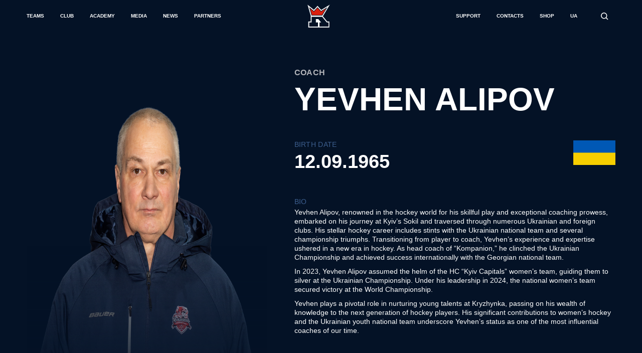

--- FILE ---
content_type: text/html; charset=UTF-8
request_url: https://kyivcapitals.com/en/management/yevgen-leonidovych-alipov/
body_size: 17758
content:
<!doctype html><html lang="en-US"><head><script data-no-optimize="1">var litespeed_docref=sessionStorage.getItem("litespeed_docref");litespeed_docref&&(Object.defineProperty(document,"referrer",{get:function(){return litespeed_docref}}),sessionStorage.removeItem("litespeed_docref"));</script> <meta charset="UTF-8" /><meta name="viewport" content="width=device-width, initial-scale=1" /><link rel="profile" href="https://gmpg.org/xfn/11" /><meta name=“google-site-verification” content=“1CDuqqnURib1NkHSyUiw5cNPl8L6JceDNDtRtckMDOQ” /><meta name="viewport" content="width=device-width, initial-scale=1.0, maximum-scale=1.0, user-scalable=no"><link rel="apple-touch-icon" sizes="180x180" href="https://kyivcapitals.com/wp-content/themes/twentynineteen/img/favicon/apple-touch-icon.png"><link rel="icon" type="image/png" sizes="32x32" href="https://kyivcapitals.com/wp-content/themes/twentynineteen/img/favicon/favicon-32x32.png"><link rel="icon" type="image/png" sizes="16x16" href="https://kyivcapitals.com/wp-content/themes/twentynineteen/img/favicon/favicon-16x16.png"><link rel="manifest" href="https://kyivcapitals.com/wp-content/themes/twentynineteen/img/favicon/site.webmanifest"><link rel="preconnect" href="https://fonts.googleapis.com"><link rel="preconnect" href="https://fonts.gstatic.com" crossorigin><meta name='robots' content='index, follow, max-image-preview:large, max-snippet:-1, max-video-preview:-1' /><style>img:is([sizes="auto" i], [sizes^="auto," i]) { contain-intrinsic-size: 3000px 1500px }</style><link rel="alternate" hreflang="uk" href="https://kyivcapitals.com/management/yevgen-leonidovych-alipov/" /><link rel="alternate" hreflang="en" href="https://kyivcapitals.com/en/management/yevgen-leonidovych-alipov/" /><link rel="alternate" hreflang="x-default" href="https://kyivcapitals.com/management/yevgen-leonidovych-alipov/" /><title>Yevhen Alipov — Тренерський штаб — Хокейний клуб «Kyiv Capitals»</title><meta name="description" content="Тренерський штаб — Yevhen Alipov ✓ Біографія ✓ Нагороди ✓ Заслуги ✓ Карʼєра 🏒 Офіційний сайт ХК «Kyiv Capitals» — Натхненний спортом, Присвячений місту" /><link rel="canonical" href="https://kyivcapitals.com/en/management/yevgen-leonidovych-alipov/" /><meta property="og:locale" content="en_US" /><meta property="og:type" content="article" /><meta property="og:title" content="Yevhen Alipov — Тренерський штаб — Хокейний клуб «Kyiv Capitals»" /><meta property="og:description" content="Тренерський штаб — Yevhen Alipov ✓ Біографія ✓ Нагороди ✓ Заслуги ✓ Карʼєра 🏒 Офіційний сайт ХК «Kyiv Capitals» — Натхненний спортом, Присвячений місту" /><meta property="og:url" content="https://kyivcapitals.com/en/management/yevgen-leonidovych-alipov/" /><meta property="og:site_name" content="HC Kyiv Capitals" /><meta property="article:publisher" content="https://www.facebook.com/hckyivcapitals" /><meta property="article:modified_time" content="2024-05-07T19:39:22+00:00" /><meta property="og:image" content="https://kyivcapitals.com/wp-content/uploads/2024/05/coach.png" /><meta property="og:image:width" content="710" /><meta property="og:image:height" content="640" /><meta property="og:image:type" content="image/png" /><meta name="twitter:card" content="summary_large_image" /><meta name="twitter:site" content="@kyivcapitals" /> <script type="application/ld+json" class="yoast-schema-graph">{"@context":"https://schema.org","@graph":[{"@type":"WebPage","@id":"https://kyivcapitals.com/en/management/yevgen-leonidovych-alipov/","url":"https://kyivcapitals.com/en/management/yevgen-leonidovych-alipov/","name":"Yevhen Alipov — Тренерський штаб — Хокейний клуб «Kyiv Capitals»","isPartOf":{"@id":"https://kyivcapitals.com/en/#website"},"primaryImageOfPage":{"@id":"https://kyivcapitals.com/en/management/yevgen-leonidovych-alipov/#primaryimage"},"image":{"@id":"https://kyivcapitals.com/en/management/yevgen-leonidovych-alipov/#primaryimage"},"thumbnailUrl":"https://kyivcapitals.com/wp-content/uploads/2024/05/coach.png","datePublished":"2024-05-07T19:38:42+00:00","dateModified":"2024-05-07T19:39:22+00:00","description":"Тренерський штаб — Yevhen Alipov ✓ Біографія ✓ Нагороди ✓ Заслуги ✓ Карʼєра 🏒 Офіційний сайт ХК «Kyiv Capitals» — Натхненний спортом, Присвячений місту","breadcrumb":{"@id":"https://kyivcapitals.com/en/management/yevgen-leonidovych-alipov/#breadcrumb"},"inLanguage":"en-US","potentialAction":[{"@type":"ReadAction","target":["https://kyivcapitals.com/en/management/yevgen-leonidovych-alipov/"]}]},{"@type":"ImageObject","inLanguage":"en-US","@id":"https://kyivcapitals.com/en/management/yevgen-leonidovych-alipov/#primaryimage","url":"https://kyivcapitals.com/wp-content/uploads/2024/05/coach.png","contentUrl":"https://kyivcapitals.com/wp-content/uploads/2024/05/coach.png","width":710,"height":640},{"@type":"BreadcrumbList","@id":"https://kyivcapitals.com/en/management/yevgen-leonidovych-alipov/#breadcrumb","itemListElement":[{"@type":"ListItem","position":1,"name":"Головна","item":"https://kyivcapitals.com/en/"},{"@type":"ListItem","position":2,"name":"Yevhen Alipov"}]},{"@type":"WebSite","@id":"https://kyivcapitals.com/en/#website","url":"https://kyivcapitals.com/en/","name":"Хокейний клуб «Kyiv Capitals»","description":"","publisher":{"@id":"https://kyivcapitals.com/en/#organization"},"alternateName":"ХК Київ Кепіталс","potentialAction":[{"@type":"SearchAction","target":{"@type":"EntryPoint","urlTemplate":"https://kyivcapitals.com/en/?s={search_term_string}"},"query-input":{"@type":"PropertyValueSpecification","valueRequired":true,"valueName":"search_term_string"}}],"inLanguage":"en-US"},{"@type":"Organization","@id":"https://kyivcapitals.com/en/#organization","name":"ХК Київ Кепіталс","alternateName":"Хокейний клуб «Kyiv Capitals»","url":"https://kyivcapitals.com/en/","logo":{"@type":"ImageObject","inLanguage":"en-US","@id":"https://kyivcapitals.com/en/#/schema/logo/image/","url":"https://kyivcapitals.com/wp-content/uploads/2023/08/logo-big.svg","contentUrl":"https://kyivcapitals.com/wp-content/uploads/2023/08/logo-big.svg","width":301,"height":176,"caption":"ХК Київ Кепіталс"},"image":{"@id":"https://kyivcapitals.com/en/#/schema/logo/image/"},"sameAs":["https://www.facebook.com/hckyivcapitals","https://x.com/kyivcapitals","https://www.instagram.com/kyivcapitals.hc/","https://www.youtube.com/@KyivCapitals","https://t.me/kyivcapitals"]}]}</script> <link data-optimized="2" rel="stylesheet" href="https://kyivcapitals.com/wp-content/litespeed/css/ba88a91ff03635f98f39272f61f46061.css?ver=7d295" /><style id='wp-block-library-theme-inline-css'>.wp-block-audio :where(figcaption){color:#555;font-size:13px;text-align:center}.is-dark-theme .wp-block-audio :where(figcaption){color:#ffffffa6}.wp-block-audio{margin:0 0 1em}.wp-block-code{border:1px solid #ccc;border-radius:4px;font-family:Menlo,Consolas,monaco,monospace;padding:.8em 1em}.wp-block-embed :where(figcaption){color:#555;font-size:13px;text-align:center}.is-dark-theme .wp-block-embed :where(figcaption){color:#ffffffa6}.wp-block-embed{margin:0 0 1em}.blocks-gallery-caption{color:#555;font-size:13px;text-align:center}.is-dark-theme .blocks-gallery-caption{color:#ffffffa6}:root :where(.wp-block-image figcaption){color:#555;font-size:13px;text-align:center}.is-dark-theme :root :where(.wp-block-image figcaption){color:#ffffffa6}.wp-block-image{margin:0 0 1em}.wp-block-pullquote{border-bottom:4px solid;border-top:4px solid;color:currentColor;margin-bottom:1.75em}.wp-block-pullquote cite,.wp-block-pullquote footer,.wp-block-pullquote__citation{color:currentColor;font-size:.8125em;font-style:normal;text-transform:uppercase}.wp-block-quote{border-left:.25em solid;margin:0 0 1.75em;padding-left:1em}.wp-block-quote cite,.wp-block-quote footer{color:currentColor;font-size:.8125em;font-style:normal;position:relative}.wp-block-quote:where(.has-text-align-right){border-left:none;border-right:.25em solid;padding-left:0;padding-right:1em}.wp-block-quote:where(.has-text-align-center){border:none;padding-left:0}.wp-block-quote.is-large,.wp-block-quote.is-style-large,.wp-block-quote:where(.is-style-plain){border:none}.wp-block-search .wp-block-search__label{font-weight:700}.wp-block-search__button{border:1px solid #ccc;padding:.375em .625em}:where(.wp-block-group.has-background){padding:1.25em 2.375em}.wp-block-separator.has-css-opacity{opacity:.4}.wp-block-separator{border:none;border-bottom:2px solid;margin-left:auto;margin-right:auto}.wp-block-separator.has-alpha-channel-opacity{opacity:1}.wp-block-separator:not(.is-style-wide):not(.is-style-dots){width:100px}.wp-block-separator.has-background:not(.is-style-dots){border-bottom:none;height:1px}.wp-block-separator.has-background:not(.is-style-wide):not(.is-style-dots){height:2px}.wp-block-table{margin:0 0 1em}.wp-block-table td,.wp-block-table th{word-break:normal}.wp-block-table :where(figcaption){color:#555;font-size:13px;text-align:center}.is-dark-theme .wp-block-table :where(figcaption){color:#ffffffa6}.wp-block-video :where(figcaption){color:#555;font-size:13px;text-align:center}.is-dark-theme .wp-block-video :where(figcaption){color:#ffffffa6}.wp-block-video{margin:0 0 1em}:root :where(.wp-block-template-part.has-background){margin-bottom:0;margin-top:0;padding:1.25em 2.375em}</style><style id='classic-theme-styles-inline-css'>/*! This file is auto-generated */
.wp-block-button__link{color:#fff;background-color:#32373c;border-radius:9999px;box-shadow:none;text-decoration:none;padding:calc(.667em + 2px) calc(1.333em + 2px);font-size:1.125em}.wp-block-file__button{background:#32373c;color:#fff;text-decoration:none}</style><style id='global-styles-inline-css'>:root{--wp--preset--aspect-ratio--square: 1;--wp--preset--aspect-ratio--4-3: 4/3;--wp--preset--aspect-ratio--3-4: 3/4;--wp--preset--aspect-ratio--3-2: 3/2;--wp--preset--aspect-ratio--2-3: 2/3;--wp--preset--aspect-ratio--16-9: 16/9;--wp--preset--aspect-ratio--9-16: 9/16;--wp--preset--color--black: #000000;--wp--preset--color--cyan-bluish-gray: #abb8c3;--wp--preset--color--white: #ffffff;--wp--preset--color--pale-pink: #f78da7;--wp--preset--color--vivid-red: #cf2e2e;--wp--preset--color--luminous-vivid-orange: #ff6900;--wp--preset--color--luminous-vivid-amber: #fcb900;--wp--preset--color--light-green-cyan: #7bdcb5;--wp--preset--color--vivid-green-cyan: #00d084;--wp--preset--color--pale-cyan-blue: #8ed1fc;--wp--preset--color--vivid-cyan-blue: #0693e3;--wp--preset--color--vivid-purple: #9b51e0;--wp--preset--gradient--vivid-cyan-blue-to-vivid-purple: linear-gradient(135deg,rgba(6,147,227,1) 0%,rgb(155,81,224) 100%);--wp--preset--gradient--light-green-cyan-to-vivid-green-cyan: linear-gradient(135deg,rgb(122,220,180) 0%,rgb(0,208,130) 100%);--wp--preset--gradient--luminous-vivid-amber-to-luminous-vivid-orange: linear-gradient(135deg,rgba(252,185,0,1) 0%,rgba(255,105,0,1) 100%);--wp--preset--gradient--luminous-vivid-orange-to-vivid-red: linear-gradient(135deg,rgba(255,105,0,1) 0%,rgb(207,46,46) 100%);--wp--preset--gradient--very-light-gray-to-cyan-bluish-gray: linear-gradient(135deg,rgb(238,238,238) 0%,rgb(169,184,195) 100%);--wp--preset--gradient--cool-to-warm-spectrum: linear-gradient(135deg,rgb(74,234,220) 0%,rgb(151,120,209) 20%,rgb(207,42,186) 40%,rgb(238,44,130) 60%,rgb(251,105,98) 80%,rgb(254,248,76) 100%);--wp--preset--gradient--blush-light-purple: linear-gradient(135deg,rgb(255,206,236) 0%,rgb(152,150,240) 100%);--wp--preset--gradient--blush-bordeaux: linear-gradient(135deg,rgb(254,205,165) 0%,rgb(254,45,45) 50%,rgb(107,0,62) 100%);--wp--preset--gradient--luminous-dusk: linear-gradient(135deg,rgb(255,203,112) 0%,rgb(199,81,192) 50%,rgb(65,88,208) 100%);--wp--preset--gradient--pale-ocean: linear-gradient(135deg,rgb(255,245,203) 0%,rgb(182,227,212) 50%,rgb(51,167,181) 100%);--wp--preset--gradient--electric-grass: linear-gradient(135deg,rgb(202,248,128) 0%,rgb(113,206,126) 100%);--wp--preset--gradient--midnight: linear-gradient(135deg,rgb(2,3,129) 0%,rgb(40,116,252) 100%);--wp--preset--font-size--small: 13px;--wp--preset--font-size--medium: 20px;--wp--preset--font-size--large: 36px;--wp--preset--font-size--x-large: 42px;--wp--preset--spacing--20: 0.44rem;--wp--preset--spacing--30: 0.67rem;--wp--preset--spacing--40: 1rem;--wp--preset--spacing--50: 1.5rem;--wp--preset--spacing--60: 2.25rem;--wp--preset--spacing--70: 3.38rem;--wp--preset--spacing--80: 5.06rem;--wp--preset--shadow--natural: 6px 6px 9px rgba(0, 0, 0, 0.2);--wp--preset--shadow--deep: 12px 12px 50px rgba(0, 0, 0, 0.4);--wp--preset--shadow--sharp: 6px 6px 0px rgba(0, 0, 0, 0.2);--wp--preset--shadow--outlined: 6px 6px 0px -3px rgba(255, 255, 255, 1), 6px 6px rgba(0, 0, 0, 1);--wp--preset--shadow--crisp: 6px 6px 0px rgba(0, 0, 0, 1);}:where(.is-layout-flex){gap: 0.5em;}:where(.is-layout-grid){gap: 0.5em;}body .is-layout-flex{display: flex;}.is-layout-flex{flex-wrap: wrap;align-items: center;}.is-layout-flex > :is(*, div){margin: 0;}body .is-layout-grid{display: grid;}.is-layout-grid > :is(*, div){margin: 0;}:where(.wp-block-columns.is-layout-flex){gap: 2em;}:where(.wp-block-columns.is-layout-grid){gap: 2em;}:where(.wp-block-post-template.is-layout-flex){gap: 1.25em;}:where(.wp-block-post-template.is-layout-grid){gap: 1.25em;}.has-black-color{color: var(--wp--preset--color--black) !important;}.has-cyan-bluish-gray-color{color: var(--wp--preset--color--cyan-bluish-gray) !important;}.has-white-color{color: var(--wp--preset--color--white) !important;}.has-pale-pink-color{color: var(--wp--preset--color--pale-pink) !important;}.has-vivid-red-color{color: var(--wp--preset--color--vivid-red) !important;}.has-luminous-vivid-orange-color{color: var(--wp--preset--color--luminous-vivid-orange) !important;}.has-luminous-vivid-amber-color{color: var(--wp--preset--color--luminous-vivid-amber) !important;}.has-light-green-cyan-color{color: var(--wp--preset--color--light-green-cyan) !important;}.has-vivid-green-cyan-color{color: var(--wp--preset--color--vivid-green-cyan) !important;}.has-pale-cyan-blue-color{color: var(--wp--preset--color--pale-cyan-blue) !important;}.has-vivid-cyan-blue-color{color: var(--wp--preset--color--vivid-cyan-blue) !important;}.has-vivid-purple-color{color: var(--wp--preset--color--vivid-purple) !important;}.has-black-background-color{background-color: var(--wp--preset--color--black) !important;}.has-cyan-bluish-gray-background-color{background-color: var(--wp--preset--color--cyan-bluish-gray) !important;}.has-white-background-color{background-color: var(--wp--preset--color--white) !important;}.has-pale-pink-background-color{background-color: var(--wp--preset--color--pale-pink) !important;}.has-vivid-red-background-color{background-color: var(--wp--preset--color--vivid-red) !important;}.has-luminous-vivid-orange-background-color{background-color: var(--wp--preset--color--luminous-vivid-orange) !important;}.has-luminous-vivid-amber-background-color{background-color: var(--wp--preset--color--luminous-vivid-amber) !important;}.has-light-green-cyan-background-color{background-color: var(--wp--preset--color--light-green-cyan) !important;}.has-vivid-green-cyan-background-color{background-color: var(--wp--preset--color--vivid-green-cyan) !important;}.has-pale-cyan-blue-background-color{background-color: var(--wp--preset--color--pale-cyan-blue) !important;}.has-vivid-cyan-blue-background-color{background-color: var(--wp--preset--color--vivid-cyan-blue) !important;}.has-vivid-purple-background-color{background-color: var(--wp--preset--color--vivid-purple) !important;}.has-black-border-color{border-color: var(--wp--preset--color--black) !important;}.has-cyan-bluish-gray-border-color{border-color: var(--wp--preset--color--cyan-bluish-gray) !important;}.has-white-border-color{border-color: var(--wp--preset--color--white) !important;}.has-pale-pink-border-color{border-color: var(--wp--preset--color--pale-pink) !important;}.has-vivid-red-border-color{border-color: var(--wp--preset--color--vivid-red) !important;}.has-luminous-vivid-orange-border-color{border-color: var(--wp--preset--color--luminous-vivid-orange) !important;}.has-luminous-vivid-amber-border-color{border-color: var(--wp--preset--color--luminous-vivid-amber) !important;}.has-light-green-cyan-border-color{border-color: var(--wp--preset--color--light-green-cyan) !important;}.has-vivid-green-cyan-border-color{border-color: var(--wp--preset--color--vivid-green-cyan) !important;}.has-pale-cyan-blue-border-color{border-color: var(--wp--preset--color--pale-cyan-blue) !important;}.has-vivid-cyan-blue-border-color{border-color: var(--wp--preset--color--vivid-cyan-blue) !important;}.has-vivid-purple-border-color{border-color: var(--wp--preset--color--vivid-purple) !important;}.has-vivid-cyan-blue-to-vivid-purple-gradient-background{background: var(--wp--preset--gradient--vivid-cyan-blue-to-vivid-purple) !important;}.has-light-green-cyan-to-vivid-green-cyan-gradient-background{background: var(--wp--preset--gradient--light-green-cyan-to-vivid-green-cyan) !important;}.has-luminous-vivid-amber-to-luminous-vivid-orange-gradient-background{background: var(--wp--preset--gradient--luminous-vivid-amber-to-luminous-vivid-orange) !important;}.has-luminous-vivid-orange-to-vivid-red-gradient-background{background: var(--wp--preset--gradient--luminous-vivid-orange-to-vivid-red) !important;}.has-very-light-gray-to-cyan-bluish-gray-gradient-background{background: var(--wp--preset--gradient--very-light-gray-to-cyan-bluish-gray) !important;}.has-cool-to-warm-spectrum-gradient-background{background: var(--wp--preset--gradient--cool-to-warm-spectrum) !important;}.has-blush-light-purple-gradient-background{background: var(--wp--preset--gradient--blush-light-purple) !important;}.has-blush-bordeaux-gradient-background{background: var(--wp--preset--gradient--blush-bordeaux) !important;}.has-luminous-dusk-gradient-background{background: var(--wp--preset--gradient--luminous-dusk) !important;}.has-pale-ocean-gradient-background{background: var(--wp--preset--gradient--pale-ocean) !important;}.has-electric-grass-gradient-background{background: var(--wp--preset--gradient--electric-grass) !important;}.has-midnight-gradient-background{background: var(--wp--preset--gradient--midnight) !important;}.has-small-font-size{font-size: var(--wp--preset--font-size--small) !important;}.has-medium-font-size{font-size: var(--wp--preset--font-size--medium) !important;}.has-large-font-size{font-size: var(--wp--preset--font-size--large) !important;}.has-x-large-font-size{font-size: var(--wp--preset--font-size--x-large) !important;}
:where(.wp-block-post-template.is-layout-flex){gap: 1.25em;}:where(.wp-block-post-template.is-layout-grid){gap: 1.25em;}
:where(.wp-block-columns.is-layout-flex){gap: 2em;}:where(.wp-block-columns.is-layout-grid){gap: 2em;}
:root :where(.wp-block-pullquote){font-size: 1.5em;line-height: 1.6;}</style> <script type="litespeed/javascript" data-src="https://kyivcapitals.com/wp-includes/js/jquery/jquery.min.js" id="jquery-core-js"></script> <script id="wpml-cookie-js-extra" type="litespeed/javascript">var wpml_cookies={"wp-wpml_current_language":{"value":"en","expires":1,"path":"\/"}};var wpml_cookies={"wp-wpml_current_language":{"value":"en","expires":1,"path":"\/"}}</script> <script id="search-filter-plugin-build-js-extra" type="litespeed/javascript">var SF_LDATA={"ajax_url":"https:\/\/kyivcapitals.com\/wp-admin\/admin-ajax.php","home_url":"https:\/\/kyivcapitals.com\/en\/","extensions":[]}</script> <script type="litespeed/javascript" data-src="https://kyivcapitals.com/wp-content/plugins/search-filter-pro/public/assets/js/chosen.jquery.min.js" id="search-filter-plugin-chosen-js"></script> <link rel="https://api.w.org/" href="https://kyivcapitals.com/en/wp-json/" /><link rel="alternate" title="JSON" type="application/json" href="https://kyivcapitals.com/en/wp-json/wp/v2/coaching-staff/7027" /><meta name="generator" content="WPML ver:4.6.4 stt:1,54;" /><style>.recentcomments a{display:inline !important;padding:0 !important;margin:0 !important;}</style><style>.grecaptcha-badge{
            opacity: 0;
            visibility: hidden;
        }</style> <script type="litespeed/javascript" data-src="https://www.googletagmanager.com/gtag/js?id=G-66BST8R069"></script> <script type="litespeed/javascript">window.dataLayer=window.dataLayer||[];function gtag(){dataLayer.push(arguments)}
gtag('js',new Date());gtag('config','G-66BST8R069')</script> </head><body class="wp-singular coaching-staff-template-default single single-coaching-staff postid-7027 wp-embed-responsive wp-theme-twentynineteen"><header class=""><section class="m-header"><div class="logo">
<a href="https://kyivcapitals.com/en/">
<img src="https://kyivcapitals.com/wp-content/themes/twentynineteen/img/logo/primary-logo.svg" alt="HC Kyiv Capitals" title="Hockey club Kyiv Capitals">
</a></div><div class="r-side"><div class="lang-switcher"><div class="wpml-ls-statics-shortcode_actions wpml-ls wpml-ls-legacy-list-horizontal"><ul><li class="wpml-ls-slot-shortcode_actions wpml-ls-item wpml-ls-item-uk wpml-ls-first-item wpml-ls-last-item wpml-ls-item-legacy-list-horizontal">
<a href="https://kyivcapitals.com/management/yevgen-leonidovych-alipov/" class="wpml-ls-link">
<span class="wpml-ls-native" lang="uk">UA</span></a></li></ul></div></div><div class="search-btn">
<a href="#"></a></div><div class="m-nav-button"><div class="nav-icon">
<span></span>
<span></span>
<span></span></div></div></div><div class="m-nav"><ul id="menu-main-menu-en" class=""><li id="menu-item-129" class="menu-item menu-item-type-post_type menu-item-object-page menu-item-home menu-item-129"><a href="https://kyivcapitals.com/en/">Home</a></li><li id="menu-item-296" class="menu-item menu-item-type-custom menu-item-object-custom menu-item-has-children menu-item-296"><a href="#">Teams</a><ul class="sub-menu"><li id="menu-item-711" class="menu-item menu-item-type-post_type menu-item-object-page menu-item-711"><a href="https://kyivcapitals.com/en/first-team-men/">First team men</a></li><li id="menu-item-252" class="menu-item menu-item-type-post_type menu-item-object-page menu-item-252"><a href="https://kyivcapitals.com/en/women/">Women</a></li><li id="menu-item-253" class="menu-item menu-item-type-post_type menu-item-object-page menu-item-253"><a href="https://kyivcapitals.com/en/amateur/">Veterans</a></li><li id="menu-item-254" class="menu-item menu-item-type-post_type menu-item-object-page menu-item-254"><a href="https://kyivcapitals.com/en/next-gen/">Next gen</a></li></ul></li><li id="menu-item-297" class="menu-item menu-item-type-custom menu-item-object-custom menu-item-has-children menu-item-297"><a href="#">Club</a><ul class="sub-menu"><li id="menu-item-272" class="disabled menu-item menu-item-type-post_type menu-item-object-page menu-item-272"><a href="https://kyivcapitals.com/en/?page_id=261">Overview</a></li><li id="menu-item-1658" class="disabled menu-item menu-item-type-custom menu-item-object-custom menu-item-1658"><a href="#">Management</a></li><li id="menu-item-270" class="menu-item menu-item-type-post_type menu-item-object-page menu-item-270"><a href="https://kyivcapitals.com/en/brand/">Brand</a></li><li id="menu-item-4685" class="menu-item menu-item-type-post_type menu-item-object-page menu-item-4685"><a href="https://kyivcapitals.com/en/jersey/">Jersey</a></li></ul></li><li id="menu-item-298" class="menu-item menu-item-type-custom menu-item-object-custom menu-item-has-children menu-item-298"><a href="#">Academy</a><ul class="sub-menu"><li id="menu-item-141" class="menu-item menu-item-type-post_type menu-item-object-page menu-item-141"><a href="https://kyivcapitals.com/en/academy/">About school</a></li><li id="menu-item-7037" class="menu-item menu-item-type-post_type menu-item-object-page menu-item-7037"><a href="https://kyivcapitals.com/en/trenerskyj-sklad/">Coaches</a></li></ul></li><li id="menu-item-299" class="menu-item menu-item-type-custom menu-item-object-custom menu-item-has-children menu-item-299"><a href="#">Media</a><ul class="sub-menu"><li id="menu-item-151" class="menu-item menu-item-type-post_type menu-item-object-page menu-item-151"><a href="https://kyivcapitals.com/en/video/">Video</a></li><li id="menu-item-150" class="menu-item menu-item-type-post_type menu-item-object-page menu-item-150"><a href="https://kyivcapitals.com/en/photos/">Photos</a></li><li id="menu-item-152" class="menu-item menu-item-type-post_type menu-item-object-page menu-item-152"><a href="https://kyivcapitals.com/en/assets/">Downloads</a></li><li id="menu-item-1940" class="menu-item menu-item-type-post_type menu-item-object-page menu-item-1940"><a href="https://kyivcapitals.com/en/media-kit/">Media kit</a></li></ul></li><li id="menu-item-153" class="menu-item menu-item-type-post_type menu-item-object-page menu-item-153"><a href="https://kyivcapitals.com/en/news/">News</a></li><li id="menu-item-2818" class="menu-item menu-item-type-post_type menu-item-object-page menu-item-2818"><a href="https://kyivcapitals.com/en/partners/">Partners</a></li><li id="menu-item-12876" class="menu-item menu-item-type-post_type menu-item-object-page menu-item-12876"><a href="https://kyivcapitals.com/en/support/">Support</a></li><li id="menu-item-155" class="menu-item menu-item-type-post_type menu-item-object-page menu-item-155"><a href="https://kyivcapitals.com/en/contacts/">Contacts</a></li><li id="menu-item-2452" class="menu-item menu-item-type-custom menu-item-object-custom menu-item-2452"><a target="_blank" href="https://kyivcapitals.shop">Shop</a></li><li id="menu-item-wpml-ls-23-uk" class="menu-item wpml-ls-slot-23 wpml-ls-item wpml-ls-item-uk wpml-ls-menu-item wpml-ls-first-item wpml-ls-last-item menu-item-type-wpml_ls_menu_item menu-item-object-wpml_ls_menu_item menu-item-wpml-ls-23-uk"><a href="https://kyivcapitals.com/management/yevgen-leonidovych-alipov/" title="UA"><span class="wpml-ls-native" lang="uk">UA</span></a></li><li class="search-btn"><a href="#"></a></li></ul></div></section><section class="d-header"><div class="container-fluid"><div class="row"><div class="offset-1 col-23"><div class="top-menu-wrapper"><ul id="menu-main-menu-en-1" class="top-menu "><li class="menu-item menu-item-type-post_type menu-item-object-page menu-item-home menu-item-129"><a href="https://kyivcapitals.com/en/">Home</a></li><li class="menu-item menu-item-type-custom menu-item-object-custom menu-item-has-children menu-item-296"><a href="#">Teams</a><ul class="sub-menu"><li class="menu-item menu-item-type-post_type menu-item-object-page menu-item-711"><a href="https://kyivcapitals.com/en/first-team-men/">First team men</a></li><li class="menu-item menu-item-type-post_type menu-item-object-page menu-item-252"><a href="https://kyivcapitals.com/en/women/">Women</a></li><li class="menu-item menu-item-type-post_type menu-item-object-page menu-item-253"><a href="https://kyivcapitals.com/en/amateur/">Veterans</a></li><li class="menu-item menu-item-type-post_type menu-item-object-page menu-item-254"><a href="https://kyivcapitals.com/en/next-gen/">Next gen</a></li></ul></li><li class="menu-item menu-item-type-custom menu-item-object-custom menu-item-has-children menu-item-297"><a href="#">Club</a><ul class="sub-menu"><li class="disabled menu-item menu-item-type-post_type menu-item-object-page menu-item-272"><a href="https://kyivcapitals.com/en/?page_id=261">Overview</a></li><li class="disabled menu-item menu-item-type-custom menu-item-object-custom menu-item-1658"><a href="#">Management</a></li><li class="menu-item menu-item-type-post_type menu-item-object-page menu-item-270"><a href="https://kyivcapitals.com/en/brand/">Brand</a></li><li class="menu-item menu-item-type-post_type menu-item-object-page menu-item-4685"><a href="https://kyivcapitals.com/en/jersey/">Jersey</a></li></ul></li><li class="menu-item menu-item-type-custom menu-item-object-custom menu-item-has-children menu-item-298"><a href="#">Academy</a><ul class="sub-menu"><li class="menu-item menu-item-type-post_type menu-item-object-page menu-item-141"><a href="https://kyivcapitals.com/en/academy/">About school</a></li><li class="menu-item menu-item-type-post_type menu-item-object-page menu-item-7037"><a href="https://kyivcapitals.com/en/trenerskyj-sklad/">Coaches</a></li></ul></li><li class="menu-item menu-item-type-custom menu-item-object-custom menu-item-has-children menu-item-299"><a href="#">Media</a><ul class="sub-menu"><li class="menu-item menu-item-type-post_type menu-item-object-page menu-item-151"><a href="https://kyivcapitals.com/en/video/">Video</a></li><li class="menu-item menu-item-type-post_type menu-item-object-page menu-item-150"><a href="https://kyivcapitals.com/en/photos/">Photos</a></li><li class="menu-item menu-item-type-post_type menu-item-object-page menu-item-152"><a href="https://kyivcapitals.com/en/assets/">Downloads</a></li><li class="menu-item menu-item-type-post_type menu-item-object-page menu-item-1940"><a href="https://kyivcapitals.com/en/media-kit/">Media kit</a></li></ul></li><li class="menu-item menu-item-type-post_type menu-item-object-page menu-item-153"><a href="https://kyivcapitals.com/en/news/">News</a></li><li class="menu-item menu-item-type-post_type menu-item-object-page menu-item-2818"><a href="https://kyivcapitals.com/en/partners/">Partners</a></li><li class="menu-item menu-item-type-post_type menu-item-object-page menu-item-12876"><a href="https://kyivcapitals.com/en/support/">Support</a></li><li class="menu-item menu-item-type-post_type menu-item-object-page menu-item-155"><a href="https://kyivcapitals.com/en/contacts/">Contacts</a></li><li class="menu-item menu-item-type-custom menu-item-object-custom menu-item-2452"><a target="_blank" href="https://kyivcapitals.shop">Shop</a></li><li class="menu-item wpml-ls-slot-23 wpml-ls-item wpml-ls-item-uk wpml-ls-menu-item wpml-ls-first-item wpml-ls-last-item menu-item-type-wpml_ls_menu_item menu-item-object-wpml_ls_menu_item menu-item-wpml-ls-23-uk"><a href="https://kyivcapitals.com/management/yevgen-leonidovych-alipov/" title="UA"><span class="wpml-ls-native" lang="uk">UA</span></a></li><li class="search-btn"><a href="#"></a></li></ul><div class="logo">
<a href="https://kyivcapitals.com/en/">
<img src="https://kyivcapitals.com/wp-content/themes/twentynineteen/img/logo/primary-logo.svg"  alt="HC Kyiv Capitals" title="Hockey club Kyiv Capitals">
</a></div></div></div></div></div></section></header><section class="bg-dblue2 pdt-xxl pdb-xxxl"><div class="container-fluid mgb-l"><div class="row"><div class="offset-2 col-22 offset-md-1 col-md-23"><div class="profile-info"><div class="profile-meta mgb-xl"><div class="profile-position heading-6 c-grey3 mgb-s">Coach</div><h1 class="profile-name heading-1 c-white">Yevhen Alipov</h1></div><div class="profile-photo">
<img data-lazyloaded="1" src="[data-uri]" width="710" height="640" data-src="https://kyivcapitals.com/wp-content/uploads/2024/05/coach.png" alt=""></div><div class="profile-bio"><div class="birth"><div class="date-wrapper"><div class="birth-title heading-7 c-grey4">Birth date</div><div class="birth-date heading-2 c-white">12.09.1965</div></div><div class="flag">
<img data-lazyloaded="1" src="[data-uri]" data-src="https://kyivcapitals.com/wp-content/themes/twentynineteen/img/flags/ua.svg" alt=""></div></div><div class="profile-about"><div class="heading-7 c-grey4 mgb-xxs">Bio</div><p>Yevhen Alipov, renowned in the hockey world for his skillful play and exceptional coaching prowess, embarked on his journey at Kyiv&#8217;s Sokil and traversed through numerous Ukrainian and foreign clubs. His stellar hockey career includes stints with the Ukrainian national team and several championship triumphs. Transitioning from player to coach, Yevhen&#8217;s experience and expertise ushered in a new era in hockey. As head coach of &#8220;Kompanion,&#8221; he clinched the Ukrainian Championship and achieved success internationally with the Georgian national team.</p><p>In 2023, Yevhen Alipov assumed the helm of the HC &#8220;Kyiv Capitals&#8221; women&#8217;s team, guiding them to silver at the Ukrainian Championship. Under his leadership in 2024, the national women&#8217;s team secured victory at the World Championship.</p><p>Yevhen plays a pivotal role in nurturing young talents at Kryzhynka, passing on his wealth of knowledge to the next generation of hockey players. His significant contributions to women&#8217;s hockey and the Ukrainian youth national team underscore Yevhen&#8217;s status as one of the most influential coaches of our time.</p></div></div></div></div></div></div><div class="container-fluid"><div class="row"><div class="offset-2 col-22 offset-md-1 col-md-23"><div class="heading-2 c-white mgb-l">News</div><div class="posts-wrapper photos-posts-default-view"><div class="posts-wrapper photos-posts-default-view"><div class="post-item"><div class="post-thumb">
<a href="https://kyivcapitals.com/en/club-news-en/hsh-ryga-latviya-kyyiv-kepitalz-ukrayina-anons-matchu-2/"><img data-lazyloaded="1" src="[data-uri]" width="1568" height="1045" data-src="https://kyivcapitals.com/wp-content/uploads/2026/01/dsc_2767-1-1568x1045.jpg" class="img-fluid" alt=""></a></div><div class="post-meta"><div class="tag">Club news</div><div class="tag-small-date c-white">17 January 2026</div></div><div class="post-title heading-5">
<a href="https://kyivcapitals.com/en/club-news-en/hsh-ryga-latviya-kyyiv-kepitalz-ukrayina-anons-matchu-2/">HS Riga (Latvia) – Kyiv Capitals (Ukraine). Match Preview</a></div></div><div class="post-item"><div class="post-thumb">
<a href="https://kyivcapitals.com/en/club-news-en/kyyiv-kepitalz-znovu-ocholyly-turnirnu-tablyczyu-ohl/"><img data-lazyloaded="1" src="[data-uri]" width="1568" height="882" data-src="https://kyivcapitals.com/wp-content/uploads/2026/01/foto_davis-berners_-43-1-1568x882.jpg" class="img-fluid" alt=""></a></div><div class="post-meta"><div class="tag">Club news</div><div class="tag-small-date c-white">14 January 2026</div></div><div class="post-title heading-5">
<a href="https://kyivcapitals.com/en/club-news-en/kyyiv-kepitalz-znovu-ocholyly-turnirnu-tablyczyu-ohl/">Kyiv Capitals regained the top spot in the OHL standings</a></div></div><div class="post-item"><div class="post-thumb">
<a href="https://kyivcapitals.com/en/club-news-en/kyyiv-kepitalz-ukrayina-pryzma-latviya-anons-matchu-2/"><img data-lazyloaded="1" src="[data-uri]" width="1568" height="1045" data-src="https://kyivcapitals.com/wp-content/uploads/2026/01/dsc02146-1568x1045.jpg" class="img-fluid" alt=""></a></div><div class="post-meta"><div class="tag">Club news</div><div class="tag-small-date c-white">14 January 2026</div></div><div class="post-title heading-5">
<a href="https://kyivcapitals.com/en/club-news-en/kyyiv-kepitalz-ukrayina-pryzma-latviya-anons-matchu-2/">Kyiv Capitals (Ukraine) – Prizma (Latvia). Match Preview</a></div></div><div class="post-item"><div class="post-thumb">
<a href="https://kyivcapitals.com/en/club-news-en/kyyiv-kepitalz-povernulysya-na-peremozhnyj-shlyah/"><img data-lazyloaded="1" src="[data-uri]" width="1568" height="1045" data-src="https://kyivcapitals.com/wp-content/uploads/2026/01/dsc_9862-1-1568x1045.jpg" class="img-fluid" alt=""></a></div><div class="post-meta"><div class="tag">Club news</div><div class="tag-small-date c-white">11 January 2026</div></div><div class="post-title heading-5">
<a href="https://kyivcapitals.com/en/club-news-en/kyyiv-kepitalz-povernulysya-na-peremozhnyj-shlyah/">Kyiv Capitals Returned to the Winning Path</a></div></div><div class="post-item"><div class="post-thumb">
<a href="https://kyivcapitals.com/en/club-news-en/kyyiv-kepitalz-ukrayina-hokej-panks-lytva-anons-matchu-2/"><img data-lazyloaded="1" src="[data-uri]" width="1568" height="1045" data-src="https://kyivcapitals.com/wp-content/uploads/2026/01/224-1568x1045.jpg" class="img-fluid" alt=""></a></div><div class="post-meta"><div class="tag">Club news</div><div class="tag-small-date c-white">09 January 2026</div></div><div class="post-title heading-5">
<a href="https://kyivcapitals.com/en/club-news-en/kyyiv-kepitalz-ukrayina-hokej-panks-lytva-anons-matchu-2/">Kyiv Capitals (Ukraine) – Hockey Punks (Lithuania). Match Preview</a></div></div><div class="post-item"><div class="post-thumb">
<a href="https://kyivcapitals.com/en/club-news-en/kyyiv-kepitalz-zaznaly-drugoyi-pospil-porazky-v-overtajmi/"><img data-lazyloaded="1" src="[data-uri]" width="1568" height="1046" data-src="https://kyivcapitals.com/wp-content/uploads/2026/01/dsc05654-1568x1046.jpg" class="img-fluid" alt=""></a></div><div class="post-meta"><div class="tag">Club news</div><div class="tag-small-date c-white">07 January 2026</div></div><div class="post-title heading-5">
<a href="https://kyivcapitals.com/en/club-news-en/kyyiv-kepitalz-zaznaly-drugoyi-pospil-porazky-v-overtajmi/">Kyiv Capitals suffered a second consecutive overtime defeat</a></div></div></div></div><div class="load-more-wrapper text-center"><div class="c-button mgt-l">View more</div></div></div></div></div></section><section class="follow-us bg-blue pdt-l pdb-xl"><div class="container-fluid"><div class="row"><div class="offset-1 col-23"><div class="c-heading en">Follow us</div><ul><li><a target="_blank" href="https://www.youtube.com/@KyivCapitals">Youtube</a></li><li><a target="_blank" href="https://www.facebook.com/hckyivcapitals">Facebook</a></li><li><a target="_blank" href="https://www.instagram.com/kyivcapitals.hc/">Instagram</a></li><li><a target="_blank" href="https://t.me/kyivcapitals">Telegram</a></li><li><a target="_blank" href="https://www.tiktok.com/@kyivcapitals">TikTok</a></li></ul></div></div></div></section><footer><section class="subscribe pdb-xxxl pdt-xxxl"><div class="container-fluid"><div class="row"><div class="d-none d-md-block offset-md-1 col-md-4">
<img data-lazyloaded="1" src="[data-uri]" data-src="https://kyivcapitals.com/wp-content/themes/twentynineteen/img/logo/primary-logo.svg" class="img-fluid"  alt="HC Kyiv Capitals" title="Hockey club Kyiv Capitals"></div><div class="offset-2 col-22 offset-md-2 col-md-19 offset-lg-5"><div class="heading-2 c-white mgb-l">
KEEP UP WITH THE LATEST NEWS</div><div class="form-wrapper"><div class="wpcf7 no-js" id="wpcf7-f350-o1" lang="en-US" dir="ltr" data-wpcf7-id="350"><div class="screen-reader-response"><p role="status" aria-live="polite" aria-atomic="true"></p><ul></ul></div><form action="/en/management/yevgen-leonidovych-alipov/#wpcf7-f350-o1" method="post" class="wpcf7-form init" aria-label="Contact form" novalidate="novalidate" data-status="init"><div style="display: none;">
<input type="hidden" name="_wpcf7" value="350" />
<input type="hidden" name="_wpcf7_version" value="6.0.6" />
<input type="hidden" name="_wpcf7_locale" value="en_US" />
<input type="hidden" name="_wpcf7_unit_tag" value="wpcf7-f350-o1" />
<input type="hidden" name="_wpcf7_container_post" value="0" />
<input type="hidden" name="_wpcf7_posted_data_hash" value="" />
<input type="hidden" name="_wpcf7_recaptcha_response" value="" /></div><div class="form-group">
<span class="wpcf7-form-control-wrap" data-name="c_sub_email"><input size="40" maxlength="400" class="wpcf7-form-control wpcf7-email wpcf7-validates-as-required wpcf7-text wpcf7-validates-as-email" aria-required="true" aria-invalid="false" placeholder="email" value="" type="email" name="c_sub_email" /></span></div>
<button class="submit submit-arrow" type="submit">
<img data-lazyloaded="1" src="[data-uri]" data-src="/wp-content/themes/twentynineteen/img/icons/icon-play.svg" alt="Send">
</button><div class="form-respond">THANK YOU FOR SUBSCRIBING!</div><div class="wpcf7-response-output" aria-hidden="true"></div></form></div></div></div></div></div></section><section class="footer-nav"><div class="container-fluid"><div class="row"><div class="offset-2 offset-md-6 offset-lg-9 col-22 col-md-23"><div class="footer-nav-wrapper"><div class="footer-nav-col"><div class="additional-heading">Teams</div><div class="menu-team-en-container"><ul id="menu-team-en" class="menu"><li id="menu-item-713" class="menu-item menu-item-type-post_type menu-item-object-page menu-item-713"><a href="https://kyivcapitals.com/en/first-team-men/">First team men</a></li><li id="menu-item-356" class="menu-item menu-item-type-post_type menu-item-object-page menu-item-356"><a href="https://kyivcapitals.com/en/women/">Women</a></li><li id="menu-item-357" class="menu-item menu-item-type-post_type menu-item-object-page menu-item-357"><a href="https://kyivcapitals.com/en/amateur/">Veterans</a></li><li id="menu-item-358" class="menu-item menu-item-type-post_type menu-item-object-page menu-item-358"><a href="https://kyivcapitals.com/en/next-gen/">Next gen</a></li></ul></div></div><div class="footer-nav-col"><div class="additional-heading">Club</div><div class="menu-club-en-container"><ul id="menu-club-en" class="menu"><li id="menu-item-371" class="disabled menu-item menu-item-type-post_type menu-item-object-page menu-item-371"><a href="https://kyivcapitals.com/en/?page_id=261">Overview</a></li><li id="menu-item-373" class="menu-item menu-item-type-post_type menu-item-object-page menu-item-373"><a href="https://kyivcapitals.com/en/brand/">Brand</a></li><li id="menu-item-372" class="disabled menu-item menu-item-type-post_type menu-item-object-page menu-item-372"><a href="https://kyivcapitals.com/en/first-team-men/management/">Management</a></li><li id="menu-item-4704" class="menu-item menu-item-type-post_type menu-item-object-page menu-item-4704"><a href="https://kyivcapitals.com/en/jersey/">Jersey</a></li></ul></div></div><div class="footer-nav-col"><div class="additional-heading">School</div><div class="menu-academy-en-container"><ul id="menu-academy-en" class="menu"><li id="menu-item-374" class="menu-item menu-item-type-post_type menu-item-object-page menu-item-374"><a href="https://kyivcapitals.com/en/academy/">About school</a></li><li id="menu-item-7519" class="menu-item menu-item-type-post_type menu-item-object-page menu-item-7519"><a href="https://kyivcapitals.com/en/trenerskyj-sklad/">Coaches</a></li></ul></div></div><div class="footer-nav-col"><div class="additional-heading">Media</div><div class="menu-media-en-container"><ul id="menu-media-en" class="menu"><li id="menu-item-377" class="menu-item menu-item-type-post_type menu-item-object-page menu-item-377"><a href="https://kyivcapitals.com/en/photos/">Photos</a></li><li id="menu-item-378" class="menu-item menu-item-type-post_type menu-item-object-page menu-item-378"><a href="https://kyivcapitals.com/en/video/">Video</a></li><li id="menu-item-379" class="menu-item menu-item-type-post_type menu-item-object-page menu-item-379"><a href="https://kyivcapitals.com/en/assets/">Downloads</a></li><li class="menu-item menu-item-type-post_type menu-item-object-page menu-item-1940"><a href="https://kyivcapitals.com/en/media-kit/">Media kit</a></li></ul></div></div><div class="footer-nav-col"><div class="additional-heading">Other</div><div class="menu-other-en-container"><ul id="menu-other-en" class="menu"><li id="menu-item-380" class="menu-item menu-item-type-post_type menu-item-object-page menu-item-380"><a href="https://kyivcapitals.com/en/news/">News</a></li><li id="menu-item-4997" class="menu-item menu-item-type-post_type menu-item-object-page menu-item-4997"><a href="https://kyivcapitals.com/en/career/">Career</a></li><li id="menu-item-608" class="disabled menu-item menu-item-type-custom menu-item-object-custom menu-item-608"><a href="#">Partners</a></li><li id="menu-item-382" class="menu-item menu-item-type-post_type menu-item-object-page menu-item-382"><a href="https://kyivcapitals.com/en/contacts/">Contacts</a></li><li id="menu-item-6889" class="menu-item menu-item-type-post_type menu-item-object-page menu-item-6889"><a href="https://kyivcapitals.com/en/ukrainian-hockey/">Our hockey</a></li></ul></div></div></div></div></div></div></section><section class="footer-bottom"><div class="container-fluid"><div class="row"><div class="offset-2 col-22 offset-md-1 col-md-23">
<picture>
<source srcset="https://kyivcapitals.com/wp-content/themes/twentynineteen/img/logo/logo-dd.svg" media="(min-width: 768px)">
<img data-lazyloaded="1" src="[data-uri]" data-src="https://kyivcapitals.com/wp-content/themes/twentynineteen/img/logo/logo-big.svg" alt="" class="img-fluid">
</picture></div><div class="offset-2 col-22 offset-md-6 col-23 offset-lg-9"><div class="bot-content-wrapper"><p class="common-text type-3 c-grey4">© 2026 Official website of HC Kyiv Capitals. Created by  <a
href="https://pri-num.studio/"><img data-lazyloaded="1" src="[data-uri]" data-src="https://kyivcapitals.com/wp-content/themes/twentynineteen/img/prinum-logo.svg" alt="Pri-num" /></a></p><div class="footer-terms-wrapper"><p class="common-text type-3 privacy"><a href="https://kyivcapitals.com/en/privacy-policy/">Privacy policy</a></p><p class="common-text type-3 privacy"><a href="https://kyivcapitals.com/en/terms-of-use/">Terms of use</a></p></div></div></div></div></div></section></footer><div class="search-overlay"><div class="container-fluid"><div class="row"><div class="offset-2 col-22 offset-xxl-3 col-xxx-21"><div class="search-window"><div class="search-form-wrapper"><form role="search" class="search-form">
<input type="submit" class="search-submit" value="">
<input type="text" class="search-input" placeholder="Search all" name="s" value=""></form></div><div class="search-nav"><div class="search-nav-col"><div class="additional-heading mgb-m">Teams</div><div class="menu-team-en-container"><ul id="menu-team-en-1" class="menu"><li class="menu-item menu-item-type-post_type menu-item-object-page menu-item-713"><a href="https://kyivcapitals.com/en/first-team-men/">First team men</a></li><li class="menu-item menu-item-type-post_type menu-item-object-page menu-item-356"><a href="https://kyivcapitals.com/en/women/">Women</a></li><li class="menu-item menu-item-type-post_type menu-item-object-page menu-item-357"><a href="https://kyivcapitals.com/en/amateur/">Veterans</a></li><li class="menu-item menu-item-type-post_type menu-item-object-page menu-item-358"><a href="https://kyivcapitals.com/en/next-gen/">Next gen</a></li></ul></div></div><div class="search-nav-col"><div class="additional-heading mgb-m">Media</div><div class="menu-media-en-container"><ul id="menu-media-en-1" class="menu"><li class="menu-item menu-item-type-post_type menu-item-object-page menu-item-377"><a href="https://kyivcapitals.com/en/photos/">Photos</a></li><li class="menu-item menu-item-type-post_type menu-item-object-page menu-item-378"><a href="https://kyivcapitals.com/en/video/">Video</a></li><li class="menu-item menu-item-type-post_type menu-item-object-page menu-item-379"><a href="https://kyivcapitals.com/en/assets/">Downloads</a></li><li class="menu-item menu-item-type-post_type menu-item-object-page menu-item-1940"><a href="https://kyivcapitals.com/en/media-kit/">Media kit</a></li></ul></div></div><div class="search-nav-col"><div class="additional-heading mgb-m">Other</div><div class="menu-other-en-container"><ul id="menu-other-en-1" class="menu"><li class="menu-item menu-item-type-post_type menu-item-object-page menu-item-380"><a href="https://kyivcapitals.com/en/news/">News</a></li><li class="menu-item menu-item-type-post_type menu-item-object-page menu-item-4997"><a href="https://kyivcapitals.com/en/career/">Career</a></li><li class="disabled menu-item menu-item-type-custom menu-item-object-custom menu-item-608"><a href="#">Partners</a></li><li class="menu-item menu-item-type-post_type menu-item-object-page menu-item-382"><a href="https://kyivcapitals.com/en/contacts/">Contacts</a></li><li class="menu-item menu-item-type-post_type menu-item-object-page menu-item-6889"><a href="https://kyivcapitals.com/en/ukrainian-hockey/">Our hockey</a></li></ul></div></div></div></div></div></div></div></div> <script type="speculationrules">{"prefetch":[{"source":"document","where":{"and":[{"href_matches":"\/en\/*"},{"not":{"href_matches":["\/wp-*.php","\/wp-admin\/*","\/wp-content\/uploads\/*","\/wp-content\/*","\/wp-content\/plugins\/*","\/wp-content\/themes\/twentynineteen\/*","\/en\/*\\?(.+)"]}},{"not":{"selector_matches":"a[rel~=\"nofollow\"]"}},{"not":{"selector_matches":".no-prefetch, .no-prefetch a"}}]},"eagerness":"conservative"}]}</script> <script id="wp-i18n-js-after" type="litespeed/javascript">wp.i18n.setLocaleData({'text direction\u0004ltr':['ltr']})</script> <script id="contact-form-7-js-before" type="litespeed/javascript">var wpcf7={"api":{"root":"https:\/\/kyivcapitals.com\/en\/wp-json\/","namespace":"contact-form-7\/v1"}}</script> <script id="jquery-ui-datepicker-js-after" type="litespeed/javascript">jQuery(function(jQuery){jQuery.datepicker.setDefaults({"closeText":"Close","currentText":"Today","monthNames":["January","February","March","April","May","June","July","August","September","October","November","December"],"monthNamesShort":["Jan","Feb","Mar","Apr","May","Jun","Jul","Aug","Sep","Oct","Nov","Dec"],"nextText":"Next","prevText":"Previous","dayNames":["Sunday","Monday","Tuesday","Wednesday","Thursday","Friday","Saturday"],"dayNamesShort":["Sun","Mon","Tue","Wed","Thu","Fri","Sat"],"dayNamesMin":["S","M","T","W","T","F","S"],"dateFormat":"dd MM yy","firstDay":1,"isRTL":!1})})</script> <script type="litespeed/javascript" data-src="https://www.google.com/recaptcha/api.js?render=6LfccKopAAAAAHIkD1Akwe959RcCN81Waaniy4Fo&amp;ver=3.0" id="google-recaptcha-js"></script> <script id="wpcf7-recaptcha-js-before" type="litespeed/javascript">var wpcf7_recaptcha={"sitekey":"6LfccKopAAAAAHIkD1Akwe959RcCN81Waaniy4Fo","actions":{"homepage":"homepage","contactform":"contactform"}}</script> <script type="litespeed/javascript">/(trident|msie)/i.test(navigator.userAgent)&&document.getElementById&&window.addEventListener&&window.addEventListener("hashchange",function(){var t,e=location.hash.substring(1);/^[A-z0-9_-]+$/.test(e)&&(t=document.getElementById(e))&&(/^(?:a|select|input|button|textarea)$/i.test(t.tagName)||(t.tabIndex=-1),t.focus())},!1)</script> <script data-no-optimize="1">window.lazyLoadOptions=Object.assign({},{threshold:300},window.lazyLoadOptions||{});!function(t,e){"object"==typeof exports&&"undefined"!=typeof module?module.exports=e():"function"==typeof define&&define.amd?define(e):(t="undefined"!=typeof globalThis?globalThis:t||self).LazyLoad=e()}(this,function(){"use strict";function e(){return(e=Object.assign||function(t){for(var e=1;e<arguments.length;e++){var n,a=arguments[e];for(n in a)Object.prototype.hasOwnProperty.call(a,n)&&(t[n]=a[n])}return t}).apply(this,arguments)}function o(t){return e({},at,t)}function l(t,e){return t.getAttribute(gt+e)}function c(t){return l(t,vt)}function s(t,e){return function(t,e,n){e=gt+e;null!==n?t.setAttribute(e,n):t.removeAttribute(e)}(t,vt,e)}function i(t){return s(t,null),0}function r(t){return null===c(t)}function u(t){return c(t)===_t}function d(t,e,n,a){t&&(void 0===a?void 0===n?t(e):t(e,n):t(e,n,a))}function f(t,e){et?t.classList.add(e):t.className+=(t.className?" ":"")+e}function _(t,e){et?t.classList.remove(e):t.className=t.className.replace(new RegExp("(^|\\s+)"+e+"(\\s+|$)")," ").replace(/^\s+/,"").replace(/\s+$/,"")}function g(t){return t.llTempImage}function v(t,e){!e||(e=e._observer)&&e.unobserve(t)}function b(t,e){t&&(t.loadingCount+=e)}function p(t,e){t&&(t.toLoadCount=e)}function n(t){for(var e,n=[],a=0;e=t.children[a];a+=1)"SOURCE"===e.tagName&&n.push(e);return n}function h(t,e){(t=t.parentNode)&&"PICTURE"===t.tagName&&n(t).forEach(e)}function a(t,e){n(t).forEach(e)}function m(t){return!!t[lt]}function E(t){return t[lt]}function I(t){return delete t[lt]}function y(e,t){var n;m(e)||(n={},t.forEach(function(t){n[t]=e.getAttribute(t)}),e[lt]=n)}function L(a,t){var o;m(a)&&(o=E(a),t.forEach(function(t){var e,n;e=a,(t=o[n=t])?e.setAttribute(n,t):e.removeAttribute(n)}))}function k(t,e,n){f(t,e.class_loading),s(t,st),n&&(b(n,1),d(e.callback_loading,t,n))}function A(t,e,n){n&&t.setAttribute(e,n)}function O(t,e){A(t,rt,l(t,e.data_sizes)),A(t,it,l(t,e.data_srcset)),A(t,ot,l(t,e.data_src))}function w(t,e,n){var a=l(t,e.data_bg_multi),o=l(t,e.data_bg_multi_hidpi);(a=nt&&o?o:a)&&(t.style.backgroundImage=a,n=n,f(t=t,(e=e).class_applied),s(t,dt),n&&(e.unobserve_completed&&v(t,e),d(e.callback_applied,t,n)))}function x(t,e){!e||0<e.loadingCount||0<e.toLoadCount||d(t.callback_finish,e)}function M(t,e,n){t.addEventListener(e,n),t.llEvLisnrs[e]=n}function N(t){return!!t.llEvLisnrs}function z(t){if(N(t)){var e,n,a=t.llEvLisnrs;for(e in a){var o=a[e];n=e,o=o,t.removeEventListener(n,o)}delete t.llEvLisnrs}}function C(t,e,n){var a;delete t.llTempImage,b(n,-1),(a=n)&&--a.toLoadCount,_(t,e.class_loading),e.unobserve_completed&&v(t,n)}function R(i,r,c){var l=g(i)||i;N(l)||function(t,e,n){N(t)||(t.llEvLisnrs={});var a="VIDEO"===t.tagName?"loadeddata":"load";M(t,a,e),M(t,"error",n)}(l,function(t){var e,n,a,o;n=r,a=c,o=u(e=i),C(e,n,a),f(e,n.class_loaded),s(e,ut),d(n.callback_loaded,e,a),o||x(n,a),z(l)},function(t){var e,n,a,o;n=r,a=c,o=u(e=i),C(e,n,a),f(e,n.class_error),s(e,ft),d(n.callback_error,e,a),o||x(n,a),z(l)})}function T(t,e,n){var a,o,i,r,c;t.llTempImage=document.createElement("IMG"),R(t,e,n),m(c=t)||(c[lt]={backgroundImage:c.style.backgroundImage}),i=n,r=l(a=t,(o=e).data_bg),c=l(a,o.data_bg_hidpi),(r=nt&&c?c:r)&&(a.style.backgroundImage='url("'.concat(r,'")'),g(a).setAttribute(ot,r),k(a,o,i)),w(t,e,n)}function G(t,e,n){var a;R(t,e,n),a=e,e=n,(t=Et[(n=t).tagName])&&(t(n,a),k(n,a,e))}function D(t,e,n){var a;a=t,(-1<It.indexOf(a.tagName)?G:T)(t,e,n)}function S(t,e,n){var a;t.setAttribute("loading","lazy"),R(t,e,n),a=e,(e=Et[(n=t).tagName])&&e(n,a),s(t,_t)}function V(t){t.removeAttribute(ot),t.removeAttribute(it),t.removeAttribute(rt)}function j(t){h(t,function(t){L(t,mt)}),L(t,mt)}function F(t){var e;(e=yt[t.tagName])?e(t):m(e=t)&&(t=E(e),e.style.backgroundImage=t.backgroundImage)}function P(t,e){var n;F(t),n=e,r(e=t)||u(e)||(_(e,n.class_entered),_(e,n.class_exited),_(e,n.class_applied),_(e,n.class_loading),_(e,n.class_loaded),_(e,n.class_error)),i(t),I(t)}function U(t,e,n,a){var o;n.cancel_on_exit&&(c(t)!==st||"IMG"===t.tagName&&(z(t),h(o=t,function(t){V(t)}),V(o),j(t),_(t,n.class_loading),b(a,-1),i(t),d(n.callback_cancel,t,e,a)))}function $(t,e,n,a){var o,i,r=(i=t,0<=bt.indexOf(c(i)));s(t,"entered"),f(t,n.class_entered),_(t,n.class_exited),o=t,i=a,n.unobserve_entered&&v(o,i),d(n.callback_enter,t,e,a),r||D(t,n,a)}function q(t){return t.use_native&&"loading"in HTMLImageElement.prototype}function H(t,o,i){t.forEach(function(t){return(a=t).isIntersecting||0<a.intersectionRatio?$(t.target,t,o,i):(e=t.target,n=t,a=o,t=i,void(r(e)||(f(e,a.class_exited),U(e,n,a,t),d(a.callback_exit,e,n,t))));var e,n,a})}function B(e,n){var t;tt&&!q(e)&&(n._observer=new IntersectionObserver(function(t){H(t,e,n)},{root:(t=e).container===document?null:t.container,rootMargin:t.thresholds||t.threshold+"px"}))}function J(t){return Array.prototype.slice.call(t)}function K(t){return t.container.querySelectorAll(t.elements_selector)}function Q(t){return c(t)===ft}function W(t,e){return e=t||K(e),J(e).filter(r)}function X(e,t){var n;(n=K(e),J(n).filter(Q)).forEach(function(t){_(t,e.class_error),i(t)}),t.update()}function t(t,e){var n,a,t=o(t);this._settings=t,this.loadingCount=0,B(t,this),n=t,a=this,Y&&window.addEventListener("online",function(){X(n,a)}),this.update(e)}var Y="undefined"!=typeof window,Z=Y&&!("onscroll"in window)||"undefined"!=typeof navigator&&/(gle|ing|ro)bot|crawl|spider/i.test(navigator.userAgent),tt=Y&&"IntersectionObserver"in window,et=Y&&"classList"in document.createElement("p"),nt=Y&&1<window.devicePixelRatio,at={elements_selector:".lazy",container:Z||Y?document:null,threshold:300,thresholds:null,data_src:"src",data_srcset:"srcset",data_sizes:"sizes",data_bg:"bg",data_bg_hidpi:"bg-hidpi",data_bg_multi:"bg-multi",data_bg_multi_hidpi:"bg-multi-hidpi",data_poster:"poster",class_applied:"applied",class_loading:"litespeed-loading",class_loaded:"litespeed-loaded",class_error:"error",class_entered:"entered",class_exited:"exited",unobserve_completed:!0,unobserve_entered:!1,cancel_on_exit:!0,callback_enter:null,callback_exit:null,callback_applied:null,callback_loading:null,callback_loaded:null,callback_error:null,callback_finish:null,callback_cancel:null,use_native:!1},ot="src",it="srcset",rt="sizes",ct="poster",lt="llOriginalAttrs",st="loading",ut="loaded",dt="applied",ft="error",_t="native",gt="data-",vt="ll-status",bt=[st,ut,dt,ft],pt=[ot],ht=[ot,ct],mt=[ot,it,rt],Et={IMG:function(t,e){h(t,function(t){y(t,mt),O(t,e)}),y(t,mt),O(t,e)},IFRAME:function(t,e){y(t,pt),A(t,ot,l(t,e.data_src))},VIDEO:function(t,e){a(t,function(t){y(t,pt),A(t,ot,l(t,e.data_src))}),y(t,ht),A(t,ct,l(t,e.data_poster)),A(t,ot,l(t,e.data_src)),t.load()}},It=["IMG","IFRAME","VIDEO"],yt={IMG:j,IFRAME:function(t){L(t,pt)},VIDEO:function(t){a(t,function(t){L(t,pt)}),L(t,ht),t.load()}},Lt=["IMG","IFRAME","VIDEO"];return t.prototype={update:function(t){var e,n,a,o=this._settings,i=W(t,o);{if(p(this,i.length),!Z&&tt)return q(o)?(e=o,n=this,i.forEach(function(t){-1!==Lt.indexOf(t.tagName)&&S(t,e,n)}),void p(n,0)):(t=this._observer,o=i,t.disconnect(),a=t,void o.forEach(function(t){a.observe(t)}));this.loadAll(i)}},destroy:function(){this._observer&&this._observer.disconnect(),K(this._settings).forEach(function(t){I(t)}),delete this._observer,delete this._settings,delete this.loadingCount,delete this.toLoadCount},loadAll:function(t){var e=this,n=this._settings;W(t,n).forEach(function(t){v(t,e),D(t,n,e)})},restoreAll:function(){var e=this._settings;K(e).forEach(function(t){P(t,e)})}},t.load=function(t,e){e=o(e);D(t,e)},t.resetStatus=function(t){i(t)},t}),function(t,e){"use strict";function n(){e.body.classList.add("litespeed_lazyloaded")}function a(){console.log("[LiteSpeed] Start Lazy Load"),o=new LazyLoad(Object.assign({},t.lazyLoadOptions||{},{elements_selector:"[data-lazyloaded]",callback_finish:n})),i=function(){o.update()},t.MutationObserver&&new MutationObserver(i).observe(e.documentElement,{childList:!0,subtree:!0,attributes:!0})}var o,i;t.addEventListener?t.addEventListener("load",a,!1):t.attachEvent("onload",a)}(window,document);</script><script data-no-optimize="1">window.litespeed_ui_events=window.litespeed_ui_events||["mouseover","click","keydown","wheel","touchmove","touchstart"];var urlCreator=window.URL||window.webkitURL;function litespeed_load_delayed_js_force(){console.log("[LiteSpeed] Start Load JS Delayed"),litespeed_ui_events.forEach(e=>{window.removeEventListener(e,litespeed_load_delayed_js_force,{passive:!0})}),document.querySelectorAll("iframe[data-litespeed-src]").forEach(e=>{e.setAttribute("src",e.getAttribute("data-litespeed-src"))}),"loading"==document.readyState?window.addEventListener("DOMContentLoaded",litespeed_load_delayed_js):litespeed_load_delayed_js()}litespeed_ui_events.forEach(e=>{window.addEventListener(e,litespeed_load_delayed_js_force,{passive:!0})});async function litespeed_load_delayed_js(){let t=[];for(var d in document.querySelectorAll('script[type="litespeed/javascript"]').forEach(e=>{t.push(e)}),t)await new Promise(e=>litespeed_load_one(t[d],e));document.dispatchEvent(new Event("DOMContentLiteSpeedLoaded")),window.dispatchEvent(new Event("DOMContentLiteSpeedLoaded"))}function litespeed_load_one(t,e){console.log("[LiteSpeed] Load ",t);var d=document.createElement("script");d.addEventListener("load",e),d.addEventListener("error",e),t.getAttributeNames().forEach(e=>{"type"!=e&&d.setAttribute("data-src"==e?"src":e,t.getAttribute(e))});let a=!(d.type="text/javascript");!d.src&&t.textContent&&(d.src=litespeed_inline2src(t.textContent),a=!0),t.after(d),t.remove(),a&&e()}function litespeed_inline2src(t){try{var d=urlCreator.createObjectURL(new Blob([t.replace(/^(?:<!--)?(.*?)(?:-->)?$/gm,"$1")],{type:"text/javascript"}))}catch(e){d="data:text/javascript;base64,"+btoa(t.replace(/^(?:<!--)?(.*?)(?:-->)?$/gm,"$1"))}return d}</script><script data-no-optimize="1">var litespeed_vary=document.cookie.replace(/(?:(?:^|.*;\s*)_lscache_vary\s*\=\s*([^;]*).*$)|^.*$/,"");litespeed_vary||fetch("/wp-content/plugins/litespeed-cache/guest.vary.php",{method:"POST",cache:"no-cache",redirect:"follow"}).then(e=>e.json()).then(e=>{console.log(e),e.hasOwnProperty("reload")&&"yes"==e.reload&&(sessionStorage.setItem("litespeed_docref",document.referrer),window.location.reload(!0))});</script><script data-optimized="1" type="litespeed/javascript" data-src="https://kyivcapitals.com/wp-content/litespeed/js/219a592d8ff97cb8d2630ecf35dc1d3c.js?ver=7d295"></script></body></html>
<!-- Page optimized by LiteSpeed Cache @2026-01-18 07:59:21 -->

<!-- Page supported by LiteSpeed Cache 7.6.2 on 2026-01-18 07:59:21 -->
<!-- Guest Mode -->
<!-- QUIC.cloud UCSS in queue -->

--- FILE ---
content_type: text/css
request_url: https://kyivcapitals.com/wp-content/litespeed/css/ba88a91ff03635f98f39272f61f46061.css?ver=7d295
body_size: 74231
content:
@import url(/wp-content/themes/twentynineteen/libs/bootstrap-select/dist/css/bootstrap-select.min.css);.wp-block-archives{box-sizing:border-box}.wp-block-archives-dropdown label{display:block}.wp-block-avatar{line-height:0}.wp-block-avatar,.wp-block-avatar img{box-sizing:border-box}.wp-block-avatar.aligncenter{text-align:center}.wp-block-audio{box-sizing:border-box}.wp-block-audio :where(figcaption){margin-bottom:1em;margin-top:.5em}.wp-block-audio audio{min-width:300px;width:100%}.wp-block-button__link{align-content:center;box-sizing:border-box;cursor:pointer;display:inline-block;height:100%;text-align:center;word-break:break-word}.wp-block-button__link.aligncenter{text-align:center}.wp-block-button__link.alignright{text-align:right}:where(.wp-block-button__link){border-radius:9999px;box-shadow:none;padding:calc(.667em + 2px) calc(1.333em + 2px);text-decoration:none}.wp-block-button[style*=text-decoration] .wp-block-button__link{text-decoration:inherit}.wp-block-buttons>.wp-block-button.has-custom-width{max-width:none}.wp-block-buttons>.wp-block-button.has-custom-width .wp-block-button__link{width:100%}.wp-block-buttons>.wp-block-button.has-custom-font-size .wp-block-button__link{font-size:inherit}.wp-block-buttons>.wp-block-button.wp-block-button__width-25{width:calc(25% - var(--wp--style--block-gap, .5em)*.75)}.wp-block-buttons>.wp-block-button.wp-block-button__width-50{width:calc(50% - var(--wp--style--block-gap, .5em)*.5)}.wp-block-buttons>.wp-block-button.wp-block-button__width-75{width:calc(75% - var(--wp--style--block-gap, .5em)*.25)}.wp-block-buttons>.wp-block-button.wp-block-button__width-100{flex-basis:100%;width:100%}.wp-block-buttons.is-vertical>.wp-block-button.wp-block-button__width-25{width:25%}.wp-block-buttons.is-vertical>.wp-block-button.wp-block-button__width-50{width:50%}.wp-block-buttons.is-vertical>.wp-block-button.wp-block-button__width-75{width:75%}.wp-block-button.is-style-squared,.wp-block-button__link.wp-block-button.is-style-squared{border-radius:0}.wp-block-button.no-border-radius,.wp-block-button__link.no-border-radius{border-radius:0!important}:root :where(.wp-block-button .wp-block-button__link.is-style-outline),:root :where(.wp-block-button.is-style-outline>.wp-block-button__link){border:2px solid;padding:.667em 1.333em}:root :where(.wp-block-button .wp-block-button__link.is-style-outline:not(.has-text-color)),:root :where(.wp-block-button.is-style-outline>.wp-block-button__link:not(.has-text-color)){color:currentColor}:root :where(.wp-block-button .wp-block-button__link.is-style-outline:not(.has-background)),:root :where(.wp-block-button.is-style-outline>.wp-block-button__link:not(.has-background)){background-color:initial;background-image:none}.wp-block-buttons{box-sizing:border-box}.wp-block-buttons.is-vertical{flex-direction:column}.wp-block-buttons.is-vertical>.wp-block-button:last-child{margin-bottom:0}.wp-block-buttons>.wp-block-button{display:inline-block;margin:0}.wp-block-buttons.is-content-justification-left{justify-content:flex-start}.wp-block-buttons.is-content-justification-left.is-vertical{align-items:flex-start}.wp-block-buttons.is-content-justification-center{justify-content:center}.wp-block-buttons.is-content-justification-center.is-vertical{align-items:center}.wp-block-buttons.is-content-justification-right{justify-content:flex-end}.wp-block-buttons.is-content-justification-right.is-vertical{align-items:flex-end}.wp-block-buttons.is-content-justification-space-between{justify-content:space-between}.wp-block-buttons.aligncenter{text-align:center}.wp-block-buttons:not(.is-content-justification-space-between,.is-content-justification-right,.is-content-justification-left,.is-content-justification-center) .wp-block-button.aligncenter{margin-left:auto;margin-right:auto;width:100%}.wp-block-buttons[style*=text-decoration] .wp-block-button,.wp-block-buttons[style*=text-decoration] .wp-block-button__link{text-decoration:inherit}.wp-block-buttons.has-custom-font-size .wp-block-button__link{font-size:inherit}.wp-block-buttons .wp-block-button__link{width:100%}.wp-block-button.aligncenter,.wp-block-calendar{text-align:center}.wp-block-calendar td,.wp-block-calendar th{border:1px solid;padding:.25em}.wp-block-calendar th{font-weight:400}.wp-block-calendar caption{background-color:inherit}.wp-block-calendar table{border-collapse:collapse;width:100%}.wp-block-calendar table:where(:not(.has-text-color)){color:#40464d}.wp-block-calendar table:where(:not(.has-text-color)) td,.wp-block-calendar table:where(:not(.has-text-color)) th{border-color:#ddd}.wp-block-calendar table.has-background th{background-color:inherit}.wp-block-calendar table.has-text-color th{color:inherit}:where(.wp-block-calendar table:not(.has-background) th){background:#ddd}.wp-block-categories{box-sizing:border-box}.wp-block-categories.alignleft{margin-right:2em}.wp-block-categories.alignright{margin-left:2em}.wp-block-categories.wp-block-categories-dropdown.aligncenter{text-align:center}.wp-block-categories .wp-block-categories__label{display:block;width:100%}.wp-block-code{box-sizing:border-box}.wp-block-code code{
  /*!rtl:begin:ignore*/direction:ltr;display:block;font-family:inherit;overflow-wrap:break-word;text-align:initial;white-space:pre-wrap
  /*!rtl:end:ignore*/}.wp-block-columns{align-items:normal!important;box-sizing:border-box;display:flex;flex-wrap:wrap!important}@media (min-width:782px){.wp-block-columns{flex-wrap:nowrap!important}}.wp-block-columns.are-vertically-aligned-top{align-items:flex-start}.wp-block-columns.are-vertically-aligned-center{align-items:center}.wp-block-columns.are-vertically-aligned-bottom{align-items:flex-end}@media (max-width:781px){.wp-block-columns:not(.is-not-stacked-on-mobile)>.wp-block-column{flex-basis:100%!important}}@media (min-width:782px){.wp-block-columns:not(.is-not-stacked-on-mobile)>.wp-block-column{flex-basis:0;flex-grow:1}.wp-block-columns:not(.is-not-stacked-on-mobile)>.wp-block-column[style*=flex-basis]{flex-grow:0}}.wp-block-columns.is-not-stacked-on-mobile{flex-wrap:nowrap!important}.wp-block-columns.is-not-stacked-on-mobile>.wp-block-column{flex-basis:0;flex-grow:1}.wp-block-columns.is-not-stacked-on-mobile>.wp-block-column[style*=flex-basis]{flex-grow:0}:where(.wp-block-columns){margin-bottom:1.75em}:where(.wp-block-columns.has-background){padding:1.25em 2.375em}.wp-block-column{flex-grow:1;min-width:0;overflow-wrap:break-word;word-break:break-word}.wp-block-column.is-vertically-aligned-top{align-self:flex-start}.wp-block-column.is-vertically-aligned-center{align-self:center}.wp-block-column.is-vertically-aligned-bottom{align-self:flex-end}.wp-block-column.is-vertically-aligned-stretch{align-self:stretch}.wp-block-column.is-vertically-aligned-bottom,.wp-block-column.is-vertically-aligned-center,.wp-block-column.is-vertically-aligned-top{width:100%}.wp-block-post-comments{box-sizing:border-box}.wp-block-post-comments .alignleft{float:left}.wp-block-post-comments .alignright{float:right}.wp-block-post-comments .navigation:after{clear:both;content:"";display:table}.wp-block-post-comments .commentlist{clear:both;list-style:none;margin:0;padding:0}.wp-block-post-comments .commentlist .comment{min-height:2.25em;padding-left:3.25em}.wp-block-post-comments .commentlist .comment p{font-size:1em;line-height:1.8;margin:1em 0}.wp-block-post-comments .commentlist .children{list-style:none;margin:0;padding:0}.wp-block-post-comments .comment-author{line-height:1.5}.wp-block-post-comments .comment-author .avatar{border-radius:1.5em;display:block;float:left;height:2.5em;margin-right:.75em;margin-top:.5em;width:2.5em}.wp-block-post-comments .comment-author cite{font-style:normal}.wp-block-post-comments .comment-meta{font-size:.875em;line-height:1.5}.wp-block-post-comments .comment-meta b{font-weight:400}.wp-block-post-comments .comment-meta .comment-awaiting-moderation{display:block;margin-bottom:1em;margin-top:1em}.wp-block-post-comments .comment-body .commentmetadata{font-size:.875em}.wp-block-post-comments .comment-form-author label,.wp-block-post-comments .comment-form-comment label,.wp-block-post-comments .comment-form-email label,.wp-block-post-comments .comment-form-url label{display:block;margin-bottom:.25em}.wp-block-post-comments .comment-form input:not([type=submit]):not([type=checkbox]),.wp-block-post-comments .comment-form textarea{box-sizing:border-box;display:block;width:100%}.wp-block-post-comments .comment-form-cookies-consent{display:flex;gap:.25em}.wp-block-post-comments .comment-form-cookies-consent #wp-comment-cookies-consent{margin-top:.35em}.wp-block-post-comments .comment-reply-title{margin-bottom:0}.wp-block-post-comments .comment-reply-title :where(small){font-size:var(--wp--preset--font-size--medium,smaller);margin-left:.5em}.wp-block-post-comments .reply{font-size:.875em;margin-bottom:1.4em}.wp-block-post-comments input:not([type=submit]),.wp-block-post-comments textarea{border:1px solid #949494;font-family:inherit;font-size:1em}.wp-block-post-comments input:not([type=submit]):not([type=checkbox]),.wp-block-post-comments textarea{padding:calc(.667em + 2px)}:where(.wp-block-post-comments input[type=submit]){border:none}.wp-block-comments{box-sizing:border-box}.wp-block-comments-pagination>.wp-block-comments-pagination-next,.wp-block-comments-pagination>.wp-block-comments-pagination-numbers,.wp-block-comments-pagination>.wp-block-comments-pagination-previous{font-size:inherit;margin-bottom:.5em;margin-right:.5em}.wp-block-comments-pagination>.wp-block-comments-pagination-next:last-child,.wp-block-comments-pagination>.wp-block-comments-pagination-numbers:last-child,.wp-block-comments-pagination>.wp-block-comments-pagination-previous:last-child{margin-right:0}.wp-block-comments-pagination .wp-block-comments-pagination-previous-arrow{display:inline-block;margin-right:1ch}.wp-block-comments-pagination .wp-block-comments-pagination-previous-arrow:not(.is-arrow-chevron){transform:scaleX(1)}.wp-block-comments-pagination .wp-block-comments-pagination-next-arrow{display:inline-block;margin-left:1ch}.wp-block-comments-pagination .wp-block-comments-pagination-next-arrow:not(.is-arrow-chevron){transform:scaleX(1)}.wp-block-comments-pagination.aligncenter{justify-content:center}.wp-block-comment-template{box-sizing:border-box;list-style:none;margin-bottom:0;max-width:100%;padding:0}.wp-block-comment-template li{clear:both}.wp-block-comment-template ol{list-style:none;margin-bottom:0;max-width:100%;padding-left:2rem}.wp-block-comment-template.alignleft{float:left}.wp-block-comment-template.aligncenter{margin-left:auto;margin-right:auto;width:fit-content}.wp-block-comment-template.alignright{float:right}.wp-block-comment-date{box-sizing:border-box}.comment-awaiting-moderation{display:block;font-size:.875em;line-height:1.5}.wp-block-comment-author-name,.wp-block-comment-content,.wp-block-comment-edit-link,.wp-block-comment-reply-link{box-sizing:border-box}.wp-block-cover,.wp-block-cover-image{align-items:center;background-position:50%;box-sizing:border-box;display:flex;justify-content:center;min-height:430px;overflow:hidden;overflow:clip;padding:1em;position:relative}.wp-block-cover .has-background-dim:not([class*=-background-color]),.wp-block-cover-image .has-background-dim:not([class*=-background-color]),.wp-block-cover-image.has-background-dim:not([class*=-background-color]),.wp-block-cover.has-background-dim:not([class*=-background-color]){background-color:#000}.wp-block-cover .has-background-dim.has-background-gradient,.wp-block-cover-image .has-background-dim.has-background-gradient{background-color:initial}.wp-block-cover-image.has-background-dim:before,.wp-block-cover.has-background-dim:before{background-color:inherit;content:""}.wp-block-cover .wp-block-cover__background,.wp-block-cover .wp-block-cover__gradient-background,.wp-block-cover-image .wp-block-cover__background,.wp-block-cover-image .wp-block-cover__gradient-background,.wp-block-cover-image.has-background-dim:not(.has-background-gradient):before,.wp-block-cover.has-background-dim:not(.has-background-gradient):before{bottom:0;left:0;opacity:.5;position:absolute;right:0;top:0}.wp-block-cover-image.has-background-dim.has-background-dim-10 .wp-block-cover__background,.wp-block-cover-image.has-background-dim.has-background-dim-10 .wp-block-cover__gradient-background,.wp-block-cover-image.has-background-dim.has-background-dim-10:not(.has-background-gradient):before,.wp-block-cover.has-background-dim.has-background-dim-10 .wp-block-cover__background,.wp-block-cover.has-background-dim.has-background-dim-10 .wp-block-cover__gradient-background,.wp-block-cover.has-background-dim.has-background-dim-10:not(.has-background-gradient):before{opacity:.1}.wp-block-cover-image.has-background-dim.has-background-dim-20 .wp-block-cover__background,.wp-block-cover-image.has-background-dim.has-background-dim-20 .wp-block-cover__gradient-background,.wp-block-cover-image.has-background-dim.has-background-dim-20:not(.has-background-gradient):before,.wp-block-cover.has-background-dim.has-background-dim-20 .wp-block-cover__background,.wp-block-cover.has-background-dim.has-background-dim-20 .wp-block-cover__gradient-background,.wp-block-cover.has-background-dim.has-background-dim-20:not(.has-background-gradient):before{opacity:.2}.wp-block-cover-image.has-background-dim.has-background-dim-30 .wp-block-cover__background,.wp-block-cover-image.has-background-dim.has-background-dim-30 .wp-block-cover__gradient-background,.wp-block-cover-image.has-background-dim.has-background-dim-30:not(.has-background-gradient):before,.wp-block-cover.has-background-dim.has-background-dim-30 .wp-block-cover__background,.wp-block-cover.has-background-dim.has-background-dim-30 .wp-block-cover__gradient-background,.wp-block-cover.has-background-dim.has-background-dim-30:not(.has-background-gradient):before{opacity:.3}.wp-block-cover-image.has-background-dim.has-background-dim-40 .wp-block-cover__background,.wp-block-cover-image.has-background-dim.has-background-dim-40 .wp-block-cover__gradient-background,.wp-block-cover-image.has-background-dim.has-background-dim-40:not(.has-background-gradient):before,.wp-block-cover.has-background-dim.has-background-dim-40 .wp-block-cover__background,.wp-block-cover.has-background-dim.has-background-dim-40 .wp-block-cover__gradient-background,.wp-block-cover.has-background-dim.has-background-dim-40:not(.has-background-gradient):before{opacity:.4}.wp-block-cover-image.has-background-dim.has-background-dim-50 .wp-block-cover__background,.wp-block-cover-image.has-background-dim.has-background-dim-50 .wp-block-cover__gradient-background,.wp-block-cover-image.has-background-dim.has-background-dim-50:not(.has-background-gradient):before,.wp-block-cover.has-background-dim.has-background-dim-50 .wp-block-cover__background,.wp-block-cover.has-background-dim.has-background-dim-50 .wp-block-cover__gradient-background,.wp-block-cover.has-background-dim.has-background-dim-50:not(.has-background-gradient):before{opacity:.5}.wp-block-cover-image.has-background-dim.has-background-dim-60 .wp-block-cover__background,.wp-block-cover-image.has-background-dim.has-background-dim-60 .wp-block-cover__gradient-background,.wp-block-cover-image.has-background-dim.has-background-dim-60:not(.has-background-gradient):before,.wp-block-cover.has-background-dim.has-background-dim-60 .wp-block-cover__background,.wp-block-cover.has-background-dim.has-background-dim-60 .wp-block-cover__gradient-background,.wp-block-cover.has-background-dim.has-background-dim-60:not(.has-background-gradient):before{opacity:.6}.wp-block-cover-image.has-background-dim.has-background-dim-70 .wp-block-cover__background,.wp-block-cover-image.has-background-dim.has-background-dim-70 .wp-block-cover__gradient-background,.wp-block-cover-image.has-background-dim.has-background-dim-70:not(.has-background-gradient):before,.wp-block-cover.has-background-dim.has-background-dim-70 .wp-block-cover__background,.wp-block-cover.has-background-dim.has-background-dim-70 .wp-block-cover__gradient-background,.wp-block-cover.has-background-dim.has-background-dim-70:not(.has-background-gradient):before{opacity:.7}.wp-block-cover-image.has-background-dim.has-background-dim-80 .wp-block-cover__background,.wp-block-cover-image.has-background-dim.has-background-dim-80 .wp-block-cover__gradient-background,.wp-block-cover-image.has-background-dim.has-background-dim-80:not(.has-background-gradient):before,.wp-block-cover.has-background-dim.has-background-dim-80 .wp-block-cover__background,.wp-block-cover.has-background-dim.has-background-dim-80 .wp-block-cover__gradient-background,.wp-block-cover.has-background-dim.has-background-dim-80:not(.has-background-gradient):before{opacity:.8}.wp-block-cover-image.has-background-dim.has-background-dim-90 .wp-block-cover__background,.wp-block-cover-image.has-background-dim.has-background-dim-90 .wp-block-cover__gradient-background,.wp-block-cover-image.has-background-dim.has-background-dim-90:not(.has-background-gradient):before,.wp-block-cover.has-background-dim.has-background-dim-90 .wp-block-cover__background,.wp-block-cover.has-background-dim.has-background-dim-90 .wp-block-cover__gradient-background,.wp-block-cover.has-background-dim.has-background-dim-90:not(.has-background-gradient):before{opacity:.9}.wp-block-cover-image.has-background-dim.has-background-dim-100 .wp-block-cover__background,.wp-block-cover-image.has-background-dim.has-background-dim-100 .wp-block-cover__gradient-background,.wp-block-cover-image.has-background-dim.has-background-dim-100:not(.has-background-gradient):before,.wp-block-cover.has-background-dim.has-background-dim-100 .wp-block-cover__background,.wp-block-cover.has-background-dim.has-background-dim-100 .wp-block-cover__gradient-background,.wp-block-cover.has-background-dim.has-background-dim-100:not(.has-background-gradient):before{opacity:1}.wp-block-cover .wp-block-cover__background.has-background-dim.has-background-dim-0,.wp-block-cover .wp-block-cover__gradient-background.has-background-dim.has-background-dim-0,.wp-block-cover-image .wp-block-cover__background.has-background-dim.has-background-dim-0,.wp-block-cover-image .wp-block-cover__gradient-background.has-background-dim.has-background-dim-0{opacity:0}.wp-block-cover .wp-block-cover__background.has-background-dim.has-background-dim-10,.wp-block-cover .wp-block-cover__gradient-background.has-background-dim.has-background-dim-10,.wp-block-cover-image .wp-block-cover__background.has-background-dim.has-background-dim-10,.wp-block-cover-image .wp-block-cover__gradient-background.has-background-dim.has-background-dim-10{opacity:.1}.wp-block-cover .wp-block-cover__background.has-background-dim.has-background-dim-20,.wp-block-cover .wp-block-cover__gradient-background.has-background-dim.has-background-dim-20,.wp-block-cover-image .wp-block-cover__background.has-background-dim.has-background-dim-20,.wp-block-cover-image .wp-block-cover__gradient-background.has-background-dim.has-background-dim-20{opacity:.2}.wp-block-cover .wp-block-cover__background.has-background-dim.has-background-dim-30,.wp-block-cover .wp-block-cover__gradient-background.has-background-dim.has-background-dim-30,.wp-block-cover-image .wp-block-cover__background.has-background-dim.has-background-dim-30,.wp-block-cover-image .wp-block-cover__gradient-background.has-background-dim.has-background-dim-30{opacity:.3}.wp-block-cover .wp-block-cover__background.has-background-dim.has-background-dim-40,.wp-block-cover .wp-block-cover__gradient-background.has-background-dim.has-background-dim-40,.wp-block-cover-image .wp-block-cover__background.has-background-dim.has-background-dim-40,.wp-block-cover-image .wp-block-cover__gradient-background.has-background-dim.has-background-dim-40{opacity:.4}.wp-block-cover .wp-block-cover__background.has-background-dim.has-background-dim-50,.wp-block-cover .wp-block-cover__gradient-background.has-background-dim.has-background-dim-50,.wp-block-cover-image .wp-block-cover__background.has-background-dim.has-background-dim-50,.wp-block-cover-image .wp-block-cover__gradient-background.has-background-dim.has-background-dim-50{opacity:.5}.wp-block-cover .wp-block-cover__background.has-background-dim.has-background-dim-60,.wp-block-cover .wp-block-cover__gradient-background.has-background-dim.has-background-dim-60,.wp-block-cover-image .wp-block-cover__background.has-background-dim.has-background-dim-60,.wp-block-cover-image .wp-block-cover__gradient-background.has-background-dim.has-background-dim-60{opacity:.6}.wp-block-cover .wp-block-cover__background.has-background-dim.has-background-dim-70,.wp-block-cover .wp-block-cover__gradient-background.has-background-dim.has-background-dim-70,.wp-block-cover-image .wp-block-cover__background.has-background-dim.has-background-dim-70,.wp-block-cover-image .wp-block-cover__gradient-background.has-background-dim.has-background-dim-70{opacity:.7}.wp-block-cover .wp-block-cover__background.has-background-dim.has-background-dim-80,.wp-block-cover .wp-block-cover__gradient-background.has-background-dim.has-background-dim-80,.wp-block-cover-image .wp-block-cover__background.has-background-dim.has-background-dim-80,.wp-block-cover-image .wp-block-cover__gradient-background.has-background-dim.has-background-dim-80{opacity:.8}.wp-block-cover .wp-block-cover__background.has-background-dim.has-background-dim-90,.wp-block-cover .wp-block-cover__gradient-background.has-background-dim.has-background-dim-90,.wp-block-cover-image .wp-block-cover__background.has-background-dim.has-background-dim-90,.wp-block-cover-image .wp-block-cover__gradient-background.has-background-dim.has-background-dim-90{opacity:.9}.wp-block-cover .wp-block-cover__background.has-background-dim.has-background-dim-100,.wp-block-cover .wp-block-cover__gradient-background.has-background-dim.has-background-dim-100,.wp-block-cover-image .wp-block-cover__background.has-background-dim.has-background-dim-100,.wp-block-cover-image .wp-block-cover__gradient-background.has-background-dim.has-background-dim-100{opacity:1}.wp-block-cover-image.alignleft,.wp-block-cover-image.alignright,.wp-block-cover.alignleft,.wp-block-cover.alignright{max-width:420px;width:100%}.wp-block-cover-image.aligncenter,.wp-block-cover-image.alignleft,.wp-block-cover-image.alignright,.wp-block-cover.aligncenter,.wp-block-cover.alignleft,.wp-block-cover.alignright{display:flex}.wp-block-cover .wp-block-cover__inner-container,.wp-block-cover-image .wp-block-cover__inner-container{color:inherit;position:relative;width:100%}.wp-block-cover-image.is-position-top-left,.wp-block-cover.is-position-top-left{align-items:flex-start;justify-content:flex-start}.wp-block-cover-image.is-position-top-center,.wp-block-cover.is-position-top-center{align-items:flex-start;justify-content:center}.wp-block-cover-image.is-position-top-right,.wp-block-cover.is-position-top-right{align-items:flex-start;justify-content:flex-end}.wp-block-cover-image.is-position-center-left,.wp-block-cover.is-position-center-left{align-items:center;justify-content:flex-start}.wp-block-cover-image.is-position-center-center,.wp-block-cover.is-position-center-center{align-items:center;justify-content:center}.wp-block-cover-image.is-position-center-right,.wp-block-cover.is-position-center-right{align-items:center;justify-content:flex-end}.wp-block-cover-image.is-position-bottom-left,.wp-block-cover.is-position-bottom-left{align-items:flex-end;justify-content:flex-start}.wp-block-cover-image.is-position-bottom-center,.wp-block-cover.is-position-bottom-center{align-items:flex-end;justify-content:center}.wp-block-cover-image.is-position-bottom-right,.wp-block-cover.is-position-bottom-right{align-items:flex-end;justify-content:flex-end}.wp-block-cover-image.has-custom-content-position.has-custom-content-position .wp-block-cover__inner-container,.wp-block-cover.has-custom-content-position.has-custom-content-position .wp-block-cover__inner-container{margin:0}.wp-block-cover-image.has-custom-content-position.has-custom-content-position.is-position-bottom-left .wp-block-cover__inner-container,.wp-block-cover-image.has-custom-content-position.has-custom-content-position.is-position-bottom-right .wp-block-cover__inner-container,.wp-block-cover-image.has-custom-content-position.has-custom-content-position.is-position-center-left .wp-block-cover__inner-container,.wp-block-cover-image.has-custom-content-position.has-custom-content-position.is-position-center-right .wp-block-cover__inner-container,.wp-block-cover-image.has-custom-content-position.has-custom-content-position.is-position-top-left .wp-block-cover__inner-container,.wp-block-cover-image.has-custom-content-position.has-custom-content-position.is-position-top-right .wp-block-cover__inner-container,.wp-block-cover.has-custom-content-position.has-custom-content-position.is-position-bottom-left .wp-block-cover__inner-container,.wp-block-cover.has-custom-content-position.has-custom-content-position.is-position-bottom-right .wp-block-cover__inner-container,.wp-block-cover.has-custom-content-position.has-custom-content-position.is-position-center-left .wp-block-cover__inner-container,.wp-block-cover.has-custom-content-position.has-custom-content-position.is-position-center-right .wp-block-cover__inner-container,.wp-block-cover.has-custom-content-position.has-custom-content-position.is-position-top-left .wp-block-cover__inner-container,.wp-block-cover.has-custom-content-position.has-custom-content-position.is-position-top-right .wp-block-cover__inner-container{margin:0;width:auto}.wp-block-cover .wp-block-cover__image-background,.wp-block-cover video.wp-block-cover__video-background,.wp-block-cover-image .wp-block-cover__image-background,.wp-block-cover-image video.wp-block-cover__video-background{border:none;bottom:0;box-shadow:none;height:100%;left:0;margin:0;max-height:none;max-width:none;object-fit:cover;outline:none;padding:0;position:absolute;right:0;top:0;width:100%}.wp-block-cover-image.has-parallax,.wp-block-cover.has-parallax,.wp-block-cover__image-background.has-parallax,video.wp-block-cover__video-background.has-parallax{background-attachment:fixed;background-repeat:no-repeat;background-size:cover}@supports (-webkit-touch-callout:inherit){.wp-block-cover-image.has-parallax,.wp-block-cover.has-parallax,.wp-block-cover__image-background.has-parallax,video.wp-block-cover__video-background.has-parallax{background-attachment:scroll}}@media (prefers-reduced-motion:reduce){.wp-block-cover-image.has-parallax,.wp-block-cover.has-parallax,.wp-block-cover__image-background.has-parallax,video.wp-block-cover__video-background.has-parallax{background-attachment:scroll}}.wp-block-cover-image.is-repeated,.wp-block-cover.is-repeated,.wp-block-cover__image-background.is-repeated,video.wp-block-cover__video-background.is-repeated{background-repeat:repeat;background-size:auto}.wp-block-cover-image-text,.wp-block-cover-image-text a,.wp-block-cover-image-text a:active,.wp-block-cover-image-text a:focus,.wp-block-cover-image-text a:hover,.wp-block-cover-text,.wp-block-cover-text a,.wp-block-cover-text a:active,.wp-block-cover-text a:focus,.wp-block-cover-text a:hover,section.wp-block-cover-image h2,section.wp-block-cover-image h2 a,section.wp-block-cover-image h2 a:active,section.wp-block-cover-image h2 a:focus,section.wp-block-cover-image h2 a:hover{color:#fff}.wp-block-cover-image .wp-block-cover.has-left-content{justify-content:flex-start}.wp-block-cover-image .wp-block-cover.has-right-content{justify-content:flex-end}.wp-block-cover-image.has-left-content .wp-block-cover-image-text,.wp-block-cover.has-left-content .wp-block-cover-text,section.wp-block-cover-image.has-left-content>h2{margin-left:0;text-align:left}.wp-block-cover-image.has-right-content .wp-block-cover-image-text,.wp-block-cover.has-right-content .wp-block-cover-text,section.wp-block-cover-image.has-right-content>h2{margin-right:0;text-align:right}.wp-block-cover .wp-block-cover-text,.wp-block-cover-image .wp-block-cover-image-text,section.wp-block-cover-image>h2{font-size:2em;line-height:1.25;margin-bottom:0;max-width:840px;padding:.44em;text-align:center;z-index:1}:where(.wp-block-cover-image:not(.has-text-color)),:where(.wp-block-cover:not(.has-text-color)){color:#fff}:where(.wp-block-cover-image.is-light:not(.has-text-color)),:where(.wp-block-cover.is-light:not(.has-text-color)){color:#000}:root :where(.wp-block-cover h1:not(.has-text-color)),:root :where(.wp-block-cover h2:not(.has-text-color)),:root :where(.wp-block-cover h3:not(.has-text-color)),:root :where(.wp-block-cover h4:not(.has-text-color)),:root :where(.wp-block-cover h5:not(.has-text-color)),:root :where(.wp-block-cover h6:not(.has-text-color)),:root :where(.wp-block-cover p:not(.has-text-color)){color:inherit}body:not(.editor-styles-wrapper) .wp-block-cover:not(.wp-block-cover:has(.wp-block-cover__background+.wp-block-cover__inner-container)) .wp-block-cover__image-background,body:not(.editor-styles-wrapper) .wp-block-cover:not(.wp-block-cover:has(.wp-block-cover__background+.wp-block-cover__inner-container)) .wp-block-cover__video-background{z-index:0}body:not(.editor-styles-wrapper) .wp-block-cover:not(.wp-block-cover:has(.wp-block-cover__background+.wp-block-cover__inner-container)) .wp-block-cover__background,body:not(.editor-styles-wrapper) .wp-block-cover:not(.wp-block-cover:has(.wp-block-cover__background+.wp-block-cover__inner-container)) .wp-block-cover__gradient-background,body:not(.editor-styles-wrapper) .wp-block-cover:not(.wp-block-cover:has(.wp-block-cover__background+.wp-block-cover__inner-container)) .wp-block-cover__inner-container,body:not(.editor-styles-wrapper) .wp-block-cover:not(.wp-block-cover:has(.wp-block-cover__background+.wp-block-cover__inner-container)).has-background-dim:not(.has-background-gradient):before{z-index:1}.has-modal-open body:not(.editor-styles-wrapper) .wp-block-cover:not(.wp-block-cover:has(.wp-block-cover__background+.wp-block-cover__inner-container)) .wp-block-cover__inner-container{z-index:auto}.wp-block-details{box-sizing:border-box}.wp-block-details summary{cursor:pointer}.wp-block-embed.alignleft,.wp-block-embed.alignright,.wp-block[data-align=left]>[data-type="core/embed"],.wp-block[data-align=right]>[data-type="core/embed"]{max-width:360px;width:100%}.wp-block-embed.alignleft .wp-block-embed__wrapper,.wp-block-embed.alignright .wp-block-embed__wrapper,.wp-block[data-align=left]>[data-type="core/embed"] .wp-block-embed__wrapper,.wp-block[data-align=right]>[data-type="core/embed"] .wp-block-embed__wrapper{min-width:280px}.wp-block-cover .wp-block-embed{min-height:240px;min-width:320px}.wp-block-embed{overflow-wrap:break-word}.wp-block-embed :where(figcaption){margin-bottom:1em;margin-top:.5em}.wp-block-embed iframe{max-width:100%}.wp-block-embed__wrapper{position:relative}.wp-embed-responsive .wp-has-aspect-ratio .wp-block-embed__wrapper:before{content:"";display:block;padding-top:50%}.wp-embed-responsive .wp-has-aspect-ratio iframe{bottom:0;height:100%;left:0;position:absolute;right:0;top:0;width:100%}.wp-embed-responsive .wp-embed-aspect-21-9 .wp-block-embed__wrapper:before{padding-top:42.85%}.wp-embed-responsive .wp-embed-aspect-18-9 .wp-block-embed__wrapper:before{padding-top:50%}.wp-embed-responsive .wp-embed-aspect-16-9 .wp-block-embed__wrapper:before{padding-top:56.25%}.wp-embed-responsive .wp-embed-aspect-4-3 .wp-block-embed__wrapper:before{padding-top:75%}.wp-embed-responsive .wp-embed-aspect-1-1 .wp-block-embed__wrapper:before{padding-top:100%}.wp-embed-responsive .wp-embed-aspect-9-16 .wp-block-embed__wrapper:before{padding-top:177.77%}.wp-embed-responsive .wp-embed-aspect-1-2 .wp-block-embed__wrapper:before{padding-top:200%}.wp-block-file{box-sizing:border-box}.wp-block-file:not(.wp-element-button){font-size:.8em}.wp-block-file.aligncenter{text-align:center}.wp-block-file.alignright{text-align:right}.wp-block-file *+.wp-block-file__button{margin-left:.75em}:where(.wp-block-file){margin-bottom:1.5em}.wp-block-file__embed{margin-bottom:1em}:where(.wp-block-file__button){border-radius:2em;display:inline-block;padding:.5em 1em}:where(.wp-block-file__button):is(a):active,:where(.wp-block-file__button):is(a):focus,:where(.wp-block-file__button):is(a):hover,:where(.wp-block-file__button):is(a):visited{box-shadow:none;color:#fff;opacity:.85;text-decoration:none}.wp-block-form-input__label{display:flex;flex-direction:column;gap:.25em;margin-bottom:.5em;width:100%}.wp-block-form-input__label.is-label-inline{align-items:center;flex-direction:row;gap:.5em}.wp-block-form-input__label.is-label-inline .wp-block-form-input__label-content{margin-bottom:.5em}.wp-block-form-input__label:has(input[type=checkbox]){flex-direction:row;width:fit-content}.wp-block-form-input__label:has(input[type=checkbox]) .wp-block-form-input__label-content{margin:0}.wp-block-form-input__label:has(.wp-block-form-input__label-content+input[type=checkbox]){flex-direction:row-reverse}.wp-block-form-input__label-content{width:fit-content}.wp-block-form-input__input{font-size:1em;margin-bottom:.5em;padding:0 .5em}.wp-block-form-input__input[type=date],.wp-block-form-input__input[type=datetime-local],.wp-block-form-input__input[type=datetime],.wp-block-form-input__input[type=email],.wp-block-form-input__input[type=month],.wp-block-form-input__input[type=number],.wp-block-form-input__input[type=password],.wp-block-form-input__input[type=search],.wp-block-form-input__input[type=tel],.wp-block-form-input__input[type=text],.wp-block-form-input__input[type=time],.wp-block-form-input__input[type=url],.wp-block-form-input__input[type=week]{border:1px solid;line-height:2;min-height:2em}textarea.wp-block-form-input__input{min-height:10em}.blocks-gallery-grid:not(.has-nested-images),.wp-block-gallery:not(.has-nested-images){display:flex;flex-wrap:wrap;list-style-type:none;margin:0;padding:0}.blocks-gallery-grid:not(.has-nested-images) .blocks-gallery-image,.blocks-gallery-grid:not(.has-nested-images) .blocks-gallery-item,.wp-block-gallery:not(.has-nested-images) .blocks-gallery-image,.wp-block-gallery:not(.has-nested-images) .blocks-gallery-item{display:flex;flex-direction:column;flex-grow:1;justify-content:center;margin:0 1em 1em 0;position:relative;width:calc(50% - 1em)}.blocks-gallery-grid:not(.has-nested-images) .blocks-gallery-image:nth-of-type(2n),.blocks-gallery-grid:not(.has-nested-images) .blocks-gallery-item:nth-of-type(2n),.wp-block-gallery:not(.has-nested-images) .blocks-gallery-image:nth-of-type(2n),.wp-block-gallery:not(.has-nested-images) .blocks-gallery-item:nth-of-type(2n){margin-right:0}.blocks-gallery-grid:not(.has-nested-images) .blocks-gallery-image figure,.blocks-gallery-grid:not(.has-nested-images) .blocks-gallery-item figure,.wp-block-gallery:not(.has-nested-images) .blocks-gallery-image figure,.wp-block-gallery:not(.has-nested-images) .blocks-gallery-item figure{align-items:flex-end;display:flex;height:100%;justify-content:flex-start;margin:0}.blocks-gallery-grid:not(.has-nested-images) .blocks-gallery-image img,.blocks-gallery-grid:not(.has-nested-images) .blocks-gallery-item img,.wp-block-gallery:not(.has-nested-images) .blocks-gallery-image img,.wp-block-gallery:not(.has-nested-images) .blocks-gallery-item img{display:block;height:auto;max-width:100%;width:auto}.blocks-gallery-grid:not(.has-nested-images) .blocks-gallery-image figcaption,.blocks-gallery-grid:not(.has-nested-images) .blocks-gallery-item figcaption,.wp-block-gallery:not(.has-nested-images) .blocks-gallery-image figcaption,.wp-block-gallery:not(.has-nested-images) .blocks-gallery-item figcaption{background:linear-gradient(0deg,#000000b3,#0000004d 70%,#0000);bottom:0;box-sizing:border-box;color:#fff;font-size:.8em;margin:0;max-height:100%;overflow:auto;padding:3em .77em .7em;position:absolute;text-align:center;width:100%;z-index:2}.blocks-gallery-grid:not(.has-nested-images) .blocks-gallery-image figcaption img,.blocks-gallery-grid:not(.has-nested-images) .blocks-gallery-item figcaption img,.wp-block-gallery:not(.has-nested-images) .blocks-gallery-image figcaption img,.wp-block-gallery:not(.has-nested-images) .blocks-gallery-item figcaption img{display:inline}.blocks-gallery-grid:not(.has-nested-images) figcaption,.wp-block-gallery:not(.has-nested-images) figcaption{flex-grow:1}.blocks-gallery-grid:not(.has-nested-images).is-cropped .blocks-gallery-image a,.blocks-gallery-grid:not(.has-nested-images).is-cropped .blocks-gallery-image img,.blocks-gallery-grid:not(.has-nested-images).is-cropped .blocks-gallery-item a,.blocks-gallery-grid:not(.has-nested-images).is-cropped .blocks-gallery-item img,.wp-block-gallery:not(.has-nested-images).is-cropped .blocks-gallery-image a,.wp-block-gallery:not(.has-nested-images).is-cropped .blocks-gallery-image img,.wp-block-gallery:not(.has-nested-images).is-cropped .blocks-gallery-item a,.wp-block-gallery:not(.has-nested-images).is-cropped .blocks-gallery-item img{flex:1;height:100%;object-fit:cover;width:100%}.blocks-gallery-grid:not(.has-nested-images).columns-1 .blocks-gallery-image,.blocks-gallery-grid:not(.has-nested-images).columns-1 .blocks-gallery-item,.wp-block-gallery:not(.has-nested-images).columns-1 .blocks-gallery-image,.wp-block-gallery:not(.has-nested-images).columns-1 .blocks-gallery-item{margin-right:0;width:100%}@media (min-width:600px){.blocks-gallery-grid:not(.has-nested-images).columns-3 .blocks-gallery-image,.blocks-gallery-grid:not(.has-nested-images).columns-3 .blocks-gallery-item,.wp-block-gallery:not(.has-nested-images).columns-3 .blocks-gallery-image,.wp-block-gallery:not(.has-nested-images).columns-3 .blocks-gallery-item{margin-right:1em;width:calc(33.33333% - .66667em)}.blocks-gallery-grid:not(.has-nested-images).columns-4 .blocks-gallery-image,.blocks-gallery-grid:not(.has-nested-images).columns-4 .blocks-gallery-item,.wp-block-gallery:not(.has-nested-images).columns-4 .blocks-gallery-image,.wp-block-gallery:not(.has-nested-images).columns-4 .blocks-gallery-item{margin-right:1em;width:calc(25% - .75em)}.blocks-gallery-grid:not(.has-nested-images).columns-5 .blocks-gallery-image,.blocks-gallery-grid:not(.has-nested-images).columns-5 .blocks-gallery-item,.wp-block-gallery:not(.has-nested-images).columns-5 .blocks-gallery-image,.wp-block-gallery:not(.has-nested-images).columns-5 .blocks-gallery-item{margin-right:1em;width:calc(20% - .8em)}.blocks-gallery-grid:not(.has-nested-images).columns-6 .blocks-gallery-image,.blocks-gallery-grid:not(.has-nested-images).columns-6 .blocks-gallery-item,.wp-block-gallery:not(.has-nested-images).columns-6 .blocks-gallery-image,.wp-block-gallery:not(.has-nested-images).columns-6 .blocks-gallery-item{margin-right:1em;width:calc(16.66667% - .83333em)}.blocks-gallery-grid:not(.has-nested-images).columns-7 .blocks-gallery-image,.blocks-gallery-grid:not(.has-nested-images).columns-7 .blocks-gallery-item,.wp-block-gallery:not(.has-nested-images).columns-7 .blocks-gallery-image,.wp-block-gallery:not(.has-nested-images).columns-7 .blocks-gallery-item{margin-right:1em;width:calc(14.28571% - .85714em)}.blocks-gallery-grid:not(.has-nested-images).columns-8 .blocks-gallery-image,.blocks-gallery-grid:not(.has-nested-images).columns-8 .blocks-gallery-item,.wp-block-gallery:not(.has-nested-images).columns-8 .blocks-gallery-image,.wp-block-gallery:not(.has-nested-images).columns-8 .blocks-gallery-item{margin-right:1em;width:calc(12.5% - .875em)}.blocks-gallery-grid:not(.has-nested-images).columns-1 .blocks-gallery-image:nth-of-type(1n),.blocks-gallery-grid:not(.has-nested-images).columns-1 .blocks-gallery-item:nth-of-type(1n),.blocks-gallery-grid:not(.has-nested-images).columns-2 .blocks-gallery-image:nth-of-type(2n),.blocks-gallery-grid:not(.has-nested-images).columns-2 .blocks-gallery-item:nth-of-type(2n),.blocks-gallery-grid:not(.has-nested-images).columns-3 .blocks-gallery-image:nth-of-type(3n),.blocks-gallery-grid:not(.has-nested-images).columns-3 .blocks-gallery-item:nth-of-type(3n),.blocks-gallery-grid:not(.has-nested-images).columns-4 .blocks-gallery-image:nth-of-type(4n),.blocks-gallery-grid:not(.has-nested-images).columns-4 .blocks-gallery-item:nth-of-type(4n),.blocks-gallery-grid:not(.has-nested-images).columns-5 .blocks-gallery-image:nth-of-type(5n),.blocks-gallery-grid:not(.has-nested-images).columns-5 .blocks-gallery-item:nth-of-type(5n),.blocks-gallery-grid:not(.has-nested-images).columns-6 .blocks-gallery-image:nth-of-type(6n),.blocks-gallery-grid:not(.has-nested-images).columns-6 .blocks-gallery-item:nth-of-type(6n),.blocks-gallery-grid:not(.has-nested-images).columns-7 .blocks-gallery-image:nth-of-type(7n),.blocks-gallery-grid:not(.has-nested-images).columns-7 .blocks-gallery-item:nth-of-type(7n),.blocks-gallery-grid:not(.has-nested-images).columns-8 .blocks-gallery-image:nth-of-type(8n),.blocks-gallery-grid:not(.has-nested-images).columns-8 .blocks-gallery-item:nth-of-type(8n),.wp-block-gallery:not(.has-nested-images).columns-1 .blocks-gallery-image:nth-of-type(1n),.wp-block-gallery:not(.has-nested-images).columns-1 .blocks-gallery-item:nth-of-type(1n),.wp-block-gallery:not(.has-nested-images).columns-2 .blocks-gallery-image:nth-of-type(2n),.wp-block-gallery:not(.has-nested-images).columns-2 .blocks-gallery-item:nth-of-type(2n),.wp-block-gallery:not(.has-nested-images).columns-3 .blocks-gallery-image:nth-of-type(3n),.wp-block-gallery:not(.has-nested-images).columns-3 .blocks-gallery-item:nth-of-type(3n),.wp-block-gallery:not(.has-nested-images).columns-4 .blocks-gallery-image:nth-of-type(4n),.wp-block-gallery:not(.has-nested-images).columns-4 .blocks-gallery-item:nth-of-type(4n),.wp-block-gallery:not(.has-nested-images).columns-5 .blocks-gallery-image:nth-of-type(5n),.wp-block-gallery:not(.has-nested-images).columns-5 .blocks-gallery-item:nth-of-type(5n),.wp-block-gallery:not(.has-nested-images).columns-6 .blocks-gallery-image:nth-of-type(6n),.wp-block-gallery:not(.has-nested-images).columns-6 .blocks-gallery-item:nth-of-type(6n),.wp-block-gallery:not(.has-nested-images).columns-7 .blocks-gallery-image:nth-of-type(7n),.wp-block-gallery:not(.has-nested-images).columns-7 .blocks-gallery-item:nth-of-type(7n),.wp-block-gallery:not(.has-nested-images).columns-8 .blocks-gallery-image:nth-of-type(8n),.wp-block-gallery:not(.has-nested-images).columns-8 .blocks-gallery-item:nth-of-type(8n){margin-right:0}}.blocks-gallery-grid:not(.has-nested-images) .blocks-gallery-image:last-child,.blocks-gallery-grid:not(.has-nested-images) .blocks-gallery-item:last-child,.wp-block-gallery:not(.has-nested-images) .blocks-gallery-image:last-child,.wp-block-gallery:not(.has-nested-images) .blocks-gallery-item:last-child{margin-right:0}.blocks-gallery-grid:not(.has-nested-images).alignleft,.blocks-gallery-grid:not(.has-nested-images).alignright,.wp-block-gallery:not(.has-nested-images).alignleft,.wp-block-gallery:not(.has-nested-images).alignright{max-width:420px;width:100%}.blocks-gallery-grid:not(.has-nested-images).aligncenter .blocks-gallery-item figure,.wp-block-gallery:not(.has-nested-images).aligncenter .blocks-gallery-item figure{justify-content:center}.wp-block-gallery:not(.is-cropped) .blocks-gallery-item{align-self:flex-start}figure.wp-block-gallery.has-nested-images{align-items:normal}.wp-block-gallery.has-nested-images figure.wp-block-image:not(#individual-image){margin:0;width:calc(50% - var(--wp--style--unstable-gallery-gap, 16px)/2)}.wp-block-gallery.has-nested-images figure.wp-block-image{box-sizing:border-box;display:flex;flex-direction:column;flex-grow:1;justify-content:center;max-width:100%;position:relative}.wp-block-gallery.has-nested-images figure.wp-block-image>a,.wp-block-gallery.has-nested-images figure.wp-block-image>div{flex-direction:column;flex-grow:1;margin:0}.wp-block-gallery.has-nested-images figure.wp-block-image img{display:block;height:auto;max-width:100%!important;width:auto}.wp-block-gallery.has-nested-images figure.wp-block-image figcaption,.wp-block-gallery.has-nested-images figure.wp-block-image:has(figcaption):before{bottom:0;left:0;max-height:100%;position:absolute;right:0}.wp-block-gallery.has-nested-images figure.wp-block-image:has(figcaption):before{-webkit-backdrop-filter:blur(3px);backdrop-filter:blur(3px);content:"";height:100%;-webkit-mask-image:linear-gradient(0deg,#000 20%,#0000);mask-image:linear-gradient(0deg,#000 20%,#0000);max-height:40%}.wp-block-gallery.has-nested-images figure.wp-block-image figcaption{background:linear-gradient(0deg,#0006,#0000);box-sizing:border-box;color:#fff;font-size:13px;margin:0;overflow:auto;padding:1em;scrollbar-color:#0000 #0000;scrollbar-gutter:stable both-edges;scrollbar-width:thin;text-align:center;text-shadow:0 0 1.5px #000;will-change:transform}.wp-block-gallery.has-nested-images figure.wp-block-image figcaption::-webkit-scrollbar{height:12px;width:12px}.wp-block-gallery.has-nested-images figure.wp-block-image figcaption::-webkit-scrollbar-track{background-color:initial}.wp-block-gallery.has-nested-images figure.wp-block-image figcaption::-webkit-scrollbar-thumb{background-clip:padding-box;background-color:initial;border:3px solid #0000;border-radius:8px}.wp-block-gallery.has-nested-images figure.wp-block-image figcaption:focus-within::-webkit-scrollbar-thumb,.wp-block-gallery.has-nested-images figure.wp-block-image figcaption:focus::-webkit-scrollbar-thumb,.wp-block-gallery.has-nested-images figure.wp-block-image figcaption:hover::-webkit-scrollbar-thumb{background-color:#fffc}.wp-block-gallery.has-nested-images figure.wp-block-image figcaption:focus,.wp-block-gallery.has-nested-images figure.wp-block-image figcaption:focus-within,.wp-block-gallery.has-nested-images figure.wp-block-image figcaption:hover{scrollbar-color:#fffc #0000}@media (hover:none){.wp-block-gallery.has-nested-images figure.wp-block-image figcaption{scrollbar-color:#fffc #0000}}.wp-block-gallery.has-nested-images figure.wp-block-image figcaption img{display:inline}.wp-block-gallery.has-nested-images figure.wp-block-image figcaption a{color:inherit}.wp-block-gallery.has-nested-images figure.wp-block-image.has-custom-border img{box-sizing:border-box}.wp-block-gallery.has-nested-images figure.wp-block-image.has-custom-border>a,.wp-block-gallery.has-nested-images figure.wp-block-image.has-custom-border>div,.wp-block-gallery.has-nested-images figure.wp-block-image.is-style-rounded>a,.wp-block-gallery.has-nested-images figure.wp-block-image.is-style-rounded>div{flex:1 1 auto}.wp-block-gallery.has-nested-images figure.wp-block-image.has-custom-border figcaption,.wp-block-gallery.has-nested-images figure.wp-block-image.is-style-rounded figcaption{background:none;color:inherit;flex:initial;margin:0;padding:10px 10px 9px;position:relative;text-shadow:none}.wp-block-gallery.has-nested-images figure.wp-block-image.has-custom-border:before,.wp-block-gallery.has-nested-images figure.wp-block-image.is-style-rounded:before{content:none}.wp-block-gallery.has-nested-images figcaption{flex-basis:100%;flex-grow:1;text-align:center}.wp-block-gallery.has-nested-images:not(.is-cropped) figure.wp-block-image:not(#individual-image){margin-bottom:auto;margin-top:0}.wp-block-gallery.has-nested-images.is-cropped figure.wp-block-image:not(#individual-image){align-self:inherit}.wp-block-gallery.has-nested-images.is-cropped figure.wp-block-image:not(#individual-image)>a,.wp-block-gallery.has-nested-images.is-cropped figure.wp-block-image:not(#individual-image)>div:not(.components-drop-zone){display:flex}.wp-block-gallery.has-nested-images.is-cropped figure.wp-block-image:not(#individual-image) a,.wp-block-gallery.has-nested-images.is-cropped figure.wp-block-image:not(#individual-image) img{flex:1 0 0%;height:100%;object-fit:cover;width:100%}.wp-block-gallery.has-nested-images.columns-1 figure.wp-block-image:not(#individual-image){width:100%}@media (min-width:600px){.wp-block-gallery.has-nested-images.columns-3 figure.wp-block-image:not(#individual-image){width:calc(33.33333% - var(--wp--style--unstable-gallery-gap, 16px)*.66667)}.wp-block-gallery.has-nested-images.columns-4 figure.wp-block-image:not(#individual-image){width:calc(25% - var(--wp--style--unstable-gallery-gap, 16px)*.75)}.wp-block-gallery.has-nested-images.columns-5 figure.wp-block-image:not(#individual-image){width:calc(20% - var(--wp--style--unstable-gallery-gap, 16px)*.8)}.wp-block-gallery.has-nested-images.columns-6 figure.wp-block-image:not(#individual-image){width:calc(16.66667% - var(--wp--style--unstable-gallery-gap, 16px)*.83333)}.wp-block-gallery.has-nested-images.columns-7 figure.wp-block-image:not(#individual-image){width:calc(14.28571% - var(--wp--style--unstable-gallery-gap, 16px)*.85714)}.wp-block-gallery.has-nested-images.columns-8 figure.wp-block-image:not(#individual-image){width:calc(12.5% - var(--wp--style--unstable-gallery-gap, 16px)*.875)}.wp-block-gallery.has-nested-images.columns-default figure.wp-block-image:not(#individual-image){width:calc(33.33% - var(--wp--style--unstable-gallery-gap, 16px)*.66667)}.wp-block-gallery.has-nested-images.columns-default figure.wp-block-image:not(#individual-image):first-child:nth-last-child(2),.wp-block-gallery.has-nested-images.columns-default figure.wp-block-image:not(#individual-image):first-child:nth-last-child(2)~figure.wp-block-image:not(#individual-image){width:calc(50% - var(--wp--style--unstable-gallery-gap, 16px)*.5)}.wp-block-gallery.has-nested-images.columns-default figure.wp-block-image:not(#individual-image):first-child:last-child{width:100%}}.wp-block-gallery.has-nested-images.alignleft,.wp-block-gallery.has-nested-images.alignright{max-width:420px;width:100%}.wp-block-gallery.has-nested-images.aligncenter{justify-content:center}.wp-block-group{box-sizing:border-box}:where(.wp-block-group.wp-block-group-is-layout-constrained){position:relative}h1.has-background,h2.has-background,h3.has-background,h4.has-background,h5.has-background,h6.has-background{padding:1.25em 2.375em}h1.has-text-align-left[style*=writing-mode]:where([style*=vertical-lr]),h1.has-text-align-right[style*=writing-mode]:where([style*=vertical-rl]),h2.has-text-align-left[style*=writing-mode]:where([style*=vertical-lr]),h2.has-text-align-right[style*=writing-mode]:where([style*=vertical-rl]),h3.has-text-align-left[style*=writing-mode]:where([style*=vertical-lr]),h3.has-text-align-right[style*=writing-mode]:where([style*=vertical-rl]),h4.has-text-align-left[style*=writing-mode]:where([style*=vertical-lr]),h4.has-text-align-right[style*=writing-mode]:where([style*=vertical-rl]),h5.has-text-align-left[style*=writing-mode]:where([style*=vertical-lr]),h5.has-text-align-right[style*=writing-mode]:where([style*=vertical-rl]),h6.has-text-align-left[style*=writing-mode]:where([style*=vertical-lr]),h6.has-text-align-right[style*=writing-mode]:where([style*=vertical-rl]){rotate:180deg}.wp-block-image>a,.wp-block-image>figure>a{display:inline-block}.wp-block-image img{box-sizing:border-box;height:auto;max-width:100%;vertical-align:bottom}@media not (prefers-reduced-motion){.wp-block-image img.hide{visibility:hidden}.wp-block-image img.show{animation:show-content-image .4s}}.wp-block-image[style*=border-radius] img,.wp-block-image[style*=border-radius]>a{border-radius:inherit}.wp-block-image.has-custom-border img{box-sizing:border-box}.wp-block-image.aligncenter{text-align:center}.wp-block-image.alignfull>a,.wp-block-image.alignwide>a{width:100%}.wp-block-image.alignfull img,.wp-block-image.alignwide img{height:auto;width:100%}.wp-block-image .aligncenter,.wp-block-image .alignleft,.wp-block-image .alignright,.wp-block-image.aligncenter,.wp-block-image.alignleft,.wp-block-image.alignright{display:table}.wp-block-image .aligncenter>figcaption,.wp-block-image .alignleft>figcaption,.wp-block-image .alignright>figcaption,.wp-block-image.aligncenter>figcaption,.wp-block-image.alignleft>figcaption,.wp-block-image.alignright>figcaption{caption-side:bottom;display:table-caption}.wp-block-image .alignleft{float:left;margin:.5em 1em .5em 0}.wp-block-image .alignright{float:right;margin:.5em 0 .5em 1em}.wp-block-image .aligncenter{margin-left:auto;margin-right:auto}.wp-block-image :where(figcaption){margin-bottom:1em;margin-top:.5em}.wp-block-image.is-style-circle-mask img{border-radius:9999px}@supports ((-webkit-mask-image:none) or (mask-image:none)) or (-webkit-mask-image:none){.wp-block-image.is-style-circle-mask img{border-radius:0;-webkit-mask-image:url('data:image/svg+xml;utf8,<svg viewBox="0 0 100 100" xmlns="http://www.w3.org/2000/svg"><circle cx="50" cy="50" r="50"/></svg>');mask-image:url('data:image/svg+xml;utf8,<svg viewBox="0 0 100 100" xmlns="http://www.w3.org/2000/svg"><circle cx="50" cy="50" r="50"/></svg>');mask-mode:alpha;-webkit-mask-position:center;mask-position:center;-webkit-mask-repeat:no-repeat;mask-repeat:no-repeat;-webkit-mask-size:contain;mask-size:contain}}:root :where(.wp-block-image.is-style-rounded img,.wp-block-image .is-style-rounded img){border-radius:9999px}.wp-block-image figure{margin:0}.wp-lightbox-container{display:flex;flex-direction:column;position:relative}.wp-lightbox-container img{cursor:zoom-in}.wp-lightbox-container img:hover+button{opacity:1}.wp-lightbox-container button{align-items:center;-webkit-backdrop-filter:blur(16px) saturate(180%);backdrop-filter:blur(16px) saturate(180%);background-color:#5a5a5a40;border:none;border-radius:4px;cursor:zoom-in;display:flex;height:20px;justify-content:center;opacity:0;padding:0;position:absolute;right:16px;text-align:center;top:16px;width:20px;z-index:100}@media not (prefers-reduced-motion){.wp-lightbox-container button{transition:opacity .2s ease}}.wp-lightbox-container button:focus-visible{outline:3px auto #5a5a5a40;outline:3px auto -webkit-focus-ring-color;outline-offset:3px}.wp-lightbox-container button:hover{cursor:pointer;opacity:1}.wp-lightbox-container button:focus{opacity:1}.wp-lightbox-container button:focus,.wp-lightbox-container button:hover,.wp-lightbox-container button:not(:hover):not(:active):not(.has-background){background-color:#5a5a5a40;border:none}.wp-lightbox-overlay{box-sizing:border-box;cursor:zoom-out;height:100vh;left:0;overflow:hidden;position:fixed;top:0;visibility:hidden;width:100%;z-index:100000}.wp-lightbox-overlay .close-button{align-items:center;cursor:pointer;display:flex;justify-content:center;min-height:40px;min-width:40px;padding:0;position:absolute;right:calc(env(safe-area-inset-right) + 16px);top:calc(env(safe-area-inset-top) + 16px);z-index:5000000}.wp-lightbox-overlay .close-button:focus,.wp-lightbox-overlay .close-button:hover,.wp-lightbox-overlay .close-button:not(:hover):not(:active):not(.has-background){background:none;border:none}.wp-lightbox-overlay .lightbox-image-container{height:var(--wp--lightbox-container-height);left:50%;overflow:hidden;position:absolute;top:50%;transform:translate(-50%,-50%);transform-origin:top left;width:var(--wp--lightbox-container-width);z-index:9999999999}.wp-lightbox-overlay .wp-block-image{align-items:center;box-sizing:border-box;display:flex;height:100%;justify-content:center;margin:0;position:relative;transform-origin:0 0;width:100%;z-index:3000000}.wp-lightbox-overlay .wp-block-image img{height:var(--wp--lightbox-image-height);min-height:var(--wp--lightbox-image-height);min-width:var(--wp--lightbox-image-width);width:var(--wp--lightbox-image-width)}.wp-lightbox-overlay .wp-block-image figcaption{display:none}.wp-lightbox-overlay button{background:none;border:none}.wp-lightbox-overlay .scrim{background-color:#fff;height:100%;opacity:.9;position:absolute;width:100%;z-index:2000000}.wp-lightbox-overlay.active{visibility:visible}@media not (prefers-reduced-motion){.wp-lightbox-overlay.active{animation:turn-on-visibility .25s both}.wp-lightbox-overlay.active img{animation:turn-on-visibility .35s both}.wp-lightbox-overlay.show-closing-animation:not(.active){animation:turn-off-visibility .35s both}.wp-lightbox-overlay.show-closing-animation:not(.active) img{animation:turn-off-visibility .25s both}.wp-lightbox-overlay.zoom.active{animation:none;opacity:1;visibility:visible}.wp-lightbox-overlay.zoom.active .lightbox-image-container{animation:lightbox-zoom-in .4s}.wp-lightbox-overlay.zoom.active .lightbox-image-container img{animation:none}.wp-lightbox-overlay.zoom.active .scrim{animation:turn-on-visibility .4s forwards}.wp-lightbox-overlay.zoom.show-closing-animation:not(.active){animation:none}.wp-lightbox-overlay.zoom.show-closing-animation:not(.active) .lightbox-image-container{animation:lightbox-zoom-out .4s}.wp-lightbox-overlay.zoom.show-closing-animation:not(.active) .lightbox-image-container img{animation:none}.wp-lightbox-overlay.zoom.show-closing-animation:not(.active) .scrim{animation:turn-off-visibility .4s forwards}}@keyframes show-content-image{0%{visibility:hidden}99%{visibility:hidden}to{visibility:visible}}@keyframes turn-on-visibility{0%{opacity:0}to{opacity:1}}@keyframes turn-off-visibility{0%{opacity:1;visibility:visible}99%{opacity:0;visibility:visible}to{opacity:0;visibility:hidden}}@keyframes lightbox-zoom-in{0%{transform:translate(calc((-100vw + var(--wp--lightbox-scrollbar-width))/2 + var(--wp--lightbox-initial-left-position)),calc(-50vh + var(--wp--lightbox-initial-top-position))) scale(var(--wp--lightbox-scale))}to{transform:translate(-50%,-50%) scale(1)}}@keyframes lightbox-zoom-out{0%{transform:translate(-50%,-50%) scale(1);visibility:visible}99%{visibility:visible}to{transform:translate(calc((-100vw + var(--wp--lightbox-scrollbar-width))/2 + var(--wp--lightbox-initial-left-position)),calc(-50vh + var(--wp--lightbox-initial-top-position))) scale(var(--wp--lightbox-scale));visibility:hidden}}ol.wp-block-latest-comments{box-sizing:border-box;margin-left:0}:where(.wp-block-latest-comments:not([style*=line-height] .wp-block-latest-comments__comment)){line-height:1.1}:where(.wp-block-latest-comments:not([style*=line-height] .wp-block-latest-comments__comment-excerpt p)){line-height:1.8}.has-dates :where(.wp-block-latest-comments:not([style*=line-height])),.has-excerpts :where(.wp-block-latest-comments:not([style*=line-height])){line-height:1.5}.wp-block-latest-comments .wp-block-latest-comments{padding-left:0}.wp-block-latest-comments__comment{list-style:none;margin-bottom:1em}.has-avatars .wp-block-latest-comments__comment{list-style:none;min-height:2.25em}.has-avatars .wp-block-latest-comments__comment .wp-block-latest-comments__comment-excerpt,.has-avatars .wp-block-latest-comments__comment .wp-block-latest-comments__comment-meta{margin-left:3.25em}.wp-block-latest-comments__comment-excerpt p{font-size:.875em;margin:.36em 0 1.4em}.wp-block-latest-comments__comment-date{display:block;font-size:.75em}.wp-block-latest-comments .avatar,.wp-block-latest-comments__comment-avatar{border-radius:1.5em;display:block;float:left;height:2.5em;margin-right:.75em;width:2.5em}.wp-block-latest-comments[class*=-font-size] a,.wp-block-latest-comments[style*=font-size] a{font-size:inherit}.wp-block-latest-posts{box-sizing:border-box}.wp-block-latest-posts.alignleft{margin-right:2em}.wp-block-latest-posts.alignright{margin-left:2em}.wp-block-latest-posts.wp-block-latest-posts__list{list-style:none}.wp-block-latest-posts.wp-block-latest-posts__list li{clear:both;overflow-wrap:break-word}.wp-block-latest-posts.is-grid{display:flex;flex-wrap:wrap}.wp-block-latest-posts.is-grid li{margin:0 1.25em 1.25em 0;width:100%}@media (min-width:600px){.wp-block-latest-posts.columns-2 li{width:calc(50% - .625em)}.wp-block-latest-posts.columns-2 li:nth-child(2n){margin-right:0}.wp-block-latest-posts.columns-3 li{width:calc(33.33333% - .83333em)}.wp-block-latest-posts.columns-3 li:nth-child(3n){margin-right:0}.wp-block-latest-posts.columns-4 li{width:calc(25% - .9375em)}.wp-block-latest-posts.columns-4 li:nth-child(4n){margin-right:0}.wp-block-latest-posts.columns-5 li{width:calc(20% - 1em)}.wp-block-latest-posts.columns-5 li:nth-child(5n){margin-right:0}.wp-block-latest-posts.columns-6 li{width:calc(16.66667% - 1.04167em)}.wp-block-latest-posts.columns-6 li:nth-child(6n){margin-right:0}}:root :where(.wp-block-latest-posts.is-grid){padding:0}:root :where(.wp-block-latest-posts.wp-block-latest-posts__list){padding-left:0}.wp-block-latest-posts__post-author,.wp-block-latest-posts__post-date{display:block;font-size:.8125em}.wp-block-latest-posts__post-excerpt,.wp-block-latest-posts__post-full-content{margin-bottom:1em;margin-top:.5em}.wp-block-latest-posts__featured-image a{display:inline-block}.wp-block-latest-posts__featured-image img{height:auto;max-width:100%;width:auto}.wp-block-latest-posts__featured-image.alignleft{float:left;margin-right:1em}.wp-block-latest-posts__featured-image.alignright{float:right;margin-left:1em}.wp-block-latest-posts__featured-image.aligncenter{margin-bottom:1em;text-align:center}ol,ul{box-sizing:border-box}:root :where(.wp-block-list.has-background){padding:1.25em 2.375em}.wp-block-loginout,.wp-block-media-text{box-sizing:border-box}.wp-block-media-text{
  /*!rtl:begin:ignore*/direction:ltr;
  /*!rtl:end:ignore*/display:grid;grid-template-columns:50% 1fr;grid-template-rows:auto}.wp-block-media-text.has-media-on-the-right{grid-template-columns:1fr 50%}.wp-block-media-text.is-vertically-aligned-top>.wp-block-media-text__content,.wp-block-media-text.is-vertically-aligned-top>.wp-block-media-text__media{align-self:start}.wp-block-media-text.is-vertically-aligned-center>.wp-block-media-text__content,.wp-block-media-text.is-vertically-aligned-center>.wp-block-media-text__media,.wp-block-media-text>.wp-block-media-text__content,.wp-block-media-text>.wp-block-media-text__media{align-self:center}.wp-block-media-text.is-vertically-aligned-bottom>.wp-block-media-text__content,.wp-block-media-text.is-vertically-aligned-bottom>.wp-block-media-text__media{align-self:end}.wp-block-media-text>.wp-block-media-text__media{
  /*!rtl:begin:ignore*/grid-column:1;grid-row:1;
  /*!rtl:end:ignore*/margin:0}.wp-block-media-text>.wp-block-media-text__content{direction:ltr;
  /*!rtl:begin:ignore*/grid-column:2;grid-row:1;
  /*!rtl:end:ignore*/padding:0 8%;word-break:break-word}.wp-block-media-text.has-media-on-the-right>.wp-block-media-text__media{
  /*!rtl:begin:ignore*/grid-column:2;grid-row:1
  /*!rtl:end:ignore*/}.wp-block-media-text.has-media-on-the-right>.wp-block-media-text__content{
  /*!rtl:begin:ignore*/grid-column:1;grid-row:1
  /*!rtl:end:ignore*/}.wp-block-media-text__media a{display:block}.wp-block-media-text__media img,.wp-block-media-text__media video{height:auto;max-width:unset;vertical-align:middle;width:100%}.wp-block-media-text.is-image-fill>.wp-block-media-text__media{background-size:cover;height:100%;min-height:250px}.wp-block-media-text.is-image-fill>.wp-block-media-text__media>a{display:block;height:100%}.wp-block-media-text.is-image-fill>.wp-block-media-text__media img{height:1px;margin:-1px;overflow:hidden;padding:0;position:absolute;width:1px;clip:rect(0,0,0,0);border:0}.wp-block-media-text.is-image-fill-element>.wp-block-media-text__media{height:100%;min-height:250px;position:relative}.wp-block-media-text.is-image-fill-element>.wp-block-media-text__media>a{display:block;height:100%}.wp-block-media-text.is-image-fill-element>.wp-block-media-text__media img{height:100%;object-fit:cover;position:absolute;width:100%}@media (max-width:600px){.wp-block-media-text.is-stacked-on-mobile{grid-template-columns:100%!important}.wp-block-media-text.is-stacked-on-mobile>.wp-block-media-text__media{grid-column:1;grid-row:1}.wp-block-media-text.is-stacked-on-mobile>.wp-block-media-text__content{grid-column:1;grid-row:2}}.wp-block-navigation{position:relative;--navigation-layout-justification-setting:flex-start;--navigation-layout-direction:row;--navigation-layout-wrap:wrap;--navigation-layout-justify:flex-start;--navigation-layout-align:center}.wp-block-navigation ul{margin-bottom:0;margin-left:0;margin-top:0;padding-left:0}.wp-block-navigation ul,.wp-block-navigation ul li{list-style:none;padding:0}.wp-block-navigation .wp-block-navigation-item{align-items:center;display:flex;position:relative}.wp-block-navigation .wp-block-navigation-item .wp-block-navigation__submenu-container:empty{display:none}.wp-block-navigation .wp-block-navigation-item__content{display:block}.wp-block-navigation .wp-block-navigation-item__content.wp-block-navigation-item__content{color:inherit}.wp-block-navigation.has-text-decoration-underline .wp-block-navigation-item__content,.wp-block-navigation.has-text-decoration-underline .wp-block-navigation-item__content:active,.wp-block-navigation.has-text-decoration-underline .wp-block-navigation-item__content:focus{text-decoration:underline}.wp-block-navigation.has-text-decoration-line-through .wp-block-navigation-item__content,.wp-block-navigation.has-text-decoration-line-through .wp-block-navigation-item__content:active,.wp-block-navigation.has-text-decoration-line-through .wp-block-navigation-item__content:focus{text-decoration:line-through}.wp-block-navigation :where(a),.wp-block-navigation :where(a:active),.wp-block-navigation :where(a:focus){text-decoration:none}.wp-block-navigation .wp-block-navigation__submenu-icon{align-self:center;background-color:inherit;border:none;color:currentColor;display:inline-block;font-size:inherit;height:.6em;line-height:0;margin-left:.25em;padding:0;width:.6em}.wp-block-navigation .wp-block-navigation__submenu-icon svg{display:inline-block;stroke:currentColor;height:inherit;margin-top:.075em;width:inherit}.wp-block-navigation.is-vertical{--navigation-layout-direction:column;--navigation-layout-justify:initial;--navigation-layout-align:flex-start}.wp-block-navigation.no-wrap{--navigation-layout-wrap:nowrap}.wp-block-navigation.items-justified-center{--navigation-layout-justification-setting:center;--navigation-layout-justify:center}.wp-block-navigation.items-justified-center.is-vertical{--navigation-layout-align:center}.wp-block-navigation.items-justified-right{--navigation-layout-justification-setting:flex-end;--navigation-layout-justify:flex-end}.wp-block-navigation.items-justified-right.is-vertical{--navigation-layout-align:flex-end}.wp-block-navigation.items-justified-space-between{--navigation-layout-justification-setting:space-between;--navigation-layout-justify:space-between}.wp-block-navigation .has-child .wp-block-navigation__submenu-container{align-items:normal;background-color:inherit;color:inherit;display:flex;flex-direction:column;height:0;left:-1px;opacity:0;overflow:hidden;position:absolute;top:100%;visibility:hidden;width:0;z-index:2}@media not (prefers-reduced-motion){.wp-block-navigation .has-child .wp-block-navigation__submenu-container{transition:opacity .1s linear}}.wp-block-navigation .has-child .wp-block-navigation__submenu-container>.wp-block-navigation-item>.wp-block-navigation-item__content{display:flex;flex-grow:1}.wp-block-navigation .has-child .wp-block-navigation__submenu-container>.wp-block-navigation-item>.wp-block-navigation-item__content .wp-block-navigation__submenu-icon{margin-left:auto;margin-right:0}.wp-block-navigation .has-child .wp-block-navigation__submenu-container .wp-block-navigation-item__content{margin:0}@media (min-width:782px){.wp-block-navigation .has-child .wp-block-navigation__submenu-container .wp-block-navigation__submenu-container{left:100%;top:-1px}.wp-block-navigation .has-child .wp-block-navigation__submenu-container .wp-block-navigation__submenu-container:before{background:#0000;content:"";display:block;height:100%;position:absolute;right:100%;width:.5em}.wp-block-navigation .has-child .wp-block-navigation__submenu-container .wp-block-navigation__submenu-icon{margin-right:.25em}.wp-block-navigation .has-child .wp-block-navigation__submenu-container .wp-block-navigation__submenu-icon svg{transform:rotate(-90deg)}}.wp-block-navigation .has-child .wp-block-navigation-submenu__toggle[aria-expanded=true]~.wp-block-navigation__submenu-container,.wp-block-navigation .has-child:not(.open-on-click):hover>.wp-block-navigation__submenu-container,.wp-block-navigation .has-child:not(.open-on-click):not(.open-on-hover-click):focus-within>.wp-block-navigation__submenu-container{height:auto;min-width:200px;opacity:1;overflow:visible;visibility:visible;width:auto}.wp-block-navigation.has-background .has-child .wp-block-navigation__submenu-container{left:0;top:100%}@media (min-width:782px){.wp-block-navigation.has-background .has-child .wp-block-navigation__submenu-container .wp-block-navigation__submenu-container{left:100%;top:0}}.wp-block-navigation-submenu{display:flex;position:relative}.wp-block-navigation-submenu .wp-block-navigation__submenu-icon svg{stroke:currentColor}button.wp-block-navigation-item__content{background-color:initial;border:none;color:currentColor;font-family:inherit;font-size:inherit;font-style:inherit;font-weight:inherit;letter-spacing:inherit;line-height:inherit;text-align:left;text-transform:inherit}.wp-block-navigation-submenu__toggle{cursor:pointer}.wp-block-navigation-item.open-on-click .wp-block-navigation-submenu__toggle{padding-left:0;padding-right:.85em}.wp-block-navigation-item.open-on-click .wp-block-navigation-submenu__toggle+.wp-block-navigation__submenu-icon{margin-left:-.6em;pointer-events:none}.wp-block-navigation-item.open-on-click button.wp-block-navigation-item__content:not(.wp-block-navigation-submenu__toggle){padding:0}.wp-block-navigation .wp-block-page-list,.wp-block-navigation__container,.wp-block-navigation__responsive-close,.wp-block-navigation__responsive-container,.wp-block-navigation__responsive-container-content,.wp-block-navigation__responsive-dialog{gap:inherit}:where(.wp-block-navigation.has-background .wp-block-navigation-item a:not(.wp-element-button)),:where(.wp-block-navigation.has-background .wp-block-navigation-submenu a:not(.wp-element-button)){padding:.5em 1em}:where(.wp-block-navigation .wp-block-navigation__submenu-container .wp-block-navigation-item a:not(.wp-element-button)),:where(.wp-block-navigation .wp-block-navigation__submenu-container .wp-block-navigation-submenu a:not(.wp-element-button)),:where(.wp-block-navigation .wp-block-navigation__submenu-container .wp-block-navigation-submenu button.wp-block-navigation-item__content),:where(.wp-block-navigation .wp-block-navigation__submenu-container .wp-block-pages-list__item button.wp-block-navigation-item__content){padding:.5em 1em}.wp-block-navigation.items-justified-right .wp-block-navigation__container .has-child .wp-block-navigation__submenu-container,.wp-block-navigation.items-justified-right .wp-block-page-list>.has-child .wp-block-navigation__submenu-container,.wp-block-navigation.items-justified-space-between .wp-block-page-list>.has-child:last-child .wp-block-navigation__submenu-container,.wp-block-navigation.items-justified-space-between>.wp-block-navigation__container>.has-child:last-child .wp-block-navigation__submenu-container{left:auto;right:0}.wp-block-navigation.items-justified-right .wp-block-navigation__container .has-child .wp-block-navigation__submenu-container .wp-block-navigation__submenu-container,.wp-block-navigation.items-justified-right .wp-block-page-list>.has-child .wp-block-navigation__submenu-container .wp-block-navigation__submenu-container,.wp-block-navigation.items-justified-space-between .wp-block-page-list>.has-child:last-child .wp-block-navigation__submenu-container .wp-block-navigation__submenu-container,.wp-block-navigation.items-justified-space-between>.wp-block-navigation__container>.has-child:last-child .wp-block-navigation__submenu-container .wp-block-navigation__submenu-container{left:-1px;right:-1px}@media (min-width:782px){.wp-block-navigation.items-justified-right .wp-block-navigation__container .has-child .wp-block-navigation__submenu-container .wp-block-navigation__submenu-container,.wp-block-navigation.items-justified-right .wp-block-page-list>.has-child .wp-block-navigation__submenu-container .wp-block-navigation__submenu-container,.wp-block-navigation.items-justified-space-between .wp-block-page-list>.has-child:last-child .wp-block-navigation__submenu-container .wp-block-navigation__submenu-container,.wp-block-navigation.items-justified-space-between>.wp-block-navigation__container>.has-child:last-child .wp-block-navigation__submenu-container .wp-block-navigation__submenu-container{left:auto;right:100%}}.wp-block-navigation:not(.has-background) .wp-block-navigation__submenu-container{background-color:#fff;border:1px solid #00000026}.wp-block-navigation.has-background .wp-block-navigation__submenu-container{background-color:inherit}.wp-block-navigation:not(.has-text-color) .wp-block-navigation__submenu-container{color:#000}.wp-block-navigation__container{align-items:var(--navigation-layout-align,initial);display:flex;flex-direction:var(--navigation-layout-direction,initial);flex-wrap:var(--navigation-layout-wrap,wrap);justify-content:var(--navigation-layout-justify,initial);list-style:none;margin:0;padding-left:0}.wp-block-navigation__container .is-responsive{display:none}.wp-block-navigation__container:only-child,.wp-block-page-list:only-child{flex-grow:1}@keyframes overlay-menu__fade-in-animation{0%{opacity:0;transform:translateY(.5em)}to{opacity:1;transform:translateY(0)}}.wp-block-navigation__responsive-container{bottom:0;display:none;left:0;position:fixed;right:0;top:0}.wp-block-navigation__responsive-container :where(.wp-block-navigation-item a){color:inherit}.wp-block-navigation__responsive-container .wp-block-navigation__responsive-container-content{align-items:var(--navigation-layout-align,initial);display:flex;flex-direction:var(--navigation-layout-direction,initial);flex-wrap:var(--navigation-layout-wrap,wrap);justify-content:var(--navigation-layout-justify,initial)}.wp-block-navigation__responsive-container:not(.is-menu-open.is-menu-open){background-color:inherit!important;color:inherit!important}.wp-block-navigation__responsive-container.is-menu-open{background-color:inherit;display:flex;flex-direction:column;overflow:auto;padding:clamp(1rem,var(--wp--style--root--padding-top),20rem) clamp(1rem,var(--wp--style--root--padding-right),20rem) clamp(1rem,var(--wp--style--root--padding-bottom),20rem) clamp(1rem,var(--wp--style--root--padding-left),20rem);z-index:100000}@media not (prefers-reduced-motion){.wp-block-navigation__responsive-container.is-menu-open{animation:overlay-menu__fade-in-animation .1s ease-out;animation-fill-mode:forwards}}.wp-block-navigation__responsive-container.is-menu-open .wp-block-navigation__responsive-container-content{align-items:var(--navigation-layout-justification-setting,inherit);display:flex;flex-direction:column;flex-wrap:nowrap;overflow:visible;padding-top:calc(2rem + 24px)}.wp-block-navigation__responsive-container.is-menu-open .wp-block-navigation__responsive-container-content,.wp-block-navigation__responsive-container.is-menu-open .wp-block-navigation__responsive-container-content .wp-block-navigation__container,.wp-block-navigation__responsive-container.is-menu-open .wp-block-navigation__responsive-container-content .wp-block-page-list{justify-content:flex-start}.wp-block-navigation__responsive-container.is-menu-open .wp-block-navigation__responsive-container-content .wp-block-navigation__submenu-icon{display:none}.wp-block-navigation__responsive-container.is-menu-open .wp-block-navigation__responsive-container-content .has-child .wp-block-navigation__submenu-container{border:none;height:auto;min-width:200px;opacity:1;overflow:initial;padding-left:2rem;padding-right:2rem;position:static;visibility:visible;width:auto}.wp-block-navigation__responsive-container.is-menu-open .wp-block-navigation__responsive-container-content .wp-block-navigation__container,.wp-block-navigation__responsive-container.is-menu-open .wp-block-navigation__responsive-container-content .wp-block-navigation__submenu-container{gap:inherit}.wp-block-navigation__responsive-container.is-menu-open .wp-block-navigation__responsive-container-content .wp-block-navigation__submenu-container{padding-top:var(--wp--style--block-gap,2em)}.wp-block-navigation__responsive-container.is-menu-open .wp-block-navigation__responsive-container-content .wp-block-navigation-item__content{padding:0}.wp-block-navigation__responsive-container.is-menu-open .wp-block-navigation__responsive-container-content .wp-block-navigation-item,.wp-block-navigation__responsive-container.is-menu-open .wp-block-navigation__responsive-container-content .wp-block-navigation__container,.wp-block-navigation__responsive-container.is-menu-open .wp-block-navigation__responsive-container-content .wp-block-page-list{align-items:var(--navigation-layout-justification-setting,initial);display:flex;flex-direction:column}.wp-block-navigation__responsive-container.is-menu-open .wp-block-navigation-item,.wp-block-navigation__responsive-container.is-menu-open .wp-block-navigation-item .wp-block-navigation__submenu-container,.wp-block-navigation__responsive-container.is-menu-open .wp-block-navigation__container,.wp-block-navigation__responsive-container.is-menu-open .wp-block-page-list{background:#0000!important;color:inherit!important}.wp-block-navigation__responsive-container.is-menu-open .wp-block-navigation__submenu-container.wp-block-navigation__submenu-container.wp-block-navigation__submenu-container.wp-block-navigation__submenu-container{left:auto;right:auto}@media (min-width:600px){.wp-block-navigation__responsive-container:not(.hidden-by-default):not(.is-menu-open){background-color:inherit;display:block;position:relative;width:100%;z-index:auto}.wp-block-navigation__responsive-container:not(.hidden-by-default):not(.is-menu-open) .wp-block-navigation__responsive-container-close{display:none}.wp-block-navigation__responsive-container.is-menu-open .wp-block-navigation__submenu-container.wp-block-navigation__submenu-container.wp-block-navigation__submenu-container.wp-block-navigation__submenu-container{left:0}}.wp-block-navigation:not(.has-background) .wp-block-navigation__responsive-container.is-menu-open{background-color:#fff}.wp-block-navigation:not(.has-text-color) .wp-block-navigation__responsive-container.is-menu-open{color:#000}.wp-block-navigation__toggle_button_label{font-size:1rem;font-weight:700}.wp-block-navigation__responsive-container-close,.wp-block-navigation__responsive-container-open{background:#0000;border:none;color:currentColor;cursor:pointer;margin:0;padding:0;text-transform:inherit;vertical-align:middle}.wp-block-navigation__responsive-container-close svg,.wp-block-navigation__responsive-container-open svg{fill:currentColor;display:block;height:24px;pointer-events:none;width:24px}.wp-block-navigation__responsive-container-open{display:flex}.wp-block-navigation__responsive-container-open.wp-block-navigation__responsive-container-open.wp-block-navigation__responsive-container-open{font-family:inherit;font-size:inherit;font-weight:inherit}@media (min-width:600px){.wp-block-navigation__responsive-container-open:not(.always-shown){display:none}}.wp-block-navigation__responsive-container-close{position:absolute;right:0;top:0;z-index:2}.wp-block-navigation__responsive-container-close.wp-block-navigation__responsive-container-close.wp-block-navigation__responsive-container-close{font-family:inherit;font-size:inherit;font-weight:inherit}.wp-block-navigation__responsive-close{width:100%}.has-modal-open .wp-block-navigation__responsive-close{margin-left:auto;margin-right:auto;max-width:var(--wp--style--global--wide-size,100%)}.wp-block-navigation__responsive-close:focus{outline:none}.is-menu-open .wp-block-navigation__responsive-close,.is-menu-open .wp-block-navigation__responsive-container-content,.is-menu-open .wp-block-navigation__responsive-dialog{box-sizing:border-box}.wp-block-navigation__responsive-dialog{position:relative}.has-modal-open .admin-bar .is-menu-open .wp-block-navigation__responsive-dialog{margin-top:46px}@media (min-width:782px){.has-modal-open .admin-bar .is-menu-open .wp-block-navigation__responsive-dialog{margin-top:32px}}html.has-modal-open{overflow:hidden}.wp-block-navigation .wp-block-navigation-item__label{overflow-wrap:break-word}.wp-block-navigation .wp-block-navigation-item__description{display:none}.link-ui-tools{border-top:1px solid #f0f0f0;padding:8px}.link-ui-block-inserter{padding-top:8px}.link-ui-block-inserter__back{margin-left:8px;text-transform:uppercase}.wp-block-navigation .wp-block-page-list{align-items:var(--navigation-layout-align,initial);background-color:inherit;display:flex;flex-direction:var(--navigation-layout-direction,initial);flex-wrap:var(--navigation-layout-wrap,wrap);justify-content:var(--navigation-layout-justify,initial)}.wp-block-navigation .wp-block-navigation-item{background-color:inherit}.wp-block-page-list{box-sizing:border-box}.is-small-text{font-size:.875em}.is-regular-text{font-size:1em}.is-large-text{font-size:2.25em}.is-larger-text{font-size:3em}.has-drop-cap:not(:focus):first-letter{float:left;font-size:8.4em;font-style:normal;font-weight:100;line-height:.68;margin:.05em .1em 0 0;text-transform:uppercase}body.rtl .has-drop-cap:not(:focus):first-letter{float:none;margin-left:.1em}p.has-drop-cap.has-background{overflow:hidden}:root :where(p.has-background){padding:1.25em 2.375em}:where(p.has-text-color:not(.has-link-color)) a{color:inherit}p.has-text-align-left[style*="writing-mode:vertical-lr"],p.has-text-align-right[style*="writing-mode:vertical-rl"]{rotate:180deg}.wp-block-post-author{box-sizing:border-box;display:flex;flex-wrap:wrap}.wp-block-post-author__byline{font-size:.5em;margin-bottom:0;margin-top:0;width:100%}.wp-block-post-author__avatar{margin-right:1em}.wp-block-post-author__bio{font-size:.7em;margin-bottom:.7em}.wp-block-post-author__content{flex-basis:0;flex-grow:1}.wp-block-post-author__name{margin:0}.wp-block-post-author-biography{box-sizing:border-box}:where(.wp-block-post-comments-form) input:not([type=submit]),:where(.wp-block-post-comments-form) textarea{border:1px solid #949494;font-family:inherit;font-size:1em}:where(.wp-block-post-comments-form) input:where(:not([type=submit]):not([type=checkbox])),:where(.wp-block-post-comments-form) textarea{padding:calc(.667em + 2px)}.wp-block-post-comments-form{box-sizing:border-box}.wp-block-post-comments-form[style*=font-weight] :where(.comment-reply-title){font-weight:inherit}.wp-block-post-comments-form[style*=font-family] :where(.comment-reply-title){font-family:inherit}.wp-block-post-comments-form[class*=-font-size] :where(.comment-reply-title),.wp-block-post-comments-form[style*=font-size] :where(.comment-reply-title){font-size:inherit}.wp-block-post-comments-form[style*=line-height] :where(.comment-reply-title){line-height:inherit}.wp-block-post-comments-form[style*=font-style] :where(.comment-reply-title){font-style:inherit}.wp-block-post-comments-form[style*=letter-spacing] :where(.comment-reply-title){letter-spacing:inherit}.wp-block-post-comments-form :where(input[type=submit]){box-shadow:none;cursor:pointer;display:inline-block;overflow-wrap:break-word;text-align:center}.wp-block-post-comments-form .comment-form input:not([type=submit]):not([type=checkbox]):not([type=hidden]),.wp-block-post-comments-form .comment-form textarea{box-sizing:border-box;display:block;width:100%}.wp-block-post-comments-form .comment-form-author label,.wp-block-post-comments-form .comment-form-email label,.wp-block-post-comments-form .comment-form-url label{display:block;margin-bottom:.25em}.wp-block-post-comments-form .comment-form-cookies-consent{display:flex;gap:.25em}.wp-block-post-comments-form .comment-form-cookies-consent #wp-comment-cookies-consent{margin-top:.35em}.wp-block-post-comments-form .comment-reply-title{margin-bottom:0}.wp-block-post-comments-form .comment-reply-title :where(small){font-size:var(--wp--preset--font-size--medium,smaller);margin-left:.5em}.wp-block-post-comments-count{box-sizing:border-box}.wp-block-post-content{display:flow-root}.wp-block-post-comments-link,.wp-block-post-date{box-sizing:border-box}:where(.wp-block-post-excerpt){box-sizing:border-box;margin-bottom:var(--wp--style--block-gap);margin-top:var(--wp--style--block-gap)}.wp-block-post-excerpt__excerpt{margin-bottom:0;margin-top:0}.wp-block-post-excerpt__more-text{margin-bottom:0;margin-top:var(--wp--style--block-gap)}.wp-block-post-excerpt__more-link{display:inline-block}.wp-block-post-featured-image{margin-left:0;margin-right:0}.wp-block-post-featured-image a{display:block;height:100%}.wp-block-post-featured-image :where(img){box-sizing:border-box;height:auto;max-width:100%;vertical-align:bottom;width:100%}.wp-block-post-featured-image.alignfull img,.wp-block-post-featured-image.alignwide img{width:100%}.wp-block-post-featured-image .wp-block-post-featured-image__overlay.has-background-dim{background-color:#000;inset:0;position:absolute}.wp-block-post-featured-image{position:relative}.wp-block-post-featured-image .wp-block-post-featured-image__overlay.has-background-gradient{background-color:initial}.wp-block-post-featured-image .wp-block-post-featured-image__overlay.has-background-dim-0{opacity:0}.wp-block-post-featured-image .wp-block-post-featured-image__overlay.has-background-dim-10{opacity:.1}.wp-block-post-featured-image .wp-block-post-featured-image__overlay.has-background-dim-20{opacity:.2}.wp-block-post-featured-image .wp-block-post-featured-image__overlay.has-background-dim-30{opacity:.3}.wp-block-post-featured-image .wp-block-post-featured-image__overlay.has-background-dim-40{opacity:.4}.wp-block-post-featured-image .wp-block-post-featured-image__overlay.has-background-dim-50{opacity:.5}.wp-block-post-featured-image .wp-block-post-featured-image__overlay.has-background-dim-60{opacity:.6}.wp-block-post-featured-image .wp-block-post-featured-image__overlay.has-background-dim-70{opacity:.7}.wp-block-post-featured-image .wp-block-post-featured-image__overlay.has-background-dim-80{opacity:.8}.wp-block-post-featured-image .wp-block-post-featured-image__overlay.has-background-dim-90{opacity:.9}.wp-block-post-featured-image .wp-block-post-featured-image__overlay.has-background-dim-100{opacity:1}.wp-block-post-featured-image:where(.alignleft,.alignright){width:100%}.wp-block-post-navigation-link .wp-block-post-navigation-link__arrow-previous{display:inline-block;margin-right:1ch}.wp-block-post-navigation-link .wp-block-post-navigation-link__arrow-previous:not(.is-arrow-chevron){transform:scaleX(1)}.wp-block-post-navigation-link .wp-block-post-navigation-link__arrow-next{display:inline-block;margin-left:1ch}.wp-block-post-navigation-link .wp-block-post-navigation-link__arrow-next:not(.is-arrow-chevron){transform:scaleX(1)}.wp-block-post-navigation-link.has-text-align-left[style*="writing-mode: vertical-lr"],.wp-block-post-navigation-link.has-text-align-right[style*="writing-mode: vertical-rl"]{rotate:180deg}.wp-block-post-terms{box-sizing:border-box}.wp-block-post-terms .wp-block-post-terms__separator{white-space:pre-wrap}.wp-block-post-time-to-read,.wp-block-post-title{box-sizing:border-box}.wp-block-post-title{word-break:break-word}.wp-block-post-title :where(a){display:inline-block;font-family:inherit;font-size:inherit;font-style:inherit;font-weight:inherit;letter-spacing:inherit;line-height:inherit;text-decoration:inherit}.wp-block-post-author-name{box-sizing:border-box}.wp-block-preformatted{box-sizing:border-box;white-space:pre-wrap}:where(.wp-block-preformatted.has-background){padding:1.25em 2.375em}.wp-block-pullquote{box-sizing:border-box;margin:0 0 1em;overflow-wrap:break-word;padding:4em 0;text-align:center}.wp-block-pullquote blockquote,.wp-block-pullquote cite,.wp-block-pullquote p{color:inherit}.wp-block-pullquote blockquote{margin:0}.wp-block-pullquote p{margin-top:0}.wp-block-pullquote p:last-child{margin-bottom:0}.wp-block-pullquote.alignleft,.wp-block-pullquote.alignright{max-width:420px}.wp-block-pullquote cite,.wp-block-pullquote footer{position:relative}.wp-block-pullquote .has-text-color a{color:inherit}.wp-block-pullquote.has-text-align-left blockquote{text-align:left}.wp-block-pullquote.has-text-align-right blockquote{text-align:right}.wp-block-pullquote.has-text-align-center blockquote{text-align:center}.wp-block-pullquote.is-style-solid-color{border:none}.wp-block-pullquote.is-style-solid-color blockquote{margin-left:auto;margin-right:auto;max-width:60%}.wp-block-pullquote.is-style-solid-color blockquote p{font-size:2em;margin-bottom:0;margin-top:0}.wp-block-pullquote.is-style-solid-color blockquote cite{font-style:normal;text-transform:none}.wp-block-pullquote cite{color:inherit;display:block}.wp-block-post-template{box-sizing:border-box;list-style:none;margin-bottom:0;margin-top:0;max-width:100%;padding:0}.wp-block-post-template.is-flex-container{display:flex;flex-direction:row;flex-wrap:wrap;gap:1.25em}.wp-block-post-template.is-flex-container>li{margin:0;width:100%}@media (min-width:600px){.wp-block-post-template.is-flex-container.is-flex-container.columns-2>li{width:calc(50% - .625em)}.wp-block-post-template.is-flex-container.is-flex-container.columns-3>li{width:calc(33.33333% - .83333em)}.wp-block-post-template.is-flex-container.is-flex-container.columns-4>li{width:calc(25% - .9375em)}.wp-block-post-template.is-flex-container.is-flex-container.columns-5>li{width:calc(20% - 1em)}.wp-block-post-template.is-flex-container.is-flex-container.columns-6>li{width:calc(16.66667% - 1.04167em)}}@media (max-width:600px){.wp-block-post-template-is-layout-grid.wp-block-post-template-is-layout-grid.wp-block-post-template-is-layout-grid.wp-block-post-template-is-layout-grid{grid-template-columns:1fr}}.wp-block-post-template-is-layout-constrained>li>.alignright,.wp-block-post-template-is-layout-flow>li>.alignright{float:right;margin-inline-end:0;margin-inline-start:2em}.wp-block-post-template-is-layout-constrained>li>.alignleft,.wp-block-post-template-is-layout-flow>li>.alignleft{float:left;margin-inline-end:2em;margin-inline-start:0}.wp-block-post-template-is-layout-constrained>li>.aligncenter,.wp-block-post-template-is-layout-flow>li>.aligncenter{margin-inline-end:auto;margin-inline-start:auto}.wp-block-query-pagination.is-content-justification-space-between>.wp-block-query-pagination-next:last-of-type{margin-inline-start:auto}.wp-block-query-pagination.is-content-justification-space-between>.wp-block-query-pagination-previous:first-child{margin-inline-end:auto}.wp-block-query-pagination .wp-block-query-pagination-previous-arrow{display:inline-block;margin-right:1ch}.wp-block-query-pagination .wp-block-query-pagination-previous-arrow:not(.is-arrow-chevron){transform:scaleX(1)}.wp-block-query-pagination .wp-block-query-pagination-next-arrow{display:inline-block;margin-left:1ch}.wp-block-query-pagination .wp-block-query-pagination-next-arrow:not(.is-arrow-chevron){transform:scaleX(1)}.wp-block-query-pagination.aligncenter{justify-content:center}.wp-block-query-title,.wp-block-query-total,.wp-block-quote{box-sizing:border-box}.wp-block-quote{overflow-wrap:break-word}.wp-block-quote.is-large:where(:not(.is-style-plain)),.wp-block-quote.is-style-large:where(:not(.is-style-plain)){margin-bottom:1em;padding:0 1em}.wp-block-quote.is-large:where(:not(.is-style-plain)) p,.wp-block-quote.is-style-large:where(:not(.is-style-plain)) p{font-size:1.5em;font-style:italic;line-height:1.6}.wp-block-quote.is-large:where(:not(.is-style-plain)) cite,.wp-block-quote.is-large:where(:not(.is-style-plain)) footer,.wp-block-quote.is-style-large:where(:not(.is-style-plain)) cite,.wp-block-quote.is-style-large:where(:not(.is-style-plain)) footer{font-size:1.125em;text-align:right}.wp-block-quote>cite{display:block}.wp-block-read-more{display:block;width:fit-content}.wp-block-read-more:where(:not([style*=text-decoration])){text-decoration:none}.wp-block-read-more:where(:not([style*=text-decoration])):active,.wp-block-read-more:where(:not([style*=text-decoration])):focus{text-decoration:none}ul.wp-block-rss.alignleft{margin-right:2em}ul.wp-block-rss.alignright{margin-left:2em}ul.wp-block-rss.is-grid{display:flex;flex-wrap:wrap;padding:0}ul.wp-block-rss.is-grid li{margin:0 1em 1em 0;width:100%}@media (min-width:600px){ul.wp-block-rss.columns-2 li{width:calc(50% - 1em)}ul.wp-block-rss.columns-3 li{width:calc(33.33333% - 1em)}ul.wp-block-rss.columns-4 li{width:calc(25% - 1em)}ul.wp-block-rss.columns-5 li{width:calc(20% - 1em)}ul.wp-block-rss.columns-6 li{width:calc(16.66667% - 1em)}}.wp-block-rss__item-author,.wp-block-rss__item-publish-date{display:block;font-size:.8125em}.wp-block-rss{box-sizing:border-box;list-style:none;padding:0}.wp-block-search__button{margin-left:10px;word-break:normal}.wp-block-search__button.has-icon{line-height:0}.wp-block-search__button svg{height:1.25em;min-height:24px;min-width:24px;width:1.25em;fill:currentColor;vertical-align:text-bottom}:where(.wp-block-search__button){border:1px solid #ccc;padding:6px 10px}.wp-block-search__inside-wrapper{display:flex;flex:auto;flex-wrap:nowrap;max-width:100%}.wp-block-search__label{width:100%}.wp-block-search__input{appearance:none;border:1px solid #949494;flex-grow:1;margin-left:0;margin-right:0;min-width:3rem;padding:8px;text-decoration:unset!important}.wp-block-search.wp-block-search__button-only .wp-block-search__button{box-sizing:border-box;display:flex;flex-shrink:0;justify-content:center;margin-left:0;max-width:100%}.wp-block-search.wp-block-search__button-only .wp-block-search__inside-wrapper{min-width:0!important;transition-property:width}.wp-block-search.wp-block-search__button-only .wp-block-search__input{flex-basis:100%;transition-duration:.3s}.wp-block-search.wp-block-search__button-only.wp-block-search__searchfield-hidden,.wp-block-search.wp-block-search__button-only.wp-block-search__searchfield-hidden .wp-block-search__inside-wrapper{overflow:hidden}.wp-block-search.wp-block-search__button-only.wp-block-search__searchfield-hidden .wp-block-search__input{border-left-width:0!important;border-right-width:0!important;flex-basis:0;flex-grow:0;margin:0;min-width:0!important;padding-left:0!important;padding-right:0!important;width:0!important}:where(.wp-block-search__input){font-family:inherit;font-size:inherit;font-style:inherit;font-weight:inherit;letter-spacing:inherit;line-height:inherit;text-transform:inherit}:where(.wp-block-search__button-inside .wp-block-search__inside-wrapper){border:1px solid #949494;box-sizing:border-box;padding:4px}:where(.wp-block-search__button-inside .wp-block-search__inside-wrapper) .wp-block-search__input{border:none;border-radius:0;padding:0 4px}:where(.wp-block-search__button-inside .wp-block-search__inside-wrapper) .wp-block-search__input:focus{outline:none}:where(.wp-block-search__button-inside .wp-block-search__inside-wrapper) :where(.wp-block-search__button){padding:4px 8px}.wp-block-search.aligncenter .wp-block-search__inside-wrapper{margin:auto}.wp-block[data-align=right] .wp-block-search.wp-block-search__button-only .wp-block-search__inside-wrapper{float:right}.wp-block-separator{border:none;border-top:2px solid}:root :where(.wp-block-separator.is-style-dots){height:auto;line-height:1;text-align:center}:root :where(.wp-block-separator.is-style-dots):before{color:currentColor;content:"···";font-family:serif;font-size:1.5em;letter-spacing:2em;padding-left:2em}.wp-block-separator.is-style-dots{background:none!important;border:none!important}.wp-block-site-logo{box-sizing:border-box;line-height:0}.wp-block-site-logo a{display:inline-block;line-height:0}.wp-block-site-logo.is-default-size img{height:auto;width:120px}.wp-block-site-logo img{height:auto;max-width:100%}.wp-block-site-logo a,.wp-block-site-logo img{border-radius:inherit}.wp-block-site-logo.aligncenter{margin-left:auto;margin-right:auto;text-align:center}:root :where(.wp-block-site-logo.is-style-rounded){border-radius:9999px}.wp-block-site-tagline,.wp-block-site-title{box-sizing:border-box}.wp-block-site-title :where(a){color:inherit;font-family:inherit;font-size:inherit;font-style:inherit;font-weight:inherit;letter-spacing:inherit;line-height:inherit;text-decoration:inherit}.wp-block-social-links{background:none;box-sizing:border-box;margin-left:0;padding-left:0;padding-right:0;text-indent:0}.wp-block-social-links .wp-social-link a,.wp-block-social-links .wp-social-link a:hover{border-bottom:0;box-shadow:none;text-decoration:none}.wp-block-social-links .wp-social-link svg{height:1em;width:1em}.wp-block-social-links .wp-social-link span:not(.screen-reader-text){font-size:.65em;margin-left:.5em;margin-right:.5em}.wp-block-social-links.has-small-icon-size{font-size:16px}.wp-block-social-links,.wp-block-social-links.has-normal-icon-size{font-size:24px}.wp-block-social-links.has-large-icon-size{font-size:36px}.wp-block-social-links.has-huge-icon-size{font-size:48px}.wp-block-social-links.aligncenter{display:flex;justify-content:center}.wp-block-social-links.alignright{justify-content:flex-end}.wp-block-social-link{border-radius:9999px;display:block;height:auto}@media not (prefers-reduced-motion){.wp-block-social-link{transition:transform .1s ease}}.wp-block-social-link a{align-items:center;display:flex;line-height:0}.wp-block-social-link:hover{transform:scale(1.1)}.wp-block-social-links .wp-block-social-link.wp-social-link{display:inline-block;margin:0;padding:0}.wp-block-social-links .wp-block-social-link.wp-social-link .wp-block-social-link-anchor,.wp-block-social-links .wp-block-social-link.wp-social-link .wp-block-social-link-anchor svg,.wp-block-social-links .wp-block-social-link.wp-social-link .wp-block-social-link-anchor:active,.wp-block-social-links .wp-block-social-link.wp-social-link .wp-block-social-link-anchor:hover,.wp-block-social-links .wp-block-social-link.wp-social-link .wp-block-social-link-anchor:visited{color:currentColor;fill:currentColor}:where(.wp-block-social-links:not(.is-style-logos-only)) .wp-social-link{background-color:#f0f0f0;color:#444}:where(.wp-block-social-links:not(.is-style-logos-only)) .wp-social-link-amazon{background-color:#f90;color:#fff}:where(.wp-block-social-links:not(.is-style-logos-only)) .wp-social-link-bandcamp{background-color:#1ea0c3;color:#fff}:where(.wp-block-social-links:not(.is-style-logos-only)) .wp-social-link-behance{background-color:#0757fe;color:#fff}:where(.wp-block-social-links:not(.is-style-logos-only)) .wp-social-link-bluesky{background-color:#0a7aff;color:#fff}:where(.wp-block-social-links:not(.is-style-logos-only)) .wp-social-link-codepen{background-color:#1e1f26;color:#fff}:where(.wp-block-social-links:not(.is-style-logos-only)) .wp-social-link-deviantart{background-color:#02e49b;color:#fff}:where(.wp-block-social-links:not(.is-style-logos-only)) .wp-social-link-discord{background-color:#5865f2;color:#fff}:where(.wp-block-social-links:not(.is-style-logos-only)) .wp-social-link-dribbble{background-color:#e94c89;color:#fff}:where(.wp-block-social-links:not(.is-style-logos-only)) .wp-social-link-dropbox{background-color:#4280ff;color:#fff}:where(.wp-block-social-links:not(.is-style-logos-only)) .wp-social-link-etsy{background-color:#f45800;color:#fff}:where(.wp-block-social-links:not(.is-style-logos-only)) .wp-social-link-facebook{background-color:#0866ff;color:#fff}:where(.wp-block-social-links:not(.is-style-logos-only)) .wp-social-link-fivehundredpx{background-color:#000;color:#fff}:where(.wp-block-social-links:not(.is-style-logos-only)) .wp-social-link-flickr{background-color:#0461dd;color:#fff}:where(.wp-block-social-links:not(.is-style-logos-only)) .wp-social-link-foursquare{background-color:#e65678;color:#fff}:where(.wp-block-social-links:not(.is-style-logos-only)) .wp-social-link-github{background-color:#24292d;color:#fff}:where(.wp-block-social-links:not(.is-style-logos-only)) .wp-social-link-goodreads{background-color:#eceadd;color:#382110}:where(.wp-block-social-links:not(.is-style-logos-only)) .wp-social-link-google{background-color:#ea4434;color:#fff}:where(.wp-block-social-links:not(.is-style-logos-only)) .wp-social-link-gravatar{background-color:#1d4fc4;color:#fff}:where(.wp-block-social-links:not(.is-style-logos-only)) .wp-social-link-instagram{background-color:#f00075;color:#fff}:where(.wp-block-social-links:not(.is-style-logos-only)) .wp-social-link-lastfm{background-color:#e21b24;color:#fff}:where(.wp-block-social-links:not(.is-style-logos-only)) .wp-social-link-linkedin{background-color:#0d66c2;color:#fff}:where(.wp-block-social-links:not(.is-style-logos-only)) .wp-social-link-mastodon{background-color:#3288d4;color:#fff}:where(.wp-block-social-links:not(.is-style-logos-only)) .wp-social-link-medium{background-color:#000;color:#fff}:where(.wp-block-social-links:not(.is-style-logos-only)) .wp-social-link-meetup{background-color:#f6405f;color:#fff}:where(.wp-block-social-links:not(.is-style-logos-only)) .wp-social-link-patreon{background-color:#000;color:#fff}:where(.wp-block-social-links:not(.is-style-logos-only)) .wp-social-link-pinterest{background-color:#e60122;color:#fff}:where(.wp-block-social-links:not(.is-style-logos-only)) .wp-social-link-pocket{background-color:#ef4155;color:#fff}:where(.wp-block-social-links:not(.is-style-logos-only)) .wp-social-link-reddit{background-color:#ff4500;color:#fff}:where(.wp-block-social-links:not(.is-style-logos-only)) .wp-social-link-skype{background-color:#0478d7;color:#fff}:where(.wp-block-social-links:not(.is-style-logos-only)) .wp-social-link-snapchat{background-color:#fefc00;color:#fff;stroke:#000}:where(.wp-block-social-links:not(.is-style-logos-only)) .wp-social-link-soundcloud{background-color:#ff5600;color:#fff}:where(.wp-block-social-links:not(.is-style-logos-only)) .wp-social-link-spotify{background-color:#1bd760;color:#fff}:where(.wp-block-social-links:not(.is-style-logos-only)) .wp-social-link-telegram{background-color:#2aabee;color:#fff}:where(.wp-block-social-links:not(.is-style-logos-only)) .wp-social-link-threads{background-color:#000;color:#fff}:where(.wp-block-social-links:not(.is-style-logos-only)) .wp-social-link-tiktok{background-color:#000;color:#fff}:where(.wp-block-social-links:not(.is-style-logos-only)) .wp-social-link-tumblr{background-color:#011835;color:#fff}:where(.wp-block-social-links:not(.is-style-logos-only)) .wp-social-link-twitch{background-color:#6440a4;color:#fff}:where(.wp-block-social-links:not(.is-style-logos-only)) .wp-social-link-twitter{background-color:#1da1f2;color:#fff}:where(.wp-block-social-links:not(.is-style-logos-only)) .wp-social-link-vimeo{background-color:#1eb7ea;color:#fff}:where(.wp-block-social-links:not(.is-style-logos-only)) .wp-social-link-vk{background-color:#4680c2;color:#fff}:where(.wp-block-social-links:not(.is-style-logos-only)) .wp-social-link-wordpress{background-color:#3499cd;color:#fff}:where(.wp-block-social-links:not(.is-style-logos-only)) .wp-social-link-whatsapp{background-color:#25d366;color:#fff}:where(.wp-block-social-links:not(.is-style-logos-only)) .wp-social-link-x{background-color:#000;color:#fff}:where(.wp-block-social-links:not(.is-style-logos-only)) .wp-social-link-yelp{background-color:#d32422;color:#fff}:where(.wp-block-social-links:not(.is-style-logos-only)) .wp-social-link-youtube{background-color:red;color:#fff}:where(.wp-block-social-links.is-style-logos-only) .wp-social-link{background:none}:where(.wp-block-social-links.is-style-logos-only) .wp-social-link svg{height:1.25em;width:1.25em}:where(.wp-block-social-links.is-style-logos-only) .wp-social-link-amazon{color:#f90}:where(.wp-block-social-links.is-style-logos-only) .wp-social-link-bandcamp{color:#1ea0c3}:where(.wp-block-social-links.is-style-logos-only) .wp-social-link-behance{color:#0757fe}:where(.wp-block-social-links.is-style-logos-only) .wp-social-link-bluesky{color:#0a7aff}:where(.wp-block-social-links.is-style-logos-only) .wp-social-link-codepen{color:#1e1f26}:where(.wp-block-social-links.is-style-logos-only) .wp-social-link-deviantart{color:#02e49b}:where(.wp-block-social-links.is-style-logos-only) .wp-social-link-discord{color:#5865f2}:where(.wp-block-social-links.is-style-logos-only) .wp-social-link-dribbble{color:#e94c89}:where(.wp-block-social-links.is-style-logos-only) .wp-social-link-dropbox{color:#4280ff}:where(.wp-block-social-links.is-style-logos-only) .wp-social-link-etsy{color:#f45800}:where(.wp-block-social-links.is-style-logos-only) .wp-social-link-facebook{color:#0866ff}:where(.wp-block-social-links.is-style-logos-only) .wp-social-link-fivehundredpx{color:#000}:where(.wp-block-social-links.is-style-logos-only) .wp-social-link-flickr{color:#0461dd}:where(.wp-block-social-links.is-style-logos-only) .wp-social-link-foursquare{color:#e65678}:where(.wp-block-social-links.is-style-logos-only) .wp-social-link-github{color:#24292d}:where(.wp-block-social-links.is-style-logos-only) .wp-social-link-goodreads{color:#382110}:where(.wp-block-social-links.is-style-logos-only) .wp-social-link-google{color:#ea4434}:where(.wp-block-social-links.is-style-logos-only) .wp-social-link-gravatar{color:#1d4fc4}:where(.wp-block-social-links.is-style-logos-only) .wp-social-link-instagram{color:#f00075}:where(.wp-block-social-links.is-style-logos-only) .wp-social-link-lastfm{color:#e21b24}:where(.wp-block-social-links.is-style-logos-only) .wp-social-link-linkedin{color:#0d66c2}:where(.wp-block-social-links.is-style-logos-only) .wp-social-link-mastodon{color:#3288d4}:where(.wp-block-social-links.is-style-logos-only) .wp-social-link-medium{color:#000}:where(.wp-block-social-links.is-style-logos-only) .wp-social-link-meetup{color:#f6405f}:where(.wp-block-social-links.is-style-logos-only) .wp-social-link-patreon{color:#000}:where(.wp-block-social-links.is-style-logos-only) .wp-social-link-pinterest{color:#e60122}:where(.wp-block-social-links.is-style-logos-only) .wp-social-link-pocket{color:#ef4155}:where(.wp-block-social-links.is-style-logos-only) .wp-social-link-reddit{color:#ff4500}:where(.wp-block-social-links.is-style-logos-only) .wp-social-link-skype{color:#0478d7}:where(.wp-block-social-links.is-style-logos-only) .wp-social-link-snapchat{color:#fff;stroke:#000}:where(.wp-block-social-links.is-style-logos-only) .wp-social-link-soundcloud{color:#ff5600}:where(.wp-block-social-links.is-style-logos-only) .wp-social-link-spotify{color:#1bd760}:where(.wp-block-social-links.is-style-logos-only) .wp-social-link-telegram{color:#2aabee}:where(.wp-block-social-links.is-style-logos-only) .wp-social-link-threads{color:#000}:where(.wp-block-social-links.is-style-logos-only) .wp-social-link-tiktok{color:#000}:where(.wp-block-social-links.is-style-logos-only) .wp-social-link-tumblr{color:#011835}:where(.wp-block-social-links.is-style-logos-only) .wp-social-link-twitch{color:#6440a4}:where(.wp-block-social-links.is-style-logos-only) .wp-social-link-twitter{color:#1da1f2}:where(.wp-block-social-links.is-style-logos-only) .wp-social-link-vimeo{color:#1eb7ea}:where(.wp-block-social-links.is-style-logos-only) .wp-social-link-vk{color:#4680c2}:where(.wp-block-social-links.is-style-logos-only) .wp-social-link-whatsapp{color:#25d366}:where(.wp-block-social-links.is-style-logos-only) .wp-social-link-wordpress{color:#3499cd}:where(.wp-block-social-links.is-style-logos-only) .wp-social-link-x{color:#000}:where(.wp-block-social-links.is-style-logos-only) .wp-social-link-yelp{color:#d32422}:where(.wp-block-social-links.is-style-logos-only) .wp-social-link-youtube{color:red}.wp-block-social-links.is-style-pill-shape .wp-social-link{width:auto}:root :where(.wp-block-social-links .wp-social-link a){padding:.25em}:root :where(.wp-block-social-links.is-style-logos-only .wp-social-link a){padding:0}:root :where(.wp-block-social-links.is-style-pill-shape .wp-social-link a){padding-left:.6666666667em;padding-right:.6666666667em}.wp-block-social-links:not(.has-icon-color):not(.has-icon-background-color) .wp-social-link-snapchat .wp-block-social-link-label{color:#000}.wp-block-spacer{clear:both}.wp-block-tag-cloud{box-sizing:border-box}.wp-block-tag-cloud.aligncenter{justify-content:center;text-align:center}.wp-block-tag-cloud.alignfull{padding-left:1em;padding-right:1em}.wp-block-tag-cloud a{display:inline-block;margin-right:5px}.wp-block-tag-cloud span{display:inline-block;margin-left:5px;text-decoration:none}:root :where(.wp-block-tag-cloud.is-style-outline){display:flex;flex-wrap:wrap;gap:1ch}:root :where(.wp-block-tag-cloud.is-style-outline a){border:1px solid;font-size:unset!important;margin-right:0;padding:1ch 2ch;text-decoration:none!important}.wp-block-table{overflow-x:auto}.wp-block-table table{border-collapse:collapse;width:100%}.wp-block-table thead{border-bottom:3px solid}.wp-block-table tfoot{border-top:3px solid}.wp-block-table td,.wp-block-table th{border:1px solid;padding:.5em}.wp-block-table .has-fixed-layout{table-layout:fixed;width:100%}.wp-block-table .has-fixed-layout td,.wp-block-table .has-fixed-layout th{word-break:break-word}.wp-block-table.aligncenter,.wp-block-table.alignleft,.wp-block-table.alignright{display:table;width:auto}.wp-block-table.aligncenter td,.wp-block-table.aligncenter th,.wp-block-table.alignleft td,.wp-block-table.alignleft th,.wp-block-table.alignright td,.wp-block-table.alignright th{word-break:break-word}.wp-block-table .has-subtle-light-gray-background-color{background-color:#f3f4f5}.wp-block-table .has-subtle-pale-green-background-color{background-color:#e9fbe5}.wp-block-table .has-subtle-pale-blue-background-color{background-color:#e7f5fe}.wp-block-table .has-subtle-pale-pink-background-color{background-color:#fcf0ef}.wp-block-table.is-style-stripes{background-color:initial;border-bottom:1px solid #f0f0f0;border-collapse:inherit;border-spacing:0}.wp-block-table.is-style-stripes tbody tr:nth-child(odd){background-color:#f0f0f0}.wp-block-table.is-style-stripes.has-subtle-light-gray-background-color tbody tr:nth-child(odd){background-color:#f3f4f5}.wp-block-table.is-style-stripes.has-subtle-pale-green-background-color tbody tr:nth-child(odd){background-color:#e9fbe5}.wp-block-table.is-style-stripes.has-subtle-pale-blue-background-color tbody tr:nth-child(odd){background-color:#e7f5fe}.wp-block-table.is-style-stripes.has-subtle-pale-pink-background-color tbody tr:nth-child(odd){background-color:#fcf0ef}.wp-block-table.is-style-stripes td,.wp-block-table.is-style-stripes th{border-color:#0000}.wp-block-table .has-border-color td,.wp-block-table .has-border-color th,.wp-block-table .has-border-color tr,.wp-block-table .has-border-color>*{border-color:inherit}.wp-block-table table[style*=border-top-color] tr:first-child,.wp-block-table table[style*=border-top-color] tr:first-child td,.wp-block-table table[style*=border-top-color] tr:first-child th,.wp-block-table table[style*=border-top-color]>*,.wp-block-table table[style*=border-top-color]>* td,.wp-block-table table[style*=border-top-color]>* th{border-top-color:inherit}.wp-block-table table[style*=border-top-color] tr:not(:first-child){border-top-color:initial}.wp-block-table table[style*=border-right-color] td:last-child,.wp-block-table table[style*=border-right-color] th,.wp-block-table table[style*=border-right-color] tr,.wp-block-table table[style*=border-right-color]>*{border-right-color:inherit}.wp-block-table table[style*=border-bottom-color] tr:last-child,.wp-block-table table[style*=border-bottom-color] tr:last-child td,.wp-block-table table[style*=border-bottom-color] tr:last-child th,.wp-block-table table[style*=border-bottom-color]>*,.wp-block-table table[style*=border-bottom-color]>* td,.wp-block-table table[style*=border-bottom-color]>* th{border-bottom-color:inherit}.wp-block-table table[style*=border-bottom-color] tr:not(:last-child){border-bottom-color:initial}.wp-block-table table[style*=border-left-color] td:first-child,.wp-block-table table[style*=border-left-color] th,.wp-block-table table[style*=border-left-color] tr,.wp-block-table table[style*=border-left-color]>*{border-left-color:inherit}.wp-block-table table[style*=border-style] td,.wp-block-table table[style*=border-style] th,.wp-block-table table[style*=border-style] tr,.wp-block-table table[style*=border-style]>*{border-style:inherit}.wp-block-table table[style*=border-width] td,.wp-block-table table[style*=border-width] th,.wp-block-table table[style*=border-width] tr,.wp-block-table table[style*=border-width]>*{border-style:inherit;border-width:inherit}:root :where(.wp-block-table-of-contents){box-sizing:border-box}:where(.wp-block-term-description){box-sizing:border-box;margin-bottom:var(--wp--style--block-gap);margin-top:var(--wp--style--block-gap)}.wp-block-term-description p{margin-bottom:0;margin-top:0}.wp-block-text-columns,.wp-block-text-columns.aligncenter{display:flex}.wp-block-text-columns .wp-block-column{margin:0 1em;padding:0}.wp-block-text-columns .wp-block-column:first-child{margin-left:0}.wp-block-text-columns .wp-block-column:last-child{margin-right:0}.wp-block-text-columns.columns-2 .wp-block-column{width:50%}.wp-block-text-columns.columns-3 .wp-block-column{width:33.3333333333%}.wp-block-text-columns.columns-4 .wp-block-column{width:25%}pre.wp-block-verse{overflow:auto;white-space:pre-wrap}:where(pre.wp-block-verse){font-family:inherit}.wp-block-video{box-sizing:border-box}.wp-block-video video{vertical-align:middle;width:100%}@supports (position:sticky){.wp-block-video [poster]{object-fit:cover}}.wp-block-video.aligncenter{text-align:center}.wp-block-video :where(figcaption){margin-bottom:1em;margin-top:.5em}.editor-styles-wrapper,.entry-content{counter-reset:footnotes}a[data-fn].fn{counter-increment:footnotes;display:inline-flex;font-size:smaller;text-decoration:none;text-indent:-9999999px;vertical-align:super}a[data-fn].fn:after{content:"[" counter(footnotes) "]";float:left;text-indent:0}.wp-element-button{cursor:pointer}:root{--wp--preset--font-size--normal:16px;--wp--preset--font-size--huge:42px}:root .has-very-light-gray-background-color{background-color:#eee}:root .has-very-dark-gray-background-color{background-color:#313131}:root .has-very-light-gray-color{color:#eee}:root .has-very-dark-gray-color{color:#313131}:root .has-vivid-green-cyan-to-vivid-cyan-blue-gradient-background{background:linear-gradient(135deg,#00d084,#0693e3)}:root .has-purple-crush-gradient-background{background:linear-gradient(135deg,#34e2e4,#4721fb 50%,#ab1dfe)}:root .has-hazy-dawn-gradient-background{background:linear-gradient(135deg,#faaca8,#dad0ec)}:root .has-subdued-olive-gradient-background{background:linear-gradient(135deg,#fafae1,#67a671)}:root .has-atomic-cream-gradient-background{background:linear-gradient(135deg,#fdd79a,#004a59)}:root .has-nightshade-gradient-background{background:linear-gradient(135deg,#330968,#31cdcf)}:root .has-midnight-gradient-background{background:linear-gradient(135deg,#020381,#2874fc)}.has-regular-font-size{font-size:1em}.has-larger-font-size{font-size:2.625em}.has-normal-font-size{font-size:var(--wp--preset--font-size--normal)}.has-huge-font-size{font-size:var(--wp--preset--font-size--huge)}.has-text-align-center{text-align:center}.has-text-align-left{text-align:left}.has-text-align-right{text-align:right}#end-resizable-editor-section{display:none}.aligncenter{clear:both}.items-justified-left{justify-content:flex-start}.items-justified-center{justify-content:center}.items-justified-right{justify-content:flex-end}.items-justified-space-between{justify-content:space-between}.screen-reader-text{border:0;clip-path:inset(50%);height:1px;margin:-1px;overflow:hidden;padding:0;position:absolute;width:1px;word-wrap:normal!important}.screen-reader-text:focus{background-color:#ddd;clip-path:none;color:#444;display:block;font-size:1em;height:auto;left:5px;line-height:normal;padding:15px 23px 14px;text-decoration:none;top:5px;width:auto;z-index:100000}html :where(.has-border-color){border-style:solid}html :where([style*=border-top-color]){border-top-style:solid}html :where([style*=border-right-color]){border-right-style:solid}html :where([style*=border-bottom-color]){border-bottom-style:solid}html :where([style*=border-left-color]){border-left-style:solid}html :where([style*=border-width]){border-style:solid}html :where([style*=border-top-width]){border-top-style:solid}html :where([style*=border-right-width]){border-right-style:solid}html :where([style*=border-bottom-width]){border-bottom-style:solid}html :where([style*=border-left-width]){border-left-style:solid}html :where(img[class*=wp-image-]){height:auto;max-width:100%}:where(figure){margin:0 0 1em}html :where(.is-position-sticky){--wp-admin--admin-bar--position-offset:var(--wp-admin--admin-bar--height,0px)}@media screen and (max-width:600px){html :where(.is-position-sticky){--wp-admin--admin-bar--position-offset:0px}}html[dir="rtl"] .wpml-language-switcher-block .wpml-ls-dropdown ul li.wp-block-navigation-submenu .wp-block-navigation-submenu__toggle img{margin-left:12px}html[dir="rtl"] .wpml-language-switcher-block .wpml-ls-dropdown ul li.wp-block-navigation-submenu ul.isHorizontal li{text-align:right}html[dir="rtl"] .wpml-language-switcher-block .wpml-ls-dropdown ul li.wp-block-navigation-submenu ul.isHorizontal li a img{margin-left:12px}.wpml-language-switcher-block{display:flex;box-sizing:border-box;width:100%!important}.wpml-language-switcher-block>.wp-block-navigation-item,.wpml-language-switcher-block>.wp-block-navigation-item>div{display:flex;width:100%!important}.wpml-language-switcher-block .wp-block-navigation__container{background:unset!important}.wpml-language-switcher-block .hide-arrow .wp-block-navigation__submenu-icon{display:none}.wpml-language-switcher-block .wpml-ls-dropdown ul li button{padding:0}.wpml-language-switcher-block .wpml-ls-dropdown ul li button+.isHorizontal{min-width:inherit!important}.wpml-language-switcher-block .wpml-ls-dropdown ul li button+.isHorizontal li{width:inherit!important}.wpml-language-switcher-block .wpml-ls-dropdown ul li button+.isHorizontal li a{display:flex;align-items:center;min-width:max-content}.wpml-language-switcher-block .wpml-ls-dropdown ul li.wp-block-navigation-submenu ul.isHorizontal{margin:0;min-width:inherit!important}.wpml-language-switcher-block .wpml-ls-dropdown ul li.wp-block-navigation-submenu ul.isHorizontal li{width:inherit!important;text-align:left}.wpml-language-switcher-block .wpml-ls-dropdown ul li.wp-block-navigation-submenu ul.isHorizontal li a{display:flex;align-items:center;min-width:max-content}.wpml-language-switcher-block ul{list-style-type:none!important;padding:0!important;width:100%}.wpml-language-switcher-block ul li{margin:0!important}.wpml-language-switcher-block ul.wp-block-navigation__submenu-container{border:inherit!important;background-color:unset!important;min-width:unset!important}.wpml-language-switcher-block ul.wp-block-navigation__submenu-container .wp-block-navigation-item{border-radius:0!important}.wpml-language-switcher-block ul.wp-block-navigation__submenu-container .wp-block-navigation-item a{display:flex;align-items:center;min-width:max-content;padding:1px}.wpml-language-switcher-block ul.horizontal-list{display:flex;flex-direction:row;align-items:center;justify-content:flex-start;margin:0!important;gap:1em!important}.wpml-language-switcher-block ul.horizontal-list li{display:inline-block;margin:0;line-height:100%}.wpml-language-switcher-block ul.horizontal-list li a{line-height:100%}.wpml-language-switcher-block ul.center-justify{justify-content:center}.wpml-language-switcher-block ul.center-justify .wp-block-navigation-item{justify-content:center}.wpml-language-switcher-block ul.right-justify{justify-content:right}.wpml-language-switcher-block ul.right-justify .wp-block-navigation-item{justify-content:right}.wpml-language-switcher-block ul.space_between-justify{justify-content:space-between}.wpml-language-switcher-block ul.space_between-justify li>div{white-space:nowrap}.wpml-language-switcher-block .hasHoverColor:hover{color:var(--hover-color)!important}.wpml-language-switcher-block .hasHoverBackgroundColor:hover{background-color:var(--hover-background-color)!important}.wpml-language-switcher-block ul.isHorizontal{padding-left:0;list-style:none}.wpml-language-switcher-block ul.isHorizontal li{display:inline;margin-left:0}.wpml-language-switcher-block ul.isHorizontal li div{display:inline-block}.wpml-language-switcher-block ul.hasSpacing.isHorizontal li:not(:last-child){margin-right:var(--language-spacing)!important}.wpml-language-switcher-block ul.hasSpacing.isVertical li:not(:last-child){margin-bottom:var(--language-spacing)!important}.wpml-language-switcher-block ul.hasSpacing.isVertical .wp-block-navigation-item>div,.wpml-language-switcher-block ul.hasSpacing.isVertical .wp-block-navigation-item>div>a{display:inline-flex;align-items:center}.wpml-language-switcher-block .hasHoverColor:hover{color:var(--hover-color)!important}.wpml-language-switcher-block .hasHoverBackgroundColor:hover{background-color:var(--hover-background-color)!important}.wpml-language-switcher-block .hasFontSize{font-size:var(--font-size)!important}.wpml-language-switcher-block .hasLetterSpacing{letter-spacing:var(--letter-spacing)!important}.wpml-language-switcher-block .hasTextTransform{text-transform:var(--text-transform)!important}.wpml-language-switcher-block .hasFontFamily{font-family:var(--font-family)!important}.wpml-ls-flag{display:inline-block}.wpml-ls-flag-style-btn{border:0 #fff0;padding-top:3px!important}.wpml-ls-flag-style-btn.black-bg{background-color:#000}.wpml-ls-flag-style-btn.transparent-bg{background-color:#fff0}.wpml-ls-control-row{border:solid 1px #949494;border-radius:2px;margin-bottom:8px}.wpml-ls-control-row-with-padding{padding:1px}.wpml-ls-number-control{max-width:100%;width:100%}.wpml-ls-slider-control-alert{margin-top:5px!important}.wpml-ls-slider .ant-slider-track{background-color:#3858E9}.wpml-ls-slider .ant-slider-handle{border:solid 1px #000}.wpml-ls-control-blue{color:#3858E9!important}.wpml-ls-number-with-unit-select select{color:#3858E9!important;font-weight:900!important}.wpml-ls-control-grey{color:#757575}.wpml-ls-control-bg-grey{background-color:#a6a6a6}.wpml-ls-control-font{font-family:"SF Pro Text",sans-serif;font-style:normal;font-weight:400!important;font-size:13px!important;line-height:140%!important}.wpml-ls-option-btn-col{padding:.5px}.wpml-ls-no-borders{border:none}.ant-col-8.wpml-ls-option-btn-col{display:inline-flex}.wpml-ls-three-btn-row .wpml-ls-option-btn-wrap{white-space:normal;word-break:break-word}.wpml-ls-three-btn-row .ant-btn-no-height-less-padding{height:unset;padding-right:10px;padding-left:10px}.wpml-ls-full-width{width:100%}.wpml-ls-toggle-control .components-form-toggle.is-checked>.components-form-toggle__track{background-color:#3858E9;border-color:#3858E9}.wpml-ls-toggle-control .components-form-toggle.is-checked>.components-form-toggle__thumb{background-color:#fff}.wpml-ls-toggle-control .components-form-toggle>.components-form-toggle__track{background-color:#fff;border-color:#000}.wpml-ls-toggle-control .components-form-toggle>.components-form-toggle__thumb{background-color:#000}.ant-select-dropdown{min-width:45px!important;max-width:45px!important;width:45px!important}.wpml-ls-color-control{border:1px solid #DDD;border-bottom:0;padding:10px;box-sizing:border-box}.wpml-ls-color-control.wpml-ls-with-bottom-border{border-bottom:1px solid #DDD}.wpml-ls-color-control .wpml-ls-icon-no-color:hover{cursor:pointer}.wpml-ls-color-control .component-color-indicator{width:25px;height:25px;box-shadow:0 0 2px 1px lightgrey}.wpml-ls-color-control .component-color-indicator:hover{cursor:pointer}.wpml-ls-color-control .wpml-ls-color-title{top:3px}.wpml-ls-dimension-control{border-top:solid 1px #e0e0e0}.wpml-ls-dimension-control .components-panel__arrow{visibility:hidden}.wpml-ls-panel-settings-dropdown-container{position:absolute;right:0}.wpml-ls-icon-link{width:24px;height:24px;top:3px;border-radius:2px}.ant-input-number-handler-wrap{display:none!important}.ant-input-number-input{padding-right:0px!important;padding-left:3px!important}.block-editor-contrast-checker+.block-editor-contrast-checker{display:none}.current-language-item{display:flex;align-items:center;min-height:30px}.current-language-item .wp-block-navigation-item__content>div{display:flex;align-items:center}.wpml-ls-fontLetterCase-control button.components-button.has-icon{margin-right:0!important;min-width:30px!important;height:30px!important}.wpml-ls-fontLetterSpacing-control div.components-input-control__container{top:4px}[data-wpml='language-item']:first-of-type{margin-top:5px!important}.wpml-ls-dimension-panel .components-panel__arrow{display:none}.wpml-ls-typography-panel .components-panel__arrow{display:none}.wpml-ls-panel-settings-dropdown-container>div>button>span.anticon-more{font-size:large;margin-right:10px}.wpml-ls-panel-settings-dropdown-container>div>button>span.anticon-plus{font-size:medium;margin-right:10px}.wp-block-navigation.is-content-justification-space-between .wp-block-page-list{display:contents}.wp-block-navigation.is-content-justification-space-between .wpml-language-switcher-navigation-block,.wp-block-navigation.is-content-justification-space-between [data-type='wpml/navigation-language-switcher']{display:contents!important}.wp-block-navigation.is-content-justification-space-between .wpml-language-switcher-navigation-block .wp-block-navigation-item,.wp-block-navigation.is-content-justification-space-between [data-type='wpml/navigation-language-switcher'] .wp-block-navigation-item{display:contents}.wp-block-navigation.is-content-justification-space-between .wpml-language-switcher-navigation-block .wp-block-navigation-item>div,.wp-block-navigation.is-content-justification-space-between .wpml-language-switcher-navigation-block .wp-block-navigation-item .horizontal-list,.wp-block-navigation.is-content-justification-space-between [data-type='wpml/navigation-language-switcher'] .wp-block-navigation-item>div,.wp-block-navigation.is-content-justification-space-between [data-type='wpml/navigation-language-switcher'] .wp-block-navigation-item .horizontal-list{display:contents}.wp-block-navigation.is-content-justification-space-between .wpml-language-switcher-navigation-block .wp-block-navigation-item>div li.wp-block-navigation-item,.wp-block-navigation.is-content-justification-space-between .wpml-language-switcher-navigation-block .wp-block-navigation-item .horizontal-list li.wp-block-navigation-item,.wp-block-navigation.is-content-justification-space-between [data-type='wpml/navigation-language-switcher'] .wp-block-navigation-item>div li.wp-block-navigation-item,.wp-block-navigation.is-content-justification-space-between [data-type='wpml/navigation-language-switcher'] .wp-block-navigation-item .horizontal-list li.wp-block-navigation-item{display:flex}.wp-block-navigation .wpml-block-navigation-language-switcher,.wp-block-navigation [data-type='wpml/navigation-language-switcher']{display:flex!important;flex-direction:var(--navigation-layout-direction,initial);justify-content:var(--navigation-layout-justify,initial);align-items:var(--navigation-layout-align,initial);flex-wrap:var(--navigation-layout-wrap,wrap);background-color:inherit;gap:inherit;margin:0;width:fit-content;max-width:fit-content}.wp-block-navigation.items-justified-space-between .wpml-language-switcher-navigation-block.wpml-ls-dropdown{flex:inherit;display:flex!important}.wp-block-navigation.items-justified-space-between .wpml-language-switcher-navigation-block.wpml-ls-list{flex:inherit;display:contents!important}.wp-block-navigation.items-justified-space-between .wpml-block-navigation-language-switcher.wpml-ls-dropdown,.wp-block-navigation.items-justified-space-between [data-type='wpml/navigation-language-switcher']{flex:inherit;display:flex!important}.wp-block-navigation.items-justified-space-between .wpml-block-navigation-language-switcher.wpml-ls-list,.wp-block-navigation.items-justified-space-between [data-type='wpml/navigation-language-switcher']{flex:inherit;display:contents!important}.wp-block-navigation .wpml-block-navigation-item{background-color:inherit}.wp-block-navigation .wpml-block-navigation-item .current-language-item .wp-block-navigation-item__content>div{display:flex;align-items:center}.wp-block-navigation__submenu-container li{margin:0}.wp-block-navigation .wpml-language-switcher-navigation-block{width:unset!important;flex:initial!important}.wp-block-navigation .wpml-language-switcher-navigation-block .hide-arrow .wp-block-navigation__submenu-icon{display:none}.wp-block-navigation .wpml-language-switcher-navigation-block ul li a{display:flex;align-items:center}.wp-block-navigation .wpml-language-switcher-navigation-block ul.horizontal-list{display:flex;flex-direction:row;align-items:center;justify-content:flex-start;margin:0!important;gap:1.5em!important}.wp-block-navigation .wpml-language-switcher-navigation-block ul.horizontal-list li{display:inline-block;line-height:100%}.wp-block-navigation .wpml-language-switcher-navigation-block ul.horizontal-list li a,.wp-block-navigation .wpml-language-switcher-navigation-block ul.horizontal-list li div{line-height:100%;display:inline-flex;align-items:center}.ant-input-number{-webkit-box-sizing:border-box;box-sizing:border-box;font-variant:tabular-nums;list-style:none;-webkit-font-feature-settings:'tnum';font-feature-settings:'tnum';position:relative;width:100%;min-width:0;padding:4px 11px;color:rgb(0 0 0 / .85);font-size:14px;line-height:1.5715;background-color:#fff;background-image:none;-webkit-transition:all 0.3s;transition:all 0.3s;display:inline-block;width:90px;margin:0;padding:0;border:1px solid #d9d9d9;border-radius:2px}.ant-input-number::-moz-placeholder{opacity:1}.ant-input-number::-webkit-input-placeholder{color:#bfbfbf}.ant-input-number:-ms-input-placeholder{color:#bfbfbf}.ant-input-number::-ms-input-placeholder{color:#bfbfbf}.ant-input-number::placeholder{color:#bfbfbf}.ant-input-number:-moz-placeholder-shown{text-overflow:ellipsis}.ant-input-number:-ms-input-placeholder{text-overflow:ellipsis}.ant-input-number:placeholder-shown{text-overflow:ellipsis}.ant-input-number:hover{border-color:#40a9ff;border-right-width:1px!important}.ant-input-number:focus,.ant-input-number-focused{border-color:#40a9ff;border-right-width:1px!important;outline:0;-webkit-box-shadow:0 0 0 2px rgb(24 144 255 / .2);box-shadow:0 0 0 2px rgb(24 144 255 / .2)}.ant-input-number-disabled{color:rgb(0 0 0 / .25);background-color:#f5f5f5;cursor:not-allowed;opacity:1}.ant-input-number-disabled:hover{border-color:#d9d9d9;border-right-width:1px!important}.ant-input-number[disabled]{color:rgb(0 0 0 / .25);background-color:#f5f5f5;cursor:not-allowed;opacity:1}.ant-input-number[disabled]:hover{border-color:#d9d9d9;border-right-width:1px!important}.ant-input-number-borderless,.ant-input-number-borderless:hover,.ant-input-number-borderless:focus,.ant-input-number-borderless-focused,.ant-input-number-borderless-disabled,.ant-input-number-borderless[disabled]{background-color:#fff0;border:none;-webkit-box-shadow:none;box-shadow:none}textarea.ant-input-number{max-width:100%;height:auto;min-height:32px;line-height:1.5715;vertical-align:bottom;-webkit-transition:all 0.3s,height 0s;transition:all 0.3s,height 0s}.ant-input-number-lg{padding:6.5px 11px;font-size:16px}.ant-input-number-sm{padding:0 7px}.ant-input-number-handler{position:relative;display:block;width:100%;height:50%;overflow:hidden;color:rgb(0 0 0 / .45);font-weight:700;line-height:0;text-align:center;-webkit-transition:all 0.1s linear;transition:all 0.1s linear}.ant-input-number-handler:active{background:#f4f4f4}.ant-input-number-handler:hover .ant-input-number-handler-up-inner,.ant-input-number-handler:hover .ant-input-number-handler-down-inner{color:#40a9ff}.ant-input-number-handler-up-inner,.ant-input-number-handler-down-inner{display:inline-block;color:inherit;font-style:normal;line-height:0;text-align:center;text-transform:none;vertical-align:-.125em;text-rendering:optimizeLegibility;-webkit-font-smoothing:antialiased;-moz-osx-font-smoothing:grayscale;position:absolute;right:4px;width:12px;height:12px;color:rgb(0 0 0 / .45);line-height:12px;-webkit-transition:all 0.1s linear;transition:all 0.1s linear;-webkit-user-select:none;-moz-user-select:none;-ms-user-select:none;user-select:none}.ant-input-number-handler-up-inner>*,.ant-input-number-handler-down-inner>*{line-height:1}.ant-input-number-handler-up-inner svg,.ant-input-number-handler-down-inner svg{display:inline-block}.ant-input-number-handler-up-inner::before,.ant-input-number-handler-down-inner::before{display:none}.ant-input-number-handler-up-inner .ant-input-number-handler-up-inner-icon,.ant-input-number-handler-up-inner .ant-input-number-handler-down-inner-icon,.ant-input-number-handler-down-inner .ant-input-number-handler-up-inner-icon,.ant-input-number-handler-down-inner .ant-input-number-handler-down-inner-icon{display:block}.ant-input-number:hover{border-color:#40a9ff;border-right-width:1px!important}.ant-input-number:hover+.ant-form-item-children-icon{opacity:0;-webkit-transition:opacity 0.24s linear 0.24s;transition:opacity 0.24s linear 0.24s}.ant-input-number-focused{border-color:#40a9ff;border-right-width:1px!important;outline:0;-webkit-box-shadow:0 0 0 2px rgb(24 144 255 / .2);box-shadow:0 0 0 2px rgb(24 144 255 / .2)}.ant-input-number-disabled{color:rgb(0 0 0 / .25);background-color:#f5f5f5;cursor:not-allowed;opacity:1}.ant-input-number-disabled:hover{border-color:#d9d9d9;border-right-width:1px!important}.ant-input-number-disabled .ant-input-number-input{cursor:not-allowed}.ant-input-number-disabled .ant-input-number-handler-wrap{display:none}.ant-input-number-readonly .ant-input-number-handler-wrap{display:none}.ant-input-number-input{width:100%;height:30px;padding:0 11px;text-align:left;background-color:#fff0;border:0;border-radius:2px;outline:0;-webkit-transition:all 0.3s linear;transition:all 0.3s linear;-moz-appearance:textfield!important}.ant-input-number-input::-moz-placeholder{opacity:1}.ant-input-number-input::-webkit-input-placeholder{color:#bfbfbf}.ant-input-number-input:-ms-input-placeholder{color:#bfbfbf}.ant-input-number-input::-ms-input-placeholder{color:#bfbfbf}.ant-input-number-input::placeholder{color:#bfbfbf}.ant-input-number-input:-moz-placeholder-shown{text-overflow:ellipsis}.ant-input-number-input:-ms-input-placeholder{text-overflow:ellipsis}.ant-input-number-input:placeholder-shown{text-overflow:ellipsis}.ant-input-number-input[type='number']::-webkit-inner-spin-button,.ant-input-number-input[type='number']::-webkit-outer-spin-button{margin:0;-webkit-appearance:none}.ant-input-number-lg{padding:0;font-size:16px}.ant-input-number-lg input{height:38px}.ant-input-number-sm{padding:0}.ant-input-number-sm input{height:22px;padding:0 7px}.ant-input-number-handler-wrap{position:absolute;top:0;right:0;width:22px;height:100%;background:#fff;border-left:1px solid #d9d9d9;border-radius:0 2px 2px 0;opacity:0;-webkit-transition:opacity 0.24s linear 0.1s;transition:opacity 0.24s linear 0.1s}.ant-input-number-handler-wrap .ant-input-number-handler .ant-input-number-handler-up-inner,.ant-input-number-handler-wrap .ant-input-number-handler .ant-input-number-handler-down-inner{min-width:auto;margin-right:0;font-size:7px}.ant-input-number-borderless .ant-input-number-handler-wrap{border-left-width:0}.ant-input-number-handler-wrap:hover .ant-input-number-handler{height:40%}.ant-input-number:hover .ant-input-number-handler-wrap{opacity:1}.ant-input-number-handler-up{border-top-right-radius:2px;cursor:pointer}.ant-input-number-handler-up-inner{top:50%;margin-top:-5px;text-align:center}.ant-input-number-handler-up:hover{height:60%!important}.ant-input-number-handler-down{top:0;border-top:1px solid #d9d9d9;border-bottom-right-radius:2px;cursor:pointer}.ant-input-number-handler-down-inner{top:50%;text-align:center;-webkit-transform:translateY(-50%);transform:translateY(-50%)}.ant-input-number-handler-down:hover{height:60%!important}.ant-input-number-borderless .ant-input-number-handler-down{border-top-width:0}.ant-input-number-handler-up-disabled,.ant-input-number-handler-down-disabled{cursor:not-allowed}.ant-input-number-handler-up-disabled:hover .ant-input-number-handler-up-inner,.ant-input-number-handler-down-disabled:hover .ant-input-number-handler-down-inner{color:rgb(0 0 0 / .25)}.ant-input-number-borderless{-webkit-box-shadow:none;box-shadow:none}.ant-input-number-rtl{direction:rtl}.ant-input-number-rtl .ant-input-number-handler-wrap{right:auto;left:0;border-right:1px solid #d9d9d9;border-left:0;border-radius:2px 0 0 2px}.ant-input-number-rtl.ant-input-number-borderless .ant-input-number-handler-wrap{border-right-width:0}.ant-input-number-rtl .ant-input-number-input{direction:ltr;text-align:right}.ant-select-single .ant-select-selector{display:-webkit-box;display:-ms-flexbox;display:flex}.ant-select-single .ant-select-selector .ant-select-selection-search{position:absolute;top:0;right:11px;bottom:0;left:11px}.ant-select-single .ant-select-selector .ant-select-selection-search-input{width:100%}.ant-select-single .ant-select-selector .ant-select-selection-item,.ant-select-single .ant-select-selector .ant-select-selection-placeholder{padding:0;line-height:30px;-webkit-transition:all 0.3s;transition:all 0.3s}@supports (-moz-appearance:meterbar){.ant-select-single .ant-select-selector .ant-select-selection-item,.ant-select-single .ant-select-selector .ant-select-selection-placeholder{line-height:30px}}.ant-select-single .ant-select-selector .ant-select-selection-item{position:relative;-webkit-user-select:none;-moz-user-select:none;-ms-user-select:none;user-select:none}.ant-select-single .ant-select-selector .ant-select-selection-placeholder{pointer-events:none}.ant-select-single .ant-select-selector::after,.ant-select-single .ant-select-selector .ant-select-selection-item::after,.ant-select-single .ant-select-selector .ant-select-selection-placeholder::after{display:inline-block;width:0;visibility:hidden;content:'\a0'}.ant-select-single.ant-select-show-arrow .ant-select-selection-search{right:25px}.ant-select-single.ant-select-show-arrow .ant-select-selection-item,.ant-select-single.ant-select-show-arrow .ant-select-selection-placeholder{padding-right:18px}.ant-select-single.ant-select-open .ant-select-selection-item{color:#bfbfbf}.ant-select-single:not(.ant-select-customize-input) .ant-select-selector{width:100%;height:32px;padding:0 11px}.ant-select-single:not(.ant-select-customize-input) .ant-select-selector .ant-select-selection-search-input{height:30px}.ant-select-single:not(.ant-select-customize-input) .ant-select-selector::after{line-height:30px}.ant-select-single.ant-select-customize-input .ant-select-selector::after{display:none}.ant-select-single.ant-select-customize-input .ant-select-selector .ant-select-selection-search{position:static;width:100%}.ant-select-single.ant-select-customize-input .ant-select-selector .ant-select-selection-placeholder{position:absolute;right:0;left:0;padding:0 11px}.ant-select-single.ant-select-customize-input .ant-select-selector .ant-select-selection-placeholder::after{display:none}.ant-select-single.ant-select-lg:not(.ant-select-customize-input) .ant-select-selector{height:40px}.ant-select-single.ant-select-lg:not(.ant-select-customize-input) .ant-select-selector::after,.ant-select-single.ant-select-lg:not(.ant-select-customize-input) .ant-select-selector .ant-select-selection-item,.ant-select-single.ant-select-lg:not(.ant-select-customize-input) .ant-select-selector .ant-select-selection-placeholder{line-height:38px}.ant-select-single.ant-select-lg:not(.ant-select-customize-input):not(.ant-select-customize-input) .ant-select-selection-search-input{height:38px}.ant-select-single.ant-select-sm:not(.ant-select-customize-input) .ant-select-selector{height:24px}.ant-select-single.ant-select-sm:not(.ant-select-customize-input) .ant-select-selector::after,.ant-select-single.ant-select-sm:not(.ant-select-customize-input) .ant-select-selector .ant-select-selection-item,.ant-select-single.ant-select-sm:not(.ant-select-customize-input) .ant-select-selector .ant-select-selection-placeholder{line-height:22px}.ant-select-single.ant-select-sm:not(.ant-select-customize-input):not(.ant-select-customize-input) .ant-select-selection-search-input{height:22px}.ant-select-single.ant-select-sm:not(.ant-select-customize-input) .ant-select-selection-search{right:7px;left:7px}.ant-select-single.ant-select-sm:not(.ant-select-customize-input) .ant-select-selector{padding:0 7px}.ant-select-single.ant-select-sm:not(.ant-select-customize-input).ant-select-show-arrow .ant-select-selection-search{right:28px}.ant-select-single.ant-select-sm:not(.ant-select-customize-input).ant-select-show-arrow .ant-select-selection-item,.ant-select-single.ant-select-sm:not(.ant-select-customize-input).ant-select-show-arrow .ant-select-selection-placeholder{padding-right:21px}.ant-select-single.ant-select-lg:not(.ant-select-customize-input) .ant-select-selector{padding:0 11px}.ant-select-selection-overflow{position:relative;display:-webkit-box;display:-ms-flexbox;display:flex;-webkit-box-flex:1;-ms-flex:auto;flex:auto;-ms-flex-wrap:wrap;flex-wrap:wrap;max-width:100%}.ant-select-selection-overflow-item{-webkit-box-flex:0;-ms-flex:none;flex:none;-ms-flex-item-align:center;align-self:center;max-width:100%}.ant-select-multiple .ant-select-selector{display:-webkit-box;display:-ms-flexbox;display:flex;-ms-flex-wrap:wrap;flex-wrap:wrap;-webkit-box-align:center;-ms-flex-align:center;align-items:center;padding:1px 4px}.ant-select-show-search.ant-select-multiple .ant-select-selector{cursor:text}.ant-select-disabled.ant-select-multiple .ant-select-selector{background:#f5f5f5;cursor:not-allowed}.ant-select-multiple .ant-select-selector::after{display:inline-block;width:0;margin:2px 0;line-height:24px;content:'\a0'}.ant-select-multiple.ant-select-show-arrow .ant-select-selector,.ant-select-multiple.ant-select-allow-clear .ant-select-selector{padding-right:24px}.ant-select-multiple .ant-select-selection-item{position:relative;display:-webkit-box;display:-ms-flexbox;display:flex;-webkit-box-flex:0;-ms-flex:none;flex:none;-webkit-box-sizing:border-box;box-sizing:border-box;max-width:100%;height:24px;margin-top:2px;margin-bottom:2px;line-height:22px;background:#f5f5f5;border:1px solid #f0f0f0;border-radius:2px;cursor:default;-webkit-transition:font-size 0.3s,line-height 0.3s,height 0.3s;transition:font-size 0.3s,line-height 0.3s,height 0.3s;-webkit-user-select:none;-moz-user-select:none;-ms-user-select:none;user-select:none;-webkit-margin-end:4px;margin-inline-end:4px;-webkit-padding-start:8px;padding-inline-start:8px;-webkit-padding-end:4px;padding-inline-end:4px}.ant-select-disabled.ant-select-multiple .ant-select-selection-item{color:#bfbfbf;border-color:#d9d9d9;cursor:not-allowed}.ant-select-multiple .ant-select-selection-item-content{display:inline-block;margin-right:4px;overflow:hidden;white-space:pre;text-overflow:ellipsis}.ant-select-multiple .ant-select-selection-item-remove{color:inherit;font-style:normal;line-height:0;text-align:center;text-transform:none;vertical-align:-.125em;text-rendering:optimizeLegibility;-webkit-font-smoothing:antialiased;-moz-osx-font-smoothing:grayscale;display:inline-block;color:rgb(0 0 0 / .45);font-weight:700;font-size:10px;line-height:inherit;cursor:pointer}.ant-select-multiple .ant-select-selection-item-remove>*{line-height:1}.ant-select-multiple .ant-select-selection-item-remove svg{display:inline-block}.ant-select-multiple .ant-select-selection-item-remove::before{display:none}.ant-select-multiple .ant-select-selection-item-remove .ant-select-multiple .ant-select-selection-item-remove-icon{display:block}.ant-select-multiple .ant-select-selection-item-remove>.anticon{vertical-align:-.2em}.ant-select-multiple .ant-select-selection-item-remove:hover{color:rgb(0 0 0 / .75)}.ant-select-multiple .ant-select-selection-overflow-item+.ant-select-selection-overflow-item .ant-select-selection-search{-webkit-margin-start:0;margin-inline-start:0}.ant-select-multiple .ant-select-selection-search{position:relative;max-width:100%;margin-top:2px;margin-bottom:2px;-webkit-margin-start:7px;margin-inline-start:7px}.ant-select-multiple .ant-select-selection-search-input,.ant-select-multiple .ant-select-selection-search-mirror{height:24px;font-family:-apple-system,BlinkMacSystemFont,'Segoe UI',Roboto,'Helvetica Neue',Arial,'Noto Sans',sans-serif,'Apple Color Emoji','Segoe UI Emoji','Segoe UI Symbol','Noto Color Emoji';line-height:24px;-webkit-transition:all 0.3s;transition:all 0.3s}.ant-select-multiple .ant-select-selection-search-input{width:100%;min-width:4.1px}.ant-select-multiple .ant-select-selection-search-mirror{position:absolute;top:0;left:0;z-index:999;white-space:pre;visibility:hidden}.ant-select-multiple .ant-select-selection-placeholder{position:absolute;top:50%;right:11px;left:11px;-webkit-transform:translateY(-50%);transform:translateY(-50%);-webkit-transition:all 0.3s;transition:all 0.3s}.ant-select-multiple.ant-select-lg .ant-select-selector::after{line-height:32px}.ant-select-multiple.ant-select-lg .ant-select-selection-item{height:32px;line-height:30px}.ant-select-multiple.ant-select-lg .ant-select-selection-search{height:33px;line-height:33px}.ant-select-multiple.ant-select-lg .ant-select-selection-search-input,.ant-select-multiple.ant-select-lg .ant-select-selection-search-mirror{height:32px;line-height:30px}.ant-select-multiple.ant-select-sm .ant-select-selector::after{line-height:16px}.ant-select-multiple.ant-select-sm .ant-select-selection-item{height:16px;line-height:14px}.ant-select-multiple.ant-select-sm .ant-select-selection-search{height:17px;line-height:17px}.ant-select-multiple.ant-select-sm .ant-select-selection-search-input,.ant-select-multiple.ant-select-sm .ant-select-selection-search-mirror{height:16px;line-height:14px}.ant-select-multiple.ant-select-sm .ant-select-selection-placeholder{left:7px}.ant-select-multiple.ant-select-sm .ant-select-selection-search:first-child .ant-select-selection-search-input{margin-left:3px}.ant-select-multiple.ant-select-lg .ant-select-selection-item{height:32px;line-height:32px}.ant-select-disabled .ant-select-selection-item-remove{display:none}.ant-select{-webkit-box-sizing:border-box;box-sizing:border-box;margin:0;padding:0;color:rgb(0 0 0 / .85);font-size:14px;font-variant:tabular-nums;line-height:1.5715;list-style:none;-webkit-font-feature-settings:'tnum';font-feature-settings:'tnum';position:relative;display:inline-block;cursor:pointer}.ant-select:not(.ant-select-customize-input) .ant-select-selector{position:relative;background-color:#fff;border:1px solid #d9d9d9;border-radius:2px;-webkit-transition:all 0.3s cubic-bezier(.645,.045,.355,1);transition:all 0.3s cubic-bezier(.645,.045,.355,1)}.ant-select:not(.ant-select-customize-input) .ant-select-selector input{cursor:pointer}.ant-select-show-search.ant-select:not(.ant-select-customize-input) .ant-select-selector{cursor:text}.ant-select-show-search.ant-select:not(.ant-select-customize-input) .ant-select-selector input{cursor:auto}.ant-select-focused:not(.ant-select-disabled).ant-select:not(.ant-select-customize-input) .ant-select-selector{border-color:#40a9ff;border-right-width:1px!important;outline:0;-webkit-box-shadow:0 0 0 2px rgb(24 144 255 / .2);box-shadow:0 0 0 2px rgb(24 144 255 / .2)}.ant-select-disabled.ant-select:not(.ant-select-customize-input) .ant-select-selector{color:rgb(0 0 0 / .25);background:#f5f5f5;cursor:not-allowed}.ant-select-multiple.ant-select-disabled.ant-select:not(.ant-select-customize-input) .ant-select-selector{background:#f5f5f5}.ant-select-disabled.ant-select:not(.ant-select-customize-input) .ant-select-selector input{cursor:not-allowed}.ant-select:not(.ant-select-customize-input) .ant-select-selector .ant-select-selection-search-input{margin:0;padding:0;background:#fff0;border:none;outline:none;-webkit-appearance:none;-moz-appearance:none;appearance:none}.ant-select:not(.ant-select-customize-input) .ant-select-selector .ant-select-selection-search-input::-webkit-search-cancel-button{display:none;-webkit-appearance:none}.ant-select:not(.ant-select-disabled):hover .ant-select-selector{border-color:#40a9ff;border-right-width:1px!important}.ant-select-selection-item{-webkit-box-flex:1;-ms-flex:1;flex:1;overflow:hidden;white-space:nowrap;text-overflow:ellipsis}@media all and (-ms-high-contrast:none){.ant-select-selection-item *::-ms-backdrop,.ant-select-selection-item{-ms-flex:auto;flex:auto}}.ant-select-selection-placeholder{-webkit-box-flex:1;-ms-flex:1;flex:1;overflow:hidden;color:#bfbfbf;white-space:nowrap;text-overflow:ellipsis;pointer-events:none}@media all and (-ms-high-contrast:none){.ant-select-selection-placeholder *::-ms-backdrop,.ant-select-selection-placeholder{-ms-flex:auto;flex:auto}}.ant-select-arrow{display:inline-block;color:inherit;font-style:normal;line-height:0;text-transform:none;vertical-align:-.125em;text-rendering:optimizeLegibility;-webkit-font-smoothing:antialiased;-moz-osx-font-smoothing:grayscale;position:absolute;top:53%;right:11px;width:12px;height:12px;margin-top:-6px;color:rgb(0 0 0 / .25);font-size:12px;line-height:1;text-align:center;pointer-events:none}.ant-select-arrow>*{line-height:1}.ant-select-arrow svg{display:inline-block}.ant-select-arrow::before{display:none}.ant-select-arrow .ant-select-arrow-icon{display:block}.ant-select-arrow .anticon{vertical-align:top;-webkit-transition:-webkit-transform 0.3s;transition:-webkit-transform 0.3s;transition:transform 0.3s;transition:transform 0.3s,-webkit-transform 0.3s}.ant-select-arrow .anticon>svg{vertical-align:top}.ant-select-arrow .anticon:not(.ant-select-suffix){pointer-events:auto}.ant-select-disabled .ant-select-arrow{cursor:not-allowed}.ant-select-clear{position:absolute;top:50%;right:11px;z-index:1;display:inline-block;width:12px;height:12px;margin-top:-6px;color:rgb(0 0 0 / .25);font-size:12px;font-style:normal;line-height:1;text-align:center;text-transform:none;background:#fff;cursor:pointer;opacity:0;-webkit-transition:color 0.3s ease,opacity 0.15s ease;transition:color 0.3s ease,opacity 0.15s ease;text-rendering:auto}.ant-select-clear::before{display:block}.ant-select-clear:hover{color:rgb(0 0 0 / .45)}.ant-select:hover .ant-select-clear{opacity:1}.ant-select-dropdown{margin:0;padding:0;color:rgb(0 0 0 / .85);font-variant:tabular-nums;line-height:1.5715;list-style:none;-webkit-font-feature-settings:'tnum';font-feature-settings:'tnum';position:absolute;top:-9999px;left:-9999px;z-index:1050;-webkit-box-sizing:border-box;box-sizing:border-box;padding:4px 0;overflow:hidden;font-size:14px;font-variant:initial;background-color:#fff;border-radius:2px;outline:none;-webkit-box-shadow:0 3px 6px -4px rgb(0 0 0 / .12),0 6px 16px 0 rgb(0 0 0 / .08),0 9px 28px 8px rgb(0 0 0 / .05);box-shadow:0 3px 6px -4px rgb(0 0 0 / .12),0 6px 16px 0 rgb(0 0 0 / .08),0 9px 28px 8px rgb(0 0 0 / .05)}.ant-select-dropdown.slide-up-enter.slide-up-enter-active.ant-select-dropdown-placement-bottomLeft,.ant-select-dropdown.slide-up-appear.slide-up-appear-active.ant-select-dropdown-placement-bottomLeft{-webkit-animation-name:antSlideUpIn;animation-name:antSlideUpIn}.ant-select-dropdown.slide-up-enter.slide-up-enter-active.ant-select-dropdown-placement-topLeft,.ant-select-dropdown.slide-up-appear.slide-up-appear-active.ant-select-dropdown-placement-topLeft{-webkit-animation-name:antSlideDownIn;animation-name:antSlideDownIn}.ant-select-dropdown.slide-up-leave.slide-up-leave-active.ant-select-dropdown-placement-bottomLeft{-webkit-animation-name:antSlideUpOut;animation-name:antSlideUpOut}.ant-select-dropdown.slide-up-leave.slide-up-leave-active.ant-select-dropdown-placement-topLeft{-webkit-animation-name:antSlideDownOut;animation-name:antSlideDownOut}.ant-select-dropdown-hidden{display:none}.ant-select-dropdown-empty{color:rgb(0 0 0 / .25)}.ant-select-item-empty{position:relative;display:block;min-height:32px;padding:5px 12px;color:rgb(0 0 0 / .85);font-weight:400;font-size:14px;line-height:22px;color:rgb(0 0 0 / .25)}.ant-select-item{position:relative;display:block;min-height:32px;padding:5px 12px;color:rgb(0 0 0 / .85);font-weight:400;font-size:14px;line-height:22px;cursor:pointer;-webkit-transition:background 0.3s ease;transition:background 0.3s ease}.ant-select-item-group{color:rgb(0 0 0 / .45);font-size:12px;cursor:default}.ant-select-item-option{display:-webkit-box;display:-ms-flexbox;display:flex}.ant-select-item-option-content{-webkit-box-flex:1;-ms-flex:auto;flex:auto;overflow:hidden;white-space:nowrap;text-overflow:ellipsis}.ant-select-item-option-state{-webkit-box-flex:0;-ms-flex:none;flex:none}.ant-select-item-option-active:not(.ant-select-item-option-disabled){background-color:#f5f5f5}.ant-select-item-option-selected:not(.ant-select-item-option-disabled){color:rgb(0 0 0 / .85);font-weight:600;background-color:#e6f7ff}.ant-select-item-option-selected:not(.ant-select-item-option-disabled) .ant-select-item-option-state{color:#1890ff}.ant-select-item-option-disabled{color:rgb(0 0 0 / .25);cursor:not-allowed}.ant-select-item-option-grouped{padding-left:24px}.ant-select-lg{font-size:16px}.ant-select-borderless .ant-select-selector{background-color:transparent!important;border-color:transparent!important;-webkit-box-shadow:none!important;box-shadow:none!important}.ant-select-rtl{direction:rtl}.ant-select-rtl .ant-select-arrow{right:initial;left:11px}.ant-select-rtl .ant-select-clear{right:initial;left:11px}.ant-select-dropdown-rtl{direction:rtl}.ant-select-dropdown-rtl .ant-select-item-option-grouped{padding-right:24px;padding-left:12px}.ant-select-rtl.ant-select-multiple.ant-select-show-arrow .ant-select-selector,.ant-select-rtl.ant-select-multiple.ant-select-allow-clear .ant-select-selector{padding-right:4px;padding-left:24px}.ant-select-rtl.ant-select-multiple .ant-select-selection-item{text-align:right}.ant-select-rtl.ant-select-multiple .ant-select-selection-item-content{margin-right:0;margin-left:4px;text-align:right}.ant-select-rtl.ant-select-multiple .ant-select-selection-search-mirror{right:0;left:auto}.ant-select-rtl.ant-select-multiple .ant-select-selection-search:first-child>.ant-select-selection-search-input{margin-right:5px!important;margin-left:0!important}.ant-select-rtl.ant-select-multiple .ant-select-selection-placeholder{right:11px;left:auto}.ant-select-rtl.ant-select-multiple.ant-select-sm .ant-select-selection-placeholder{right:7px}.ant-select-rtl.ant-select-single .ant-select-selector .ant-select-selection-item,.ant-select-rtl.ant-select-single .ant-select-selector .ant-select-selection-placeholder{right:0;left:9px;text-align:right}.ant-select-rtl.ant-select-single.ant-select-show-arrow .ant-select-selection-search{right:11px;left:25px}.ant-select-rtl.ant-select-single.ant-select-show-arrow .ant-select-selection-item,.ant-select-rtl.ant-select-single.ant-select-show-arrow .ant-select-selection-placeholder{padding-right:0;padding-left:18px}.ant-select-rtl.ant-select-single:not(.ant-select-customize-input) .ant-select-selector{padding:0 11px}.ant-select-rtl.ant-select-single.ant-select-sm:not(.ant-select-customize-input).ant-select-show-arrow .ant-select-selection-search{right:0}.ant-select-rtl.ant-select-single.ant-select-sm:not(.ant-select-customize-input).ant-select-show-arrow .ant-select-selection-item,.ant-select-rtl.ant-select-single.ant-select-sm:not(.ant-select-customize-input).ant-select-show-arrow .ant-select-selection-placeholder{padding-right:0;padding-left:21px}.ant-slider{-webkit-box-sizing:border-box;box-sizing:border-box;margin:0;padding:0;color:rgb(0 0 0 / .85);font-size:14px;font-variant:tabular-nums;line-height:1.5715;list-style:none;-webkit-font-feature-settings:'tnum';font-feature-settings:'tnum';position:relative;height:12px;margin:10px 6px 10px;padding:4px 0;cursor:pointer;-ms-touch-action:none;touch-action:none}.ant-slider-vertical{width:12px;height:100%;margin:6px 10px;padding:0 4px}.ant-slider-vertical .ant-slider-rail{width:4px;height:100%}.ant-slider-vertical .ant-slider-track{width:4px}.ant-slider-vertical .ant-slider-handle{margin-top:-6px;margin-left:-5px}.ant-slider-vertical .ant-slider-mark{top:0;left:12px;width:18px;height:100%}.ant-slider-vertical .ant-slider-mark-text{left:4px;white-space:nowrap}.ant-slider-vertical .ant-slider-step{width:4px;height:100%}.ant-slider-vertical .ant-slider-dot{top:auto;left:2px;margin-bottom:-4px}.ant-slider-tooltip .ant-tooltip-inner{min-width:unset}.ant-slider-rtl.ant-slider-vertical .ant-slider-handle{margin-right:-5px;margin-left:0}.ant-slider-rtl.ant-slider-vertical .ant-slider-mark{right:12px;left:auto}.ant-slider-rtl.ant-slider-vertical .ant-slider-mark-text{right:4px;left:auto}.ant-slider-rtl.ant-slider-vertical .ant-slider-dot{right:2px;left:auto}.ant-slider-with-marks{margin-bottom:28px}.ant-slider-rail{position:absolute;width:100%;height:4px;background-color:#f5f5f5;border-radius:2px;-webkit-transition:background-color 0.3s;transition:background-color 0.3s}.ant-slider-track{position:absolute;height:4px;background-color:#91d5ff;border-radius:2px;-webkit-transition:background-color 0.3s;transition:background-color 0.3s}.ant-slider-handle{position:absolute;width:14px;height:14px;margin-top:-5px;background-color:#fff;border:solid 2px #91d5ff;border-radius:50%;-webkit-box-shadow:0;box-shadow:0;cursor:pointer;-webkit-transition:border-color 0.3s,-webkit-box-shadow 0.6s,-webkit-transform 0.3s cubic-bezier(.18,.89,.32,1.28);transition:border-color 0.3s,-webkit-box-shadow 0.6s,-webkit-transform 0.3s cubic-bezier(.18,.89,.32,1.28);transition:border-color 0.3s,box-shadow 0.6s,transform 0.3s cubic-bezier(.18,.89,.32,1.28);transition:border-color 0.3s,box-shadow 0.6s,transform 0.3s cubic-bezier(.18,.89,.32,1.28),-webkit-box-shadow 0.6s,-webkit-transform 0.3s cubic-bezier(.18,.89,.32,1.28)}.ant-slider-handle-dragging.ant-slider-handle-dragging.ant-slider-handle-dragging{border-color:#46a6ff;-webkit-box-shadow:0 0 0 5px rgb(24 144 255 / .12);box-shadow:0 0 0 5px rgb(24 144 255 / .12)}.ant-slider-handle:focus{border-color:#46a6ff;outline:none;-webkit-box-shadow:0 0 0 5px rgb(24 144 255 / .12);box-shadow:0 0 0 5px rgb(24 144 255 / .12)}.ant-slider-handle.ant-tooltip-open{border-color:#1890ff}.ant-slider:hover .ant-slider-rail{background-color:#e1e1e1}.ant-slider:hover .ant-slider-track{background-color:#69c0ff}.ant-slider:hover .ant-slider-handle:not(.ant-tooltip-open){border-color:#69c0ff}.ant-slider-mark{position:absolute;top:14px;left:0;width:100%;font-size:14px}.ant-slider-mark-text{position:absolute;display:inline-block;color:rgb(0 0 0 / .45);text-align:center;word-break:keep-all;cursor:pointer;-webkit-user-select:none;-moz-user-select:none;-ms-user-select:none;user-select:none}.ant-slider-mark-text-active{color:rgb(0 0 0 / .85)}.ant-slider-step{position:absolute;width:100%;height:4px;background:#fff0}.ant-slider-dot{position:absolute;top:-2px;width:8px;height:8px;margin-left:-4px;background-color:#fff;border:2px solid #f0f0f0;border-radius:50%;cursor:pointer}.ant-slider-dot:first-child{margin-left:-4px}.ant-slider-dot:last-child{margin-left:-4px}.ant-slider-dot-active{border-color:#8cc8ff}.ant-slider-disabled{cursor:not-allowed}.ant-slider-disabled .ant-slider-track{background-color:rgb(0 0 0 / .25)!important}.ant-slider-disabled .ant-slider-handle,.ant-slider-disabled .ant-slider-dot{background-color:#fff;border-color:rgb(0 0 0 / .25)!important;-webkit-box-shadow:none;box-shadow:none;cursor:not-allowed}.ant-slider-disabled .ant-slider-mark-text,.ant-slider-disabled .ant-slider-dot{cursor:not-allowed!important}.ant-slider-rtl{direction:rtl}.ant-slider-rtl .ant-slider-mark{right:0;left:auto}.ant-slider-rtl .ant-slider-dot{margin-right:-4px;margin-left:0}.ant-slider-rtl .ant-slider-dot:first-child{margin-right:-4px;margin-left:0}.ant-slider-rtl .ant-slider-dot:last-child{margin-right:-4px;margin-left:0}.ant-alert{-webkit-box-sizing:border-box;box-sizing:border-box;margin:0;padding:0;color:rgb(0 0 0 / .85);font-size:14px;font-variant:tabular-nums;line-height:1.5715;list-style:none;-webkit-font-feature-settings:'tnum';font-feature-settings:'tnum';position:relative;display:-webkit-box;display:-ms-flexbox;display:flex;-webkit-box-align:center;-ms-flex-align:center;align-items:center;padding:8px 15px;word-wrap:break-word;border-radius:2px}.ant-alert-content{-webkit-box-flex:1;-ms-flex:1;flex:1;min-width:0}.ant-alert-icon{margin-right:8px}.ant-alert-description{display:none;font-size:14px;line-height:22px}.ant-alert-success{background-color:#f6ffed;border:1px solid #b7eb8f}.ant-alert-success .ant-alert-icon{color:#52c41a}.ant-alert-info{background-color:#e6f7ff;border:1px solid #91d5ff}.ant-alert-info .ant-alert-icon{color:#1890ff}.ant-alert-warning{background-color:#fffbe6;border:1px solid #ffe58f}.ant-alert-warning .ant-alert-icon{color:#faad14}.ant-alert-error{background-color:#fff2f0;border:1px solid #ffccc7}.ant-alert-error .ant-alert-icon{color:#ff4d4f}.ant-alert-error .ant-alert-description>pre{margin:0;padding:0}.ant-alert-action{margin-left:8px}.ant-alert-close-icon{margin-left:8px;padding:0;overflow:hidden;font-size:12px;line-height:12px;background-color:#fff0;border:none;outline:none;cursor:pointer}.ant-alert-close-icon .anticon-close{color:rgb(0 0 0 / .45);-webkit-transition:color 0.3s;transition:color 0.3s}.ant-alert-close-icon .anticon-close:hover{color:rgb(0 0 0 / .75)}.ant-alert-close-text{color:rgb(0 0 0 / .45);-webkit-transition:color 0.3s;transition:color 0.3s}.ant-alert-close-text:hover{color:rgb(0 0 0 / .75)}.ant-alert-with-description{-webkit-box-align:start;-ms-flex-align:start;align-items:flex-start;padding:15px 15px 15px 24px}.ant-alert-with-description.ant-alert-no-icon{padding:15px 15px}.ant-alert-with-description .ant-alert-icon{margin-right:15px;font-size:24px}.ant-alert-with-description .ant-alert-message{display:block;margin-bottom:4px;color:rgb(0 0 0 / .85);font-size:16px}.ant-alert-message{color:rgb(0 0 0 / .85)}.ant-alert-with-description .ant-alert-description{display:block}.ant-alert.ant-alert-motion-leave{overflow:hidden;opacity:1;-webkit-transition:max-height 0.3s cubic-bezier(.78,.14,.15,.86),opacity 0.3s cubic-bezier(.78,.14,.15,.86),padding-top 0.3s cubic-bezier(.78,.14,.15,.86),padding-bottom 0.3s cubic-bezier(.78,.14,.15,.86),margin-bottom 0.3s cubic-bezier(.78,.14,.15,.86);transition:max-height 0.3s cubic-bezier(.78,.14,.15,.86),opacity 0.3s cubic-bezier(.78,.14,.15,.86),padding-top 0.3s cubic-bezier(.78,.14,.15,.86),padding-bottom 0.3s cubic-bezier(.78,.14,.15,.86),margin-bottom 0.3s cubic-bezier(.78,.14,.15,.86)}.ant-alert.ant-alert-motion-leave-active{max-height:0;margin-bottom:0!important;padding-top:0;padding-bottom:0;opacity:0}.ant-alert-banner{margin-bottom:0;border:0;border-radius:0}.ant-alert.ant-alert-rtl{direction:rtl}.ant-alert-rtl.ant-alert.ant-alert-no-icon{padding:8px 15px}.ant-alert-rtl .ant-alert-icon{margin-right:auto;margin-left:8px}.ant-alert-rtl .ant-alert-action{margin-right:8px;margin-left:auto}.ant-alert-rtl .ant-alert-close-icon{margin-right:8px;margin-left:auto}.ant-alert-rtl.ant-alert-with-description .ant-alert-icon{margin-right:auto;margin-left:15px}html[dir="rtl"] .wpml-language-switcher-block .wpml-ls-dropdown ul li.wp-block-navigation-submenu .wp-block-navigation-submenu__toggle img{margin-left:12px}html[dir="rtl"] .wpml-language-switcher-block .wpml-ls-dropdown ul li.wp-block-navigation-submenu ul.isHorizontal li{text-align:right}html[dir="rtl"] .wpml-language-switcher-block .wpml-ls-dropdown ul li.wp-block-navigation-submenu ul.isHorizontal li a img{margin-left:12px}.wpml-language-switcher-block{display:flex;box-sizing:border-box;width:100%!important}.wpml-language-switcher-block>.wp-block-navigation-item,.wpml-language-switcher-block>.wp-block-navigation-item>div{display:flex;width:100%!important}.wpml-language-switcher-block .wp-block-navigation__container{background:unset!important}.wpml-language-switcher-block .hide-arrow .wp-block-navigation__submenu-icon{display:none}.wpml-language-switcher-block .wpml-ls-dropdown ul li button{padding:0}.wpml-language-switcher-block .wpml-ls-dropdown ul li button+.isHorizontal{min-width:inherit!important}.wpml-language-switcher-block .wpml-ls-dropdown ul li button+.isHorizontal li{width:inherit!important}.wpml-language-switcher-block .wpml-ls-dropdown ul li button+.isHorizontal li a{display:flex;align-items:center;min-width:max-content}.wpml-language-switcher-block .wpml-ls-dropdown ul li.wp-block-navigation-submenu ul.isHorizontal{margin:0;min-width:inherit!important}.wpml-language-switcher-block .wpml-ls-dropdown ul li.wp-block-navigation-submenu ul.isHorizontal li{width:inherit!important;text-align:left}.wpml-language-switcher-block .wpml-ls-dropdown ul li.wp-block-navigation-submenu ul.isHorizontal li a{display:flex;align-items:center;min-width:max-content}.wpml-language-switcher-block ul{list-style-type:none!important;padding:0!important;width:100%}.wpml-language-switcher-block ul li{margin:0!important}.wpml-language-switcher-block ul.wp-block-navigation__submenu-container{border:inherit!important;background-color:unset!important;min-width:unset!important}.wpml-language-switcher-block ul.wp-block-navigation__submenu-container .wp-block-navigation-item{border-radius:0!important}.wpml-language-switcher-block ul.wp-block-navigation__submenu-container .wp-block-navigation-item a{display:flex;align-items:center;min-width:max-content;padding:1px}.wpml-language-switcher-block ul.horizontal-list{display:flex;flex-direction:row;align-items:center;justify-content:flex-start;margin:0!important;gap:1em!important}.wpml-language-switcher-block ul.horizontal-list li{display:inline-block;margin:0;line-height:100%}.wpml-language-switcher-block ul.horizontal-list li a{line-height:100%}.wpml-language-switcher-block ul.center-justify{justify-content:center}.wpml-language-switcher-block ul.center-justify .wp-block-navigation-item{justify-content:center}.wpml-language-switcher-block ul.right-justify{justify-content:right}.wpml-language-switcher-block ul.right-justify .wp-block-navigation-item{justify-content:right}.wpml-language-switcher-block ul.space_between-justify{justify-content:space-between}.wpml-language-switcher-block ul.space_between-justify li>div{white-space:nowrap}.wpml-language-switcher-block .hasHoverColor:hover{color:var(--hover-color)!important}.wpml-language-switcher-block .hasHoverBackgroundColor:hover{background-color:var(--hover-background-color)!important}.wpml-language-switcher-block ul.isHorizontal{padding-left:0;list-style:none}.wpml-language-switcher-block ul.isHorizontal li{display:inline;margin-left:0}.wpml-language-switcher-block ul.isHorizontal li div{display:inline-block}.wpml-language-switcher-block ul.hasSpacing.isHorizontal li:not(:last-child){margin-right:var(--language-spacing)!important}.wpml-language-switcher-block ul.hasSpacing.isVertical li:not(:last-child){margin-bottom:var(--language-spacing)!important}.wpml-language-switcher-block ul.hasSpacing.isVertical .wp-block-navigation-item>div,.wpml-language-switcher-block ul.hasSpacing.isVertical .wp-block-navigation-item>div>a{display:inline-flex;align-items:center}.wpml-language-switcher-block .hasHoverColor:hover{color:var(--hover-color)!important}.wpml-language-switcher-block .hasHoverBackgroundColor:hover{background-color:var(--hover-background-color)!important}.wpml-language-switcher-block .hasFontSize{font-size:var(--font-size)!important}.wpml-language-switcher-block .hasLetterSpacing{letter-spacing:var(--letter-spacing)!important}.wpml-language-switcher-block .hasTextTransform{text-transform:var(--text-transform)!important}.wpml-language-switcher-block .hasFontFamily{font-family:var(--font-family)!important}.wpml-ls-flag{display:inline-block}.wpml-ls-flag-style-btn{border:0 #fff0;padding-top:3px!important}.wpml-ls-flag-style-btn.black-bg{background-color:#000}.wpml-ls-flag-style-btn.transparent-bg{background-color:#fff0}.wpml-ls-control-row{border:solid 1px #949494;border-radius:2px;margin-bottom:8px}.wpml-ls-control-row-with-padding{padding:1px}.wpml-ls-number-control{max-width:100%;width:100%}.wpml-ls-slider-control-alert{margin-top:5px!important}.wpml-ls-slider .ant-slider-track{background-color:#3858E9}.wpml-ls-slider .ant-slider-handle{border:solid 1px #000}.wpml-ls-control-blue{color:#3858E9!important}.wpml-ls-number-with-unit-select select{color:#3858E9!important;font-weight:900!important}.wpml-ls-control-grey{color:#757575}.wpml-ls-control-bg-grey{background-color:#a6a6a6}.wpml-ls-control-font{font-family:"SF Pro Text",sans-serif;font-style:normal;font-weight:400!important;font-size:13px!important;line-height:140%!important}.wpml-ls-option-btn-col{padding:.5px}.wpml-ls-no-borders{border:none}.ant-col-8.wpml-ls-option-btn-col{display:inline-flex}.wpml-ls-three-btn-row .wpml-ls-option-btn-wrap{white-space:normal;word-break:break-word}.wpml-ls-three-btn-row .ant-btn-no-height-less-padding{height:unset;padding-right:10px;padding-left:10px}.wpml-ls-full-width{width:100%}.wpml-ls-toggle-control .components-form-toggle.is-checked>.components-form-toggle__track{background-color:#3858E9;border-color:#3858E9}.wpml-ls-toggle-control .components-form-toggle.is-checked>.components-form-toggle__thumb{background-color:#fff}.wpml-ls-toggle-control .components-form-toggle>.components-form-toggle__track{background-color:#fff;border-color:#000}.wpml-ls-toggle-control .components-form-toggle>.components-form-toggle__thumb{background-color:#000}.ant-select-dropdown{min-width:45px!important;max-width:45px!important;width:45px!important}.wpml-ls-color-control{border:1px solid #DDD;border-bottom:0;padding:10px;box-sizing:border-box}.wpml-ls-color-control.wpml-ls-with-bottom-border{border-bottom:1px solid #DDD}.wpml-ls-color-control .wpml-ls-icon-no-color:hover{cursor:pointer}.wpml-ls-color-control .component-color-indicator{width:25px;height:25px;box-shadow:0 0 2px 1px lightgrey}.wpml-ls-color-control .component-color-indicator:hover{cursor:pointer}.wpml-ls-color-control .wpml-ls-color-title{top:3px}.wpml-ls-dimension-control{border-top:solid 1px #e0e0e0}.wpml-ls-dimension-control .components-panel__arrow{visibility:hidden}.wpml-ls-panel-settings-dropdown-container{position:absolute;right:0}.wpml-ls-icon-link{width:24px;height:24px;top:3px;border-radius:2px}.ant-input-number-handler-wrap{display:none!important}.ant-input-number-input{padding-right:0px!important;padding-left:3px!important}.block-editor-contrast-checker+.block-editor-contrast-checker{display:none}.current-language-item{display:flex;align-items:center;min-height:30px}.current-language-item .wp-block-navigation-item__content>div{display:flex;align-items:center}.wpml-ls-fontLetterCase-control button.components-button.has-icon{margin-right:0!important;min-width:30px!important;height:30px!important}.wpml-ls-fontLetterSpacing-control div.components-input-control__container{top:4px}[data-wpml='language-item']:first-of-type{margin-top:5px!important}.wpml-ls-dimension-panel .components-panel__arrow{display:none}.wpml-ls-typography-panel .components-panel__arrow{display:none}.wpml-ls-panel-settings-dropdown-container>div>button>span.anticon-more{font-size:large;margin-right:10px}.wpml-ls-panel-settings-dropdown-container>div>button>span.anticon-plus{font-size:medium;margin-right:10px}.wp-block-navigation.is-content-justification-space-between .wp-block-page-list{display:contents}.wp-block-navigation.is-content-justification-space-between .wpml-language-switcher-navigation-block,.wp-block-navigation.is-content-justification-space-between [data-type='wpml/navigation-language-switcher']{display:contents!important}.wp-block-navigation.is-content-justification-space-between .wpml-language-switcher-navigation-block .wp-block-navigation-item,.wp-block-navigation.is-content-justification-space-between [data-type='wpml/navigation-language-switcher'] .wp-block-navigation-item{display:contents}.wp-block-navigation.is-content-justification-space-between .wpml-language-switcher-navigation-block .wp-block-navigation-item>div,.wp-block-navigation.is-content-justification-space-between .wpml-language-switcher-navigation-block .wp-block-navigation-item .horizontal-list,.wp-block-navigation.is-content-justification-space-between [data-type='wpml/navigation-language-switcher'] .wp-block-navigation-item>div,.wp-block-navigation.is-content-justification-space-between [data-type='wpml/navigation-language-switcher'] .wp-block-navigation-item .horizontal-list{display:contents}.wp-block-navigation.is-content-justification-space-between .wpml-language-switcher-navigation-block .wp-block-navigation-item>div li.wp-block-navigation-item,.wp-block-navigation.is-content-justification-space-between .wpml-language-switcher-navigation-block .wp-block-navigation-item .horizontal-list li.wp-block-navigation-item,.wp-block-navigation.is-content-justification-space-between [data-type='wpml/navigation-language-switcher'] .wp-block-navigation-item>div li.wp-block-navigation-item,.wp-block-navigation.is-content-justification-space-between [data-type='wpml/navigation-language-switcher'] .wp-block-navigation-item .horizontal-list li.wp-block-navigation-item{display:flex}.wp-block-navigation .wpml-block-navigation-language-switcher,.wp-block-navigation [data-type='wpml/navigation-language-switcher']{display:flex!important;flex-direction:var(--navigation-layout-direction,initial);justify-content:var(--navigation-layout-justify,initial);align-items:var(--navigation-layout-align,initial);flex-wrap:var(--navigation-layout-wrap,wrap);background-color:inherit;gap:inherit;margin:0;width:fit-content;max-width:fit-content}.wp-block-navigation.items-justified-space-between .wpml-language-switcher-navigation-block.wpml-ls-dropdown{flex:inherit;display:flex!important}.wp-block-navigation.items-justified-space-between .wpml-language-switcher-navigation-block.wpml-ls-list{flex:inherit;display:contents!important}.wp-block-navigation.items-justified-space-between .wpml-block-navigation-language-switcher.wpml-ls-dropdown,.wp-block-navigation.items-justified-space-between [data-type='wpml/navigation-language-switcher']{flex:inherit;display:flex!important}.wp-block-navigation.items-justified-space-between .wpml-block-navigation-language-switcher.wpml-ls-list,.wp-block-navigation.items-justified-space-between [data-type='wpml/navigation-language-switcher']{flex:inherit;display:contents!important}.wp-block-navigation .wpml-block-navigation-item{background-color:inherit}.wp-block-navigation .wpml-block-navigation-item .current-language-item .wp-block-navigation-item__content>div{display:flex;align-items:center}.wp-block-navigation__submenu-container li{margin:0}.wp-block-navigation .wpml-language-switcher-navigation-block{width:unset!important;flex:initial!important}.wp-block-navigation .wpml-language-switcher-navigation-block .hide-arrow .wp-block-navigation__submenu-icon{display:none}.wp-block-navigation .wpml-language-switcher-navigation-block ul li a{display:flex;align-items:center}.wp-block-navigation .wpml-language-switcher-navigation-block ul.horizontal-list{display:flex;flex-direction:row;align-items:center;justify-content:flex-start;margin:0!important;gap:1.5em!important}.wp-block-navigation .wpml-language-switcher-navigation-block ul.horizontal-list li{display:inline-block;line-height:100%}.wp-block-navigation .wpml-language-switcher-navigation-block ul.horizontal-list li a,.wp-block-navigation .wpml-language-switcher-navigation-block ul.horizontal-list li div{line-height:100%;display:inline-flex;align-items:center}.wpcf7 .screen-reader-response{position:absolute;overflow:hidden;clip:rect(1px,1px,1px,1px);clip-path:inset(50%);height:1px;width:1px;margin:-1px;padding:0;border:0;word-wrap:normal!important}.wpcf7 form .wpcf7-response-output{margin:2em .5em 1em;padding:.2em 1em;border:2px solid #00a0d2}.wpcf7 form.init .wpcf7-response-output,.wpcf7 form.resetting .wpcf7-response-output,.wpcf7 form.submitting .wpcf7-response-output{display:none}.wpcf7 form.sent .wpcf7-response-output{border-color:#46b450}.wpcf7 form.failed .wpcf7-response-output,.wpcf7 form.aborted .wpcf7-response-output{border-color:#dc3232}.wpcf7 form.spam .wpcf7-response-output{border-color:#f56e28}.wpcf7 form.invalid .wpcf7-response-output,.wpcf7 form.unaccepted .wpcf7-response-output,.wpcf7 form.payment-required .wpcf7-response-output{border-color:#ffb900}.wpcf7-form-control-wrap{position:relative}.wpcf7-not-valid-tip{color:#dc3232;font-size:1em;font-weight:400;display:block}.use-floating-validation-tip .wpcf7-not-valid-tip{position:relative;top:-2ex;left:1em;z-index:100;border:1px solid #dc3232;background:#fff;padding:.2em .8em;width:24em}.wpcf7-list-item{display:inline-block;margin:0 0 0 1em}.wpcf7-list-item-label::before,.wpcf7-list-item-label::after{content:" "}.wpcf7-spinner{visibility:hidden;display:inline-block;background-color:#23282d;opacity:.75;width:24px;height:24px;border:none;border-radius:100%;padding:0;margin:0 24px;position:relative}form.submitting .wpcf7-spinner{visibility:visible}.wpcf7-spinner::before{content:'';position:absolute;background-color:#fbfbfc;top:4px;left:4px;width:6px;height:6px;border:none;border-radius:100%;transform-origin:8px 8px;animation-name:spin;animation-duration:1000ms;animation-timing-function:linear;animation-iteration-count:infinite}@media (prefers-reduced-motion:reduce){.wpcf7-spinner::before{animation-name:blink;animation-duration:2000ms}}@keyframes spin{from{transform:rotate(0deg)}to{transform:rotate(360deg)}}@keyframes blink{from{opacity:0}50%{opacity:1}to{opacity:0}}.wpcf7 [inert]{opacity:.5}.wpcf7 input[type="file"]{cursor:pointer}.wpcf7 input[type="file"]:disabled{cursor:default}.wpcf7 .wpcf7-submit:disabled{cursor:not-allowed}.wpcf7 input[type="url"],.wpcf7 input[type="email"],.wpcf7 input[type="tel"]{direction:ltr}.wpcf7-reflection>output{display:list-item;list-style:none}.wpcf7-reflection>output[hidden]{display:none}.wpml-ls-legacy-list-horizontal{border:1px solid transparent;padding:7px;clear:both}.wpml-ls-legacy-list-horizontal>ul{padding:0;margin:0 !important;list-style-type:none}.wpml-ls-legacy-list-horizontal .wpml-ls-item{padding:0;margin:0;list-style-type:none;display:inline-block}.wpml-ls-legacy-list-horizontal a{display:block;text-decoration:none;padding:5px 10px 6px;line-height:1}.wpml-ls-legacy-list-horizontal a span{vertical-align:middle}.wpml-ls-legacy-list-horizontal a span.wpml-ls-bracket{vertical-align:unset}.wpml-ls-legacy-list-horizontal .wpml-ls-flag{display:inline;vertical-align:middle}.wpml-ls-legacy-list-horizontal .wpml-ls-flag+span{margin-left:.4em}.rtl .wpml-ls-legacy-list-horizontal .wpml-ls-flag+span{margin-left:0;margin-right:.4em}.wpml-ls-legacy-list-horizontal.wpml-ls-statics-footer{margin-bottom:30px}.wpml-ls-legacy-list-horizontal.wpml-ls-statics-footer>ul{text-align:center}
.wpml-ls-menu-item .wpml-ls-flag{display:inline;vertical-align:baseline}.wpml-ls-menu-item .wpml-ls-flag+span{margin-left:.3em}.rtl .wpml-ls-menu-item .wpml-ls-flag+span{margin-left:0;margin-right:.3em}ul .wpml-ls-menu-item a{display:flex;align-items:center}/*!
Chosen, a Select Box Enhancer for jQuery and Prototype
by Patrick Filler for Harvest, http://getharvest.com

Version 1.8.7
Full source at https://github.com/harvesthq/chosen
Copyright (c) 2011-2018 Harvest http://getharvest.com

MIT License, https://github.com/harvesthq/chosen/blob/master/LICENSE.md
This file is generated by `grunt build`, do not edit it by hand.
*/.chosen-container,.noUi-target,.noUi-target *{-webkit-user-select:none;-ms-user-select:none}.chosen-container{position:relative;display:inline-block;vertical-align:middle;-moz-user-select:none;user-select:none}.chosen-container *{-webkit-box-sizing:border-box;box-sizing:border-box}.chosen-container .chosen-drop{position:absolute;top:100%;z-index:1010;width:100%;border:1px solid #aaa;border-top:0;background:#fff;-webkit-box-shadow:0 4px 5px rgba(0,0,0,.15);box-shadow:0 4px 5px rgba(0,0,0,.15);clip:rect(0,0,0,0);-webkit-clip-path:inset(100% 100%);clip-path:inset(100% 100%)}.chosen-container.chosen-with-drop .chosen-drop{clip:auto;-webkit-clip-path:none;clip-path:none}.chosen-container a{cursor:pointer}.chosen-container .chosen-single .group-name,.chosen-container .search-choice .group-name{margin-right:4px;overflow:hidden;white-space:nowrap;text-overflow:ellipsis;font-weight:400;color:#999}.chosen-container .chosen-single .group-name:after,.chosen-container .search-choice .group-name:after{content:":";padding-left:2px;vertical-align:top}.chosen-container-single .chosen-single{position:relative;display:block;overflow:hidden;padding:0 0 0 8px;border:1px solid #aaa;border-radius:5px;background-color:#fff;background:-webkit-gradient(linear,left top,left bottom,color-stop(20%,#fff),color-stop(50%,#f6f6f6),color-stop(52%,#eee),to(#f4f4f4));background:linear-gradient(#fff 20%,#f6f6f6 50%,#eee 52%,#f4f4f4 100%);background-clip:padding-box;-webkit-box-shadow:0 0 3px #fff inset,0 1px 1px rgba(0,0,0,.1);box-shadow:0 0 3px #fff inset,0 1px 1px rgba(0,0,0,.1);color:#444;text-decoration:none;white-space:nowrap;line-height:24px}.chosen-container-single .chosen-default{color:#999}.chosen-container-single .chosen-single span{display:block;overflow:hidden;margin-right:26px;text-overflow:ellipsis;white-space:nowrap}.chosen-container-single .chosen-single-with-deselect span{margin-right:38px}.chosen-container-single .chosen-single abbr{position:absolute;top:6px;right:26px;display:block;width:12px;height:12px;background:url(/wp-content/plugins/search-filter-pro/public/assets/css/chosen-sprite.png) -42px 1px no-repeat;font-size:1px}.chosen-container-single .chosen-single abbr:hover,.chosen-container-single.chosen-disabled .chosen-single abbr:hover{background-position:-42px -10px}.chosen-container-single .chosen-single div{position:absolute;top:0;right:0;display:block;width:18px;height:100%}.chosen-container-single .chosen-single div b{display:block;width:100%;height:100%;background:url(/wp-content/plugins/search-filter-pro/public/assets/css/chosen-sprite.png) 0 2px no-repeat}.chosen-container-single .chosen-search{position:relative;z-index:1010;margin:0;padding:3px 4px;white-space:nowrap}.chosen-container-single .chosen-search input[type=text]{margin:1px 0;padding:4px 20px 4px 5px;width:100%;height:auto;outline:0;border:1px solid #aaa;background:url(/wp-content/plugins/search-filter-pro/public/assets/css/chosen-sprite.png) 100% -20px no-repeat;font-size:1em;font-family:sans-serif;line-height:normal;border-radius:0}.chosen-container-single .chosen-drop{margin-top:-1px;border-radius:0 0 4px 4px;background-clip:padding-box}.chosen-container-single.chosen-container-single-nosearch .chosen-search{position:absolute;clip:rect(0,0,0,0);-webkit-clip-path:inset(100% 100%);clip-path:inset(100% 100%)}.chosen-container .chosen-results{color:#444;position:relative;overflow-x:hidden;overflow-y:auto;margin:0 4px 4px 0;padding:0 0 0 4px;max-height:240px;-webkit-overflow-scrolling:touch}.chosen-container .chosen-results li{display:none;margin:0;padding:5px 6px;list-style:none;line-height:15px;word-wrap:break-word;-webkit-touch-callout:none}.chosen-container .chosen-results li.active-result{display:list-item;cursor:pointer}.chosen-container .chosen-results li.disabled-result{display:list-item;color:#ccc;cursor:default}.chosen-container .chosen-results li.highlighted{background-color:#3875d7;background-image:-webkit-gradient(linear,left top,left bottom,color-stop(20%,#3875d7),color-stop(90%,#2a62bc));background-image:linear-gradient(#3875d7 20%,#2a62bc 90%);color:#fff}.chosen-container .chosen-results li.no-results{color:#777;display:list-item;background:#f4f4f4}.chosen-container .chosen-results li.group-result{display:list-item;font-weight:700;cursor:default}.chosen-container .chosen-results li.group-option{padding-left:15px}.chosen-container .chosen-results li em{font-style:normal;text-decoration:underline}.chosen-container-multi .chosen-choices{position:relative;overflow:hidden;margin:0;padding:0 5px;width:100%;height:auto;border:1px solid #aaa;background-color:#fff;background-image:-webkit-gradient(linear,left top,left bottom,color-stop(1%,#eee),color-stop(15%,#fff));background-image:linear-gradient(#eee 1%,#fff 15%);cursor:text}.chosen-container-multi .chosen-choices li{float:left;list-style:none}.chosen-container-multi .chosen-choices li.search-field{margin:0;padding:0;white-space:nowrap}.chosen-container-multi .chosen-choices li.search-field input[type=text]{margin:1px 0;outline:0;border:0!important;background:0 0!important;-webkit-box-shadow:none;box-shadow:none;font-size:100%;line-height:normal;border-radius:0;width:25px}.chosen-container-multi .chosen-choices li.search-choice{position:relative;padding:3px 20px 3px 5px;border:1px solid #aaa;max-width:100%;border-radius:3px;background-color:#eee;background-image:-webkit-gradient(linear,left top,left bottom,color-stop(20%,#f4f4f4),color-stop(50%,#f0f0f0),color-stop(52%,#e8e8e8),to(#eee));background-image:linear-gradient(#f4f4f4 20%,#f0f0f0 50%,#e8e8e8 52%,#eee 100%);background-size:100% 19px;background-repeat:repeat-x;background-clip:padding-box;-webkit-box-shadow:0 0 2px #fff inset,0 1px 0 rgba(0,0,0,.05);box-shadow:0 0 2px #fff inset,0 1px 0 rgba(0,0,0,.05);color:#333;line-height:13px;cursor:default}.chosen-container-multi .chosen-choices li.search-choice span{word-wrap:break-word}.chosen-container-multi .chosen-choices li.search-choice .search-choice-close{position:absolute;top:4px;right:3px;display:block;width:12px;height:12px;background:url(/wp-content/plugins/search-filter-pro/public/assets/css/chosen-sprite.png) -42px 1px no-repeat;font-size:1px}.chosen-container-multi .chosen-choices li.search-choice .search-choice-close:hover{background-position:-42px -10px}.chosen-container-multi .chosen-choices li.search-choice-disabled{padding-right:5px;border:1px solid #ccc;background-color:#e4e4e4;background-image:-webkit-gradient(linear,left top,left bottom,color-stop(20%,#f4f4f4),color-stop(50%,#f0f0f0),color-stop(52%,#e8e8e8),to(#eee));background-image:linear-gradient(#f4f4f4 20%,#f0f0f0 50%,#e8e8e8 52%,#eee 100%);color:#666}.chosen-container-multi .chosen-choices li.search-choice-focus{background:#d4d4d4}.chosen-container-multi .chosen-choices li.search-choice-focus .search-choice-close{background-position:-42px -10px}.chosen-container-multi .chosen-results{margin:0;padding:0}.chosen-container-multi .chosen-drop .result-selected{display:list-item;color:#ccc;cursor:default}.chosen-container-active .chosen-single{border:1px solid #5897fb;-webkit-box-shadow:0 0 5px rgba(0,0,0,.3);box-shadow:0 0 5px rgba(0,0,0,.3)}.chosen-container-active.chosen-with-drop .chosen-single{border:1px solid #aaa;border-bottom-right-radius:0;border-bottom-left-radius:0;background-image:-webkit-gradient(linear,left top,left bottom,color-stop(20%,#eee),color-stop(80%,#fff));background-image:linear-gradient(#eee 20%,#fff 80%);-webkit-box-shadow:0 1px 0 #fff inset;box-shadow:0 1px 0 #fff inset}.chosen-container-active.chosen-with-drop .chosen-single div{border-left:none;background:0 0}.chosen-container-active.chosen-with-drop .chosen-single div b{background-position:-18px 2px}.chosen-container-active .chosen-choices{border:1px solid #5897fb;-webkit-box-shadow:0 0 5px rgba(0,0,0,.3);box-shadow:0 0 5px rgba(0,0,0,.3)}.chosen-container-active .chosen-choices li.search-field input[type=text]{color:#222!important}.chosen-disabled{opacity:.5!important;cursor:default}.chosen-disabled .chosen-choices .search-choice .search-choice-close,.chosen-disabled .chosen-single{cursor:default}.chosen-rtl{text-align:right}.chosen-rtl .chosen-single{overflow:visible;padding:0 8px 0 0}.chosen-rtl .chosen-single span{margin-right:0;margin-left:26px;direction:rtl}.chosen-rtl .chosen-single-with-deselect span{margin-left:38px}.chosen-rtl .chosen-single div{right:auto;left:3px}.chosen-rtl .chosen-single abbr{right:auto;left:26px}.chosen-rtl .chosen-choices li{float:right}.chosen-rtl .chosen-choices li.search-field input[type=text]{direction:rtl}.chosen-rtl .chosen-choices li.search-choice{margin:3px 5px 3px 0;padding:3px 5px 3px 19px}.chosen-rtl .chosen-choices li.search-choice .search-choice-close{right:auto;left:4px}.chosen-rtl.chosen-container-single .chosen-results{margin:0 0 4px 4px;padding:0 4px 0 0}.chosen-rtl .chosen-results li.group-option{padding-right:15px;padding-left:0}.chosen-rtl.chosen-container-active.chosen-with-drop .chosen-single div{border-right:none}.chosen-rtl .chosen-search input[type=text]{padding:4px 5px 4px 20px;background:url(/wp-content/plugins/search-filter-pro/public/assets/css/chosen-sprite.png) -30px -20px no-repeat;direction:rtl}.chosen-rtl.chosen-container-single .chosen-single div b{background-position:6px 2px}.chosen-rtl.chosen-container-single.chosen-with-drop .chosen-single div b{background-position:-12px 2px}@media only screen and (-webkit-min-device-pixel-ratio:1.5),only screen and (min-resolution:144dpi),only screen and (min-resolution:1.5dppx){.chosen-container .chosen-results-scroll-down span,.chosen-container .chosen-results-scroll-up span,.chosen-container-multi .chosen-choices .search-choice .search-choice-close,.chosen-container-single .chosen-search input[type=text],.chosen-container-single .chosen-single abbr,.chosen-container-single .chosen-single div b,.chosen-rtl .chosen-search input[type=text]{background-image:url(/wp-content/plugins/search-filter-pro/public/assets/css/chosen-sprite@2x.png)!important;background-size:52px 37px!important;background-repeat:no-repeat!important}}.select2-container{box-sizing:border-box;display:inline-block;margin:0;position:relative;vertical-align:middle}.select2-container .select2-selection--single{box-sizing:border-box;cursor:pointer;display:block;height:28px;user-select:none;-webkit-user-select:none}.select2-container .select2-selection--single .select2-selection__rendered{display:block;padding-left:8px;padding-right:20px;overflow:hidden;text-overflow:ellipsis;white-space:nowrap}.select2-container .select2-selection--single .select2-selection__clear{position:relative}.select2-container[dir=rtl] .select2-selection--single .select2-selection__rendered{padding-right:8px;padding-left:20px}.select2-container .select2-selection--multiple{box-sizing:border-box;cursor:pointer;display:block;min-height:32px;user-select:none;-webkit-user-select:none}.select2-container .select2-selection--multiple .select2-selection__rendered{display:inline-block;overflow:hidden;padding-left:8px;text-overflow:ellipsis;white-space:nowrap}.select2-container .select2-search--inline{float:left}.select2-container .select2-search--inline .select2-search__field{box-sizing:border-box;border:none;font-size:100%;margin-top:5px;padding:0}.select2-container .select2-search--inline .select2-search__field::-webkit-search-cancel-button{-webkit-appearance:none}.select2-dropdown{background-color:#fff;border:1px solid #aaa;border-radius:4px;box-sizing:border-box;display:block;position:absolute;left:-100000px;width:100%;z-index:1051}.select2-results{display:block}.select2-results__options{list-style:none;margin:0;padding:0}.select2-results__option{padding:6px;user-select:none;-webkit-user-select:none}.select2-results__option[aria-selected]{cursor:pointer}.select2-container--open .select2-dropdown{left:0}.select2-container--open .select2-dropdown--above{border-bottom:none;border-bottom-left-radius:0;border-bottom-right-radius:0}.select2-container--open .select2-dropdown--below{border-top:none;border-top-left-radius:0;border-top-right-radius:0}.select2-search--dropdown{display:block;padding:4px}.select2-search--dropdown .select2-search__field{padding:4px;width:100%;box-sizing:border-box}.select2-search--dropdown .select2-search__field::-webkit-search-cancel-button{-webkit-appearance:none}.select2-search--dropdown.select2-search--hide{display:none}.select2-close-mask{border:0;margin:0;padding:0;display:block;position:fixed;left:0;top:0;min-height:100%;min-width:100%;height:auto;width:auto;opacity:0;z-index:99;background-color:#fff;filter:alpha(opacity=0)}.select2-hidden-accessible{border:0!important;clip:rect(0 0 0 0)!important;-webkit-clip-path:inset(50%)!important;clip-path:inset(50%)!important;height:1px!important;overflow:hidden!important;padding:0!important;position:absolute!important;width:1px!important;white-space:nowrap!important}.select2-container--default .select2-selection--single{background-color:#fff;border:1px solid #aaa;border-radius:4px}.select2-container--default .select2-selection--single .select2-selection__rendered{color:#444;line-height:28px}.select2-container--default .select2-selection--single .select2-selection__clear{cursor:pointer;float:right;font-weight:700}.select2-container--default .select2-selection--single .select2-selection__placeholder{color:#999}.select2-container--default .select2-selection--single .select2-selection__arrow{height:26px;position:absolute;top:1px;right:1px;width:20px}.select2-container--default .select2-selection--single .select2-selection__arrow b{border-color:#888 transparent transparent;border-style:solid;border-width:5px 4px 0;height:0;left:50%;margin-left:-4px;margin-top:-2px;position:absolute;top:50%;width:0}.select2-container--default[dir=rtl] .select2-selection--single .select2-selection__clear{float:left}.select2-container--default[dir=rtl] .select2-selection--single .select2-selection__arrow{left:1px;right:auto}.select2-container--default.select2-container--disabled .select2-selection--single{background-color:#eee;cursor:default}.select2-container--default.select2-container--disabled .select2-selection--single .select2-selection__clear{display:none}.select2-container--default.select2-container--open .select2-selection--single .select2-selection__arrow b{border-color:transparent transparent #888;border-width:0 4px 5px}.select2-container--default .select2-selection--multiple{background-color:#fff;border:1px solid #aaa;border-radius:4px;cursor:text}.select2-container--default .select2-selection--multiple .select2-selection__rendered{box-sizing:border-box;list-style:none;margin:0;padding:0 5px;width:100%}.select2-container--default .select2-selection--multiple .select2-selection__rendered li{list-style:none}.select2-container--default .select2-selection--multiple .select2-selection__clear{cursor:pointer;float:right;font-weight:700;margin-top:5px;margin-right:10px;padding:1px}.select2-container--default .select2-selection--multiple .select2-selection__choice{background-color:#e4e4e4;border:1px solid #aaa;border-radius:4px;cursor:default;float:left;margin-right:5px;margin-top:5px;padding:0 5px}.select2-container--default .select2-selection--multiple .select2-selection__choice__remove{color:#999;cursor:pointer;display:inline-block;font-weight:700;margin-right:2px}.select2-container--default .select2-selection--multiple .select2-selection__choice__remove:hover{color:#333}.select2-container--default[dir=rtl] .select2-selection--multiple .select2-search--inline,.select2-container--default[dir=rtl] .select2-selection--multiple .select2-selection__choice{float:right}.select2-container--default[dir=rtl] .select2-selection--multiple .select2-selection__choice{margin-left:5px;margin-right:auto}.select2-container--default[dir=rtl] .select2-selection--multiple .select2-selection__choice__remove{margin-left:2px;margin-right:auto}.select2-container--default.select2-container--focus .select2-selection--multiple{border:1px solid #000;outline:0}.select2-container--default.select2-container--disabled .select2-selection--multiple{background-color:#eee;cursor:default}.select2-container--default.select2-container--disabled .select2-selection__choice__remove{display:none}.select2-container--default.select2-container--open.select2-container--above .select2-selection--multiple,.select2-container--default.select2-container--open.select2-container--above .select2-selection--single{border-top-left-radius:0;border-top-right-radius:0}.select2-container--default.select2-container--open.select2-container--below .select2-selection--multiple,.select2-container--default.select2-container--open.select2-container--below .select2-selection--single{border-bottom-left-radius:0;border-bottom-right-radius:0}.select2-container--default .select2-search--dropdown .select2-search__field{border:1px solid #aaa}.select2-container--default .select2-search--inline .select2-search__field{background:0 0;border:none;outline:0;box-shadow:none;-webkit-appearance:textfield}.select2-container--default .select2-results>.select2-results__options{max-height:200px;overflow-y:auto}.select2-container--default .select2-results__option[role=group]{padding:0}.select2-container--default .select2-results__option[aria-disabled=true]{color:#999}.select2-container--default .select2-results__option[aria-selected=true]{background-color:#ddd}.select2-container--default .select2-results__option .select2-results__option{padding-left:1em}.select2-container--default .select2-results__option .select2-results__option .select2-results__group{padding-left:0}.select2-container--default .select2-results__option .select2-results__option .select2-results__option{margin-left:-1em;padding-left:2em}.select2-container--default .select2-results__option .select2-results__option .select2-results__option .select2-results__option{margin-left:-2em;padding-left:3em}.select2-container--default .select2-results__option .select2-results__option .select2-results__option .select2-results__option .select2-results__option{margin-left:-3em;padding-left:4em}.select2-container--default .select2-results__option .select2-results__option .select2-results__option .select2-results__option .select2-results__option .select2-results__option{margin-left:-4em;padding-left:5em}.select2-container--default .select2-results__option .select2-results__option .select2-results__option .select2-results__option .select2-results__option .select2-results__option .select2-results__option{margin-left:-5em;padding-left:6em}.select2-container--default .select2-results__option--highlighted[aria-selected]{background-color:#5897fb;color:#fff}.select2-container--default .select2-results__group{cursor:default;display:block;padding:6px}.select2-container--classic .select2-selection--single{background-color:#f7f7f7;border:1px solid #aaa;border-radius:4px;outline:0;background-image:-webkit-linear-gradient(top,#fff 50%,#eee 100%);background-image:-o-linear-gradient(top,#fff 50%,#eee 100%);background-image:linear-gradient(to bottom,#fff 50%,#eee 100%);background-repeat:repeat-x;filter:progid:DXImageTransform.Microsoft.gradient(startColorstr='#FFFFFFFF', endColorstr='#FFEEEEEE', GradientType=0)}.select2-container--classic .select2-selection--single:focus{border:1px solid #5897fb}.select2-container--classic .select2-selection--single .select2-selection__rendered{color:#444;line-height:28px}.noUi-pips,.select2-container--classic .select2-selection--single .select2-selection__placeholder{color:#999}.select2-container--classic .select2-selection--single .select2-selection__clear{cursor:pointer;float:right;font-weight:700;margin-right:10px}.select2-container--classic .select2-selection--single .select2-selection__arrow{background-color:#ddd;border:none;border-left:1px solid #aaa;border-top-right-radius:4px;border-bottom-right-radius:4px;height:26px;position:absolute;top:1px;right:1px;width:20px;background-image:-webkit-linear-gradient(top,#eee 50%,#ccc 100%);background-image:-o-linear-gradient(top,#eee 50%,#ccc 100%);background-image:linear-gradient(to bottom,#eee 50%,#ccc 100%);background-repeat:repeat-x;filter:progid:DXImageTransform.Microsoft.gradient(startColorstr='#FFEEEEEE', endColorstr='#FFCCCCCC', GradientType=0)}.select2-container--classic .select2-selection--single .select2-selection__arrow b{border-color:#888 transparent transparent;border-style:solid;border-width:5px 4px 0;height:0;left:50%;margin-left:-4px;margin-top:-2px;position:absolute;top:50%;width:0}.select2-container--classic[dir=rtl] .select2-selection--single .select2-selection__clear{float:left}.select2-container--classic[dir=rtl] .select2-selection--single .select2-selection__arrow{border:none;border-right:1px solid #aaa;border-radius:4px 0 0 4px;left:1px;right:auto}.select2-container--classic.select2-container--open .select2-selection--single{border:1px solid #5897fb}.select2-container--classic.select2-container--open .select2-selection--single .select2-selection__arrow{background:0 0;border:none}.select2-container--classic.select2-container--open .select2-selection--single .select2-selection__arrow b{border-color:transparent transparent #888;border-width:0 4px 5px}.select2-container--classic.select2-container--open.select2-container--above .select2-selection--single{border-top:none;border-top-left-radius:0;border-top-right-radius:0;background-image:-webkit-linear-gradient(top,#fff 0,#eee 50%);background-image:-o-linear-gradient(top,#fff 0,#eee 50%);background-image:linear-gradient(to bottom,#fff 0,#eee 50%);background-repeat:repeat-x;filter:progid:DXImageTransform.Microsoft.gradient(startColorstr='#FFFFFFFF', endColorstr='#FFEEEEEE', GradientType=0)}.select2-container--classic.select2-container--open.select2-container--below .select2-selection--single{border-bottom:none;border-bottom-left-radius:0;border-bottom-right-radius:0;background-image:-webkit-linear-gradient(top,#eee 50%,#fff 100%);background-image:-o-linear-gradient(top,#eee 50%,#fff 100%);background-image:linear-gradient(to bottom,#eee 50%,#fff 100%);background-repeat:repeat-x;filter:progid:DXImageTransform.Microsoft.gradient(startColorstr='#FFEEEEEE', endColorstr='#FFFFFFFF', GradientType=0)}.select2-container--classic .select2-selection--multiple{background-color:#fff;border:1px solid #aaa;border-radius:4px;cursor:text;outline:0}.select2-container--classic .select2-selection--multiple:focus{border:1px solid #5897fb}.select2-container--classic .select2-selection--multiple .select2-selection__rendered{list-style:none;margin:0;padding:0 5px}.select2-container--classic .select2-selection--multiple .select2-selection__clear{display:none}.select2-container--classic .select2-selection--multiple .select2-selection__choice{background-color:#e4e4e4;border:1px solid #aaa;border-radius:4px;cursor:default;float:left;margin-right:5px;margin-top:5px;padding:0 5px}.select2-container--classic .select2-selection--multiple .select2-selection__choice__remove{color:#888;cursor:pointer;display:inline-block;font-weight:700;margin-right:2px}.select2-container--classic .select2-selection--multiple .select2-selection__choice__remove:hover{color:#555}.select2-container--classic[dir=rtl] .select2-selection--multiple .select2-selection__choice{float:right;margin-left:5px;margin-right:auto}.select2-container--classic[dir=rtl] .select2-selection--multiple .select2-selection__choice__remove{margin-left:2px;margin-right:auto}.select2-container--classic.select2-container--open .select2-selection--multiple{border:1px solid #5897fb}.select2-container--classic.select2-container--open.select2-container--above .select2-selection--multiple{border-top:none;border-top-left-radius:0;border-top-right-radius:0}.select2-container--classic.select2-container--open.select2-container--below .select2-selection--multiple{border-bottom:none;border-bottom-left-radius:0;border-bottom-right-radius:0}.select2-container--classic .select2-search--dropdown .select2-search__field{border:1px solid #aaa;outline:0}.select2-container--classic .select2-search--inline .select2-search__field{outline:0;box-shadow:none}.select2-container--classic .select2-dropdown{background-color:#fff;border:1px solid transparent}.select2-container--classic .select2-dropdown--above{border-bottom:none}.select2-container--classic .select2-dropdown--below{border-top:none}.select2-container--classic .select2-results>.select2-results__options{max-height:200px;overflow-y:auto}.select2-container--classic .select2-results__option[role=group]{padding:0}.select2-container--classic .select2-results__option[aria-disabled=true]{color:grey}.select2-container--classic .select2-results__option--highlighted[aria-selected]{background-color:#3875d7;color:#fff}.select2-container--classic .select2-results__group{cursor:default;display:block;padding:6px}.select2-container--classic.select2-container--open .select2-dropdown{border-color:#5897fb}.searchandfilter-date-picker .ui-helper-hidden{display:none}.searchandfilter-date-picker .ui-helper-hidden-accessible{border:0;clip:rect(0 0 0 0);height:1px;margin:-1px;overflow:hidden;padding:0;position:absolute;width:1px}.searchandfilter-date-picker .ui-helper-reset{margin:0;padding:0;border:0;outline:0;line-height:1.3;text-decoration:none;font-size:100%;list-style:none}.searchandfilter-date-picker .ui-helper-clearfix:after,.searchandfilter-date-picker .ui-helper-clearfix:before{content:"";display:table;border-collapse:collapse}.searchandfilter-date-picker .ui-helper-clearfix:after{clear:both}.searchandfilter-date-picker .ui-helper-clearfix{min-height:0}.searchandfilter-date-picker .ui-helper-zfix{width:100%;height:100%;top:0;left:0;position:absolute;opacity:0;filter:Alpha(Opacity=0)}.searchandfilter-date-picker .ui-front{z-index:100}.searchandfilter-date-picker .ui-state-disabled{cursor:default!important}.searchandfilter-date-picker .ui-icon{display:block;text-indent:-99999px;overflow:hidden;background-repeat:no-repeat}.searchandfilter-date-picker .ui-widget-overlay{position:fixed;top:0;left:0;width:100%;height:100%}.searchandfilter-date-picker .ui-datepicker{width:17em;padding:.2em .2em 0;display:none}.searchandfilter-date-picker .ui-datepicker .ui-datepicker-header{position:relative;padding:.2em 0}.searchandfilter-date-picker .ui-datepicker .ui-datepicker-next,.searchandfilter-date-picker .ui-datepicker .ui-datepicker-prev{position:absolute;top:2px;width:1.8em;height:1.8em}.searchandfilter-date-picker .ui-datepicker .ui-datepicker-next-hover,.searchandfilter-date-picker .ui-datepicker .ui-datepicker-prev-hover{top:1px}.searchandfilter-date-picker .ui-datepicker .ui-datepicker-prev{left:2px}.searchandfilter-date-picker .ui-datepicker .ui-datepicker-next{right:2px}.searchandfilter-date-picker .ui-datepicker .ui-datepicker-prev-hover{left:1px}.searchandfilter-date-picker .ui-datepicker .ui-datepicker-next-hover{right:1px}.searchandfilter-date-picker .ui-datepicker .ui-datepicker-next span,.searchandfilter-date-picker .ui-datepicker .ui-datepicker-prev span{display:block;position:absolute;left:50%;margin-left:-8px;top:50%;margin-top:-8px}.searchandfilter-date-picker .ui-datepicker .ui-datepicker-title{margin:0 2.3em;line-height:1.8em;text-align:center}.searchandfilter-date-picker .ui-datepicker .ui-datepicker-title select{font-size:1em;margin:1px 0;display:inline-block}.searchandfilter-date-picker .ui-datepicker select.ui-datepicker-month-year{width:100%}.searchandfilter-date-picker .ui-datepicker select.ui-datepicker-month,.searchandfilter-date-picker .ui-datepicker select.ui-datepicker-year{width:49%}.searchandfilter-date-picker .ui-icon{width:16px;height:16px;background-position:16px 16px}.searchandfilter-date-picker .ui-datepicker table{width:100%;font-size:.9em;border-collapse:collapse;margin:0 0 .4em}.searchandfilter-date-picker .ui-datepicker th{padding:.7em .3em;text-align:center;font-weight:700;border:0}.searchandfilter-date-picker .ui-datepicker td{border:0;padding:1px}.searchandfilter-date-picker .ui-datepicker td a,.searchandfilter-date-picker .ui-datepicker td span{display:block;text-align:center;text-decoration:none}.searchandfilter-date-picker .ui-widget{font-family:Trebuchet MS,Tahoma,Verdana,Arial,sans-serif;font-size:1.1em}.ll-skin-melon .ui-datepicker{padding:0}.ll-skin-melon .ui-datepicker-header{border:none;background:0 0;font-weight:400;font-size:15px}.ll-skin-melon .ui-datepicker-header .ui-state-hover{background:0 0;border-color:transparent;cursor:pointer;border-radius:0;-webkit-border-radius:0;-moz-border-radius:0}.ll-skin-melon .ui-datepicker .ui-datepicker-title{margin-top:.4em;margin-bottom:.3em;color:#e9f0f4}.ll-skin-melon .ui-datepicker .ui-datepicker-next,.ll-skin-melon .ui-datepicker .ui-datepicker-next-hover,.ll-skin-melon .ui-datepicker .ui-datepicker-prev,.ll-skin-melon .ui-datepicker .ui-datepicker-prev-hover{top:.9em;border:none}.ll-skin-melon .ui-datepicker .ui-datepicker-prev-hover{left:2px}.ll-skin-melon .ui-datepicker .ui-datepicker-next-hover{right:2px}.ll-skin-melon .ui-datepicker .ui-datepicker-next span,.ll-skin-melon .ui-datepicker .ui-datepicker-prev span{background-image:url(/wp-content/plugins/search-filter-pro/public/assets/img/ui-icons_ffffff_256x240.png);background-position:-32px 0;margin-top:0;top:0;font-weight:400}.ll-skin-melon .ui-datepicker .ui-datepicker-prev span{background-position:-96px 0}.ll-skin-melon .ui-datepicker table{margin:0}.ll-skin-melon .ui-datepicker th{padding:1em 0;color:#ccc;font-size:13px;font-weight:400;border:none;border-top:1px solid #3a414d}.ll-skin-melon .ui-state-disabled{opacity:1}.ll-skin-melon .ui-state-disabled .ui-state-default{color:#fba49e}/*! nouislider - 11.1.0 - 2018-04-02 11:18:13 */.noUi-target,.noUi-target *{-webkit-touch-callout:none;-webkit-tap-highlight-color:transparent;-ms-touch-action:none;touch-action:none;-moz-user-select:none;user-select:none;-moz-box-sizing:border-box;box-sizing:border-box}.noUi-target{position:relative;direction:ltr;background:#FAFAFA;border-radius:4px;border:1px solid #D3D3D3;box-shadow:inset 0 1px 1px #F0F0F0,0 3px 6px -5px #BBB}.noUi-base,.noUi-connects{width:100%;height:100%;position:relative;z-index:1}.noUi-connects{overflow:hidden;z-index:0;border-radius:3px}.noUi-handle,.noUi-tooltip{position:absolute;border:1px solid #D9D9D9}.noUi-connect,.noUi-origin{will-change:transform;position:absolute;z-index:1;top:0;left:0;height:100%;width:100%;-ms-transform-origin:0 0;-webkit-transform-origin:0 0;transform-origin:0 0}html:not([dir=rtl]) .noUi-horizontal .noUi-origin{left:auto;right:0}.noUi-vertical .noUi-origin{width:0}.noUi-horizontal .noUi-origin{height:0}.noUi-state-tap .noUi-connect,.noUi-state-tap .noUi-origin{-webkit-transition:transform .3s;transition:transform .3s}.noUi-state-drag *{cursor:inherit!important}.noUi-horizontal{height:18px}.noUi-horizontal .noUi-handle{width:34px;height:28px;left:-17px;top:-6px}.noUi-vertical{width:18px}.noUi-vertical .noUi-handle{width:28px;height:34px;left:-6px;top:-17px}html:not([dir=rtl]) .noUi-horizontal .noUi-handle{right:-17px;left:auto}.noUi-connect{background:#3FB8AF}.noUi-draggable{cursor:ew-resize}.noUi-vertical .noUi-draggable{cursor:ns-resize}.noUi-handle{border-radius:3px;background:#FFF;cursor:default;box-shadow:inset 0 0 1px #FFF,inset 0 1px 7px #EBEBEB,0 3px 6px -3px #BBB}.noUi-active{box-shadow:inset 0 0 1px #FFF,inset 0 1px 7px #DDD,0 3px 6px -3px #BBB}.noUi-handle:after,.noUi-handle:before{content:"";display:block;position:absolute;height:14px;width:1px;background:#E8E7E6;left:14px;top:6px}.noUi-handle:after{left:17px}.noUi-vertical .noUi-handle:after,.noUi-vertical .noUi-handle:before{width:14px;height:1px;left:6px;top:14px}.noUi-vertical .noUi-handle:after{top:17px}[disabled] .noUi-connect{background:#B8B8B8}[disabled] .noUi-handle,[disabled].noUi-handle,[disabled].noUi-target{cursor:not-allowed}.noUi-pips,.noUi-pips *{-moz-box-sizing:border-box;box-sizing:border-box}.noUi-pips{position:absolute}.noUi-value{position:absolute;white-space:nowrap;text-align:center}.noUi-value-sub{color:#ccc;font-size:10px}.noUi-marker{position:absolute;background:#CCC}.noUi-marker-large,.noUi-marker-sub{background:#AAA}.noUi-pips-horizontal{padding:10px 0;height:80px;top:100%;left:0;width:100%}.noUi-value-horizontal{-webkit-transform:translate(-50%,50%);transform:translate(-50%,50%)}.noUi-rtl .noUi-value-horizontal{-webkit-transform:translate(50%,50%);transform:translate(50%,50%)}.noUi-marker-horizontal.noUi-marker{margin-left:-1px;width:2px;height:5px}.noUi-marker-horizontal.noUi-marker-sub{height:10px}.noUi-marker-horizontal.noUi-marker-large{height:15px}.noUi-pips-vertical{padding:0 10px;height:100%;top:0;left:100%}.noUi-value-vertical{-webkit-transform:translate(0,-50%);transform:translate(0,-50%,0);padding-left:25px}.noUi-rtl .noUi-value-vertical{-webkit-transform:translate(0,50%);transform:translate(0,50%)}.noUi-marker-vertical.noUi-marker{width:5px;height:2px;margin-top:-1px}.noUi-marker-vertical.noUi-marker-sub{width:10px}.noUi-marker-vertical.noUi-marker-large{width:15px}.noUi-tooltip{display:block;border-radius:3px;background:#fff;color:#000;padding:5px;text-align:center;white-space:nowrap}.noUi-horizontal .noUi-tooltip{-webkit-transform:translate(-50%,0);transform:translate(-50%,0);left:50%;bottom:120%}.noUi-vertical .noUi-tooltip{-webkit-transform:translate(0,-50%);transform:translate(0,-50%);top:50%;right:120%}.searchandfilter p{margin-top:1em;display:block}.searchandfilter ul{display:block;margin-top:0;margin-bottom:0}.searchandfilter ul li{list-style:none;display:block;padding:10px 0;margin:0}.searchandfilter ul li li{padding:5px 0}.searchandfilter ul li ul li ul{margin-left:20px}.searchandfilter label{display:inline-block;margin:0;padding:0}.searchandfilter>ul>li[data-sf-combobox="1"] label{display:block}.searchandfilter li[data-sf-field-input-type=checkbox] label,.searchandfilter li[data-sf-field-input-type=radio] label,.searchandfilter li[data-sf-field-input-type=range-radio] label,.searchandfilter li[data-sf-field-input-type=range-checkbox] label{padding-left:10px}.searchandfilter .sf-date-prefix{padding-right:5px;display:inline-block}.searchandfilter .sf-count,.searchandfilter .sf-date-postfix{padding-left:5px;display:inline-block}.searchandfilter .screen-reader-text{clip:rect(1px,1px,1px,1px);height:1px;overflow:hidden;position:absolute!important;width:1px}.searchandfilter h4{margin:0;padding:5px 0 10px;font-size:16px}.searchandfilter .sf-range-max,.searchandfilter .sf-range-min{max-width:80px}.searchandfilter .sf-meta-range-radio-fromto .sf-range-max,.searchandfilter .sf-meta-range-radio-fromto .sf-range-min{display:inline-block;vertical-align:middle}.searchandfilter .sf-meta-range-radio-fromto span.sf-range-values-seperator{vertical-align:middle;display:inline-block;margin:0 15px}.searchandfilter .datepicker{max-width:170px}.searchandfilter select.sf-input-select{min-width:170px}.searchandfilter select.sf-range-max.sf-input-select,.searchandfilter select.sf-range-min.sf-input-select{min-width:auto}.searchandfilter ul>li>ul:not(.children){margin-left:0}.searchandfilter .meta-slider{margin-top:10px;margin-bottom:10px;height:15px;max-width:220px}.searchandfilter .noUi-connect{background-color:#526E91}.searchandfilter.search-filter-disabled .noUi-connect{opacity:.7}.searchandfilter .noUi-horizontal.noUi-extended{padding:0 10px}.searchandfilter .noUi-horizontal.noUi-extended .noUi-origin{right:-10px}.searchandfilter .noUi-handle{border-color:#ccc}.searchandfilter .noUi-horizontal .noUi-handle{width:24px;height:24px;top:-5px;border-radius:20px;left:-12px}.searchandfilter .noUi-horizontal .noUi-handle:after,.searchandfilter .noUi-horizontal .noUi-handle:before{height:9px;top:7px}.searchandfilter .noUi-horizontal .noUi-handle:before{left:9px}.searchandfilter .noUi-horizontal .noUi-handle:after{left:12px}.search-filter-scroll-loading{display:block;margin:20px 10px 10px;height:30px;width:30px;animation:search-filter-loader-rotate .7s infinite linear;border:5px solid rgba(0,0,0,.15);border-right-color:rgba(0,0,0,.6);border-radius:50%}@keyframes search-filter-loader-rotate{0%{transform:rotate(0)}100%{transform:rotate(360deg)}}.ll-skin-melon{font-size:90%}.ll-skin-melon .ui-datepicker td{background:#f7f7f7;border:none;padding:0}.ll-skin-melon .ui-datepicker th{border-color:#4D6077}.ll-skin-melon .ui-widget{font-family:inherit;background:#526E91;border:none;border-radius:0;-webkit-border-radius:0;-moz-border-radius:0;-moz-box-shadow:0 0 3px rgba(0,0,0,.3);-webkit-box-shadow:0 0 3px rgba(0,0,0,.3);box-shadow:0 0 3px rgba(0,0,0,.3)}.searchandfilter.horizontal ul>li{display:inline-block;padding-right:10px}.searchandfilter.horizontal ul>li li{display:block}.ll-skin-melon td .ui-state-default{background:0 0;border:none;text-align:center;padding:.3em;margin:0;font-weight:400;color:#6C88AC;font-size:14px}.ll-skin-melon td .ui-state-active{background:#526E91;color:#fff}.ll-skin-melon td .ui-state-hover{background:#C4D6EC}.searchandfilter li.hide,.searchandfilter select option.hide{display:none}.searchandfilter .disabled{opacity:.7}.chosen-container-multi .chosen-choices li.search-field input[type=text]{height:auto;padding:5px;color:#666;font-family:inherit}.chosen-container{font-size:14px}.chosen-container-single .chosen-single{height:auto}.chosen-container-multi .chosen-choices li.search-choice{margin:3px 3px 3px 5px}.search-filter-results .sf-active{font-weight:700}.search-filter-results .sf-disabled{opacity:.5}
/*!
 * Bootstrap v4.6.0 (https://getbootstrap.com/)
 * Copyright 2011-2021 The Bootstrap Authors
 * Copyright 2011-2021 Twitter, Inc.
 * Licensed under MIT (https://github.com/twbs/bootstrap/blob/main/LICENSE)
 */
:root{--blue:#263243;--indigo:#6610f2;--purple:#6f42c1;--pink:#e83e8c;--red:#dc3545;--orange:#fd7e14;--yellow:#ffc107;--green:#28a745;--teal:#20c997;--cyan:#17a2b8;--white:#fff;--gray:#6c757d;--gray-dark:#343a40;--primary:#263243;--secondary:#6c757d;--success:#28a745;--info:#17a2b8;--warning:#ffc107;--danger:#dc3545;--light:#f8f9fa;--dark:#343a40;--breakpoint-xs:0;--breakpoint-sm:576px;--breakpoint-md:768px;--breakpoint-lg:992px;--breakpoint-xl:1366px;--breakpoint-xxl:1905px;--font-family-sans-serif:-apple-system, BlinkMacSystemFont, "Segoe UI", Roboto, "Helvetica Neue", Arial, "Noto Sans", "Liberation Sans", sans-serif, "Apple Color Emoji", "Segoe UI Emoji", "Segoe UI Symbol", "Noto Color Emoji";--font-family-monospace:SFMono-Regular, Menlo, Monaco, Consolas, "Liberation Mono", "Courier New", monospace}*,*::before,*::after{box-sizing:border-box}html{font-family:sans-serif;line-height:1.15;-webkit-text-size-adjust:100%;-webkit-tap-highlight-color:#fff0}article,aside,figcaption,figure,footer,header,hgroup,main,nav,section{display:block}body{margin:0;font-family:-apple-system,BlinkMacSystemFont,"Segoe UI",Roboto,"Helvetica Neue",Arial,"Noto Sans","Liberation Sans",sans-serif,"Apple Color Emoji","Segoe UI Emoji","Segoe UI Symbol","Noto Color Emoji";font-size:1rem;font-weight:400;line-height:1.5;color:#212529;text-align:left;background-color:#fff}[tabindex="-1"]:focus:not(:focus-visible){outline:0!important}hr{box-sizing:content-box;height:0;overflow:visible}h1,h2,h3,h4,h5,h6{margin-top:0;margin-bottom:.5rem}p{margin-top:0;margin-bottom:1rem}abbr[title],abbr[data-original-title]{text-decoration:underline;text-decoration:underline dotted;cursor:help;border-bottom:0;text-decoration-skip-ink:none}address{margin-bottom:1rem;font-style:normal;line-height:inherit}ol,ul,dl{margin-top:0;margin-bottom:1rem}ol ol,ul ul,ol ul,ul ol{margin-bottom:0}dt{font-weight:700}dd{margin-bottom:.5rem;margin-left:0}blockquote{margin:0 0 1rem}b,strong{font-weight:bolder}small{font-size:80%}sub,sup{position:relative;font-size:75%;line-height:0;vertical-align:baseline}sub{bottom:-.25em}sup{top:-.5em}a:not([href]):not([class]){color:inherit;text-decoration:none}a:not([href]):not([class]):hover{color:inherit;text-decoration:none}pre,code,kbd,samp{font-family:SFMono-Regular,Menlo,Monaco,Consolas,"Liberation Mono","Courier New",monospace;font-size:1em}pre{margin-top:0;margin-bottom:1rem;overflow:auto;-ms-overflow-style:scrollbar}figure{margin:0 0 1rem}img{vertical-align:middle;border-style:none}svg{overflow:hidden;vertical-align:middle}table{border-collapse:collapse}caption{padding-top:.75rem;padding-bottom:.75rem;color:#6c757d;text-align:left;caption-side:bottom}th{text-align:inherit;text-align:-webkit-match-parent}label{display:inline-block;margin-bottom:.5rem}button{border-radius:0}button:focus:not(:focus-visible){outline:0}input,button,select,optgroup,textarea{margin:0;font-family:inherit;font-size:inherit;line-height:inherit}button,input{overflow:visible}button,select{text-transform:none}[role="button"]{cursor:pointer}select{word-wrap:normal}button,[type="button"],[type="reset"],[type="submit"]{-webkit-appearance:button}button:not(:disabled),[type="button"]:not(:disabled),[type="reset"]:not(:disabled),[type="submit"]:not(:disabled){cursor:pointer}button::-moz-focus-inner,[type="button"]::-moz-focus-inner,[type="reset"]::-moz-focus-inner,[type="submit"]::-moz-focus-inner{padding:0;border-style:none}input[type="radio"],input[type="checkbox"]{box-sizing:border-box;padding:0}textarea{overflow:auto;resize:vertical}fieldset{min-width:0;padding:0;margin:0;border:0}legend{display:block;width:100%;max-width:100%;padding:0;margin-bottom:.5rem;font-size:1.5rem;line-height:inherit;color:inherit;white-space:normal}progress{vertical-align:baseline}[type="number"]::-webkit-inner-spin-button,[type="number"]::-webkit-outer-spin-button{height:auto}[type="search"]{outline-offset:-2px;-webkit-appearance:none}[type="search"]::-webkit-search-decoration{-webkit-appearance:none}::-webkit-file-upload-button{font:inherit;-webkit-appearance:button}output{display:inline-block}summary{display:list-item;cursor:pointer}template{display:none}[hidden]{display:none!important}h1,h2,h3,h4,h5,h6,.h1,.h2,.h3,.h4,.h5,.h6{margin-bottom:.5rem;font-weight:500;line-height:1.2}h1,.h1{font-size:2.5rem}h2,.h2{font-size:2rem}h3,.h3{font-size:1.75rem}h4,.h4{font-size:1.5rem}h5,.h5{font-size:1.25rem}h6,.h6{font-size:1rem}.lead{font-size:1.25rem;font-weight:300}.display-1{font-size:6rem;font-weight:300;line-height:1.2}.display-2{font-size:5.5rem;font-weight:300;line-height:1.2}.display-3{font-size:4.5rem;font-weight:300;line-height:1.2}.display-4{font-size:3.5rem;font-weight:300;line-height:1.2}hr{margin-top:1rem;margin-bottom:1rem;border:0;border-top:1px solid rgb(0 0 0 / .1)}small,.small{font-size:80%;font-weight:400}mark,.mark{padding:.2em;background-color:#fcf8e3}.list-unstyled{padding-left:0;list-style:none}.list-inline{padding-left:0;list-style:none}.list-inline-item{display:inline-block}.list-inline-item:not(:last-child){margin-right:.5rem}.initialism{font-size:90%;text-transform:uppercase}.blockquote{margin-bottom:1rem;font-size:1.25rem}.blockquote-footer{display:block;font-size:80%;color:#6c757d}.blockquote-footer::before{content:"\2014\00A0"}.img-fluid{max-width:100%;height:auto}.img-thumbnail{padding:.25rem;background-color:#fff;border:1px solid #dee2e6;border-radius:.25rem;max-width:100%;height:auto}.figure{display:inline-block}.figure-img{margin-bottom:.5rem;line-height:1}.figure-caption{font-size:90%;color:#6c757d}code{font-size:87.5%;color:#e83e8c;word-wrap:break-word}a>code{color:inherit}kbd{padding:.2rem .4rem;font-size:87.5%;color:#fff;background-color:#212529;border-radius:.2rem}kbd kbd{padding:0;font-size:100%;font-weight:700}pre{display:block;font-size:87.5%;color:#212529}pre code{font-size:inherit;color:inherit;word-break:normal}.pre-scrollable{max-height:340px;overflow-y:scroll}.container,.container-fluid,.container-sm,.container-md,.container-lg,.container-xl{width:100%;padding-right:0;padding-left:0;margin-right:auto;margin-left:auto}@media (min-width:576px){.container,.container-sm{max-width:540px}}@media (min-width:768px){.container,.container-sm,.container-md{max-width:720px}}@media (min-width:992px){.container,.container-sm,.container-md,.container-lg{max-width:960px}}@media (min-width:1366px){.container,.container-sm,.container-md,.container-lg,.container-xl{max-width:1140px}}.row{display:flex;flex-wrap:wrap;margin-right:0;margin-left:0}.no-gutters{margin-right:0;margin-left:0}.no-gutters>.col,.no-gutters>[class*="col-"]{padding-right:0;padding-left:0}.col-1,.col-2,.col-3,.col-4,.col-5,.col-6,.col-7,.col-8,.col-9,.col-10,.col-11,.col-12,.col-13,.col-14,.col-15,.col-16,.col-17,.col-18,.col-19,.col-20,.col-21,.col-22,.col-23,.col-24,.col,.col-auto,.col-sm-1,.col-sm-2,.col-sm-3,.col-sm-4,.col-sm-5,.col-sm-6,.col-sm-7,.col-sm-8,.col-sm-9,.col-sm-10,.col-sm-11,.col-sm-12,.col-sm-13,.col-sm-14,.col-sm-15,.col-sm-16,.col-sm-17,.col-sm-18,.col-sm-19,.col-sm-20,.col-sm-21,.col-sm-22,.col-sm-23,.col-sm-24,.col-sm,.col-sm-auto,.col-md-1,.col-md-2,.col-md-3,.col-md-4,.col-md-5,.col-md-6,.col-md-7,.col-md-8,.col-md-9,.col-md-10,.col-md-11,.col-md-12,.col-md-13,.col-md-14,.col-md-15,.col-md-16,.col-md-17,.col-md-18,.col-md-19,.col-md-20,.col-md-21,.col-md-22,.col-md-23,.col-md-24,.col-md,.col-md-auto,.col-lg-1,.col-lg-2,.col-lg-3,.col-lg-4,.col-lg-5,.col-lg-6,.col-lg-7,.col-lg-8,.col-lg-9,.col-lg-10,.col-lg-11,.col-lg-12,.col-lg-13,.col-lg-14,.col-lg-15,.col-lg-16,.col-lg-17,.col-lg-18,.col-lg-19,.col-lg-20,.col-lg-21,.col-lg-22,.col-lg-23,.col-lg-24,.col-lg,.col-lg-auto,.col-xl-1,.col-xl-2,.col-xl-3,.col-xl-4,.col-xl-5,.col-xl-6,.col-xl-7,.col-xl-8,.col-xl-9,.col-xl-10,.col-xl-11,.col-xl-12,.col-xl-13,.col-xl-14,.col-xl-15,.col-xl-16,.col-xl-17,.col-xl-18,.col-xl-19,.col-xl-20,.col-xl-21,.col-xl-22,.col-xl-23,.col-xl-24,.col-xl,.col-xl-auto,.col-xxl-1,.col-xxl-2,.col-xxl-3,.col-xxl-4,.col-xxl-5,.col-xxl-6,.col-xxl-7,.col-xxl-8,.col-xxl-9,.col-xxl-10,.col-xxl-11,.col-xxl-12,.col-xxl-13,.col-xxl-14,.col-xxl-15,.col-xxl-16,.col-xxl-17,.col-xxl-18,.col-xxl-19,.col-xxl-20,.col-xxl-21,.col-xxl-22,.col-xxl-23,.col-xxl-24,.col-xxl,.col-xxl-auto{position:relative;width:100%;padding-right:0;padding-left:0}.col{flex-basis:0%;flex-grow:1;max-width:100%}.row-cols-1>*{flex:0 0 100%;max-width:100%}.row-cols-2>*{flex:0 0 50%;max-width:50%}.row-cols-3>*{flex:0 0 33.33333%;max-width:33.33333%}.row-cols-4>*{flex:0 0 25%;max-width:25%}.row-cols-5>*{flex:0 0 20%;max-width:20%}.row-cols-6>*{flex:0 0 16.66667%;max-width:16.66667%}.col-auto{flex:0 0 auto;width:auto;max-width:100%}.col-1{flex:0 0 4.16667%;max-width:4.16667%}.col-2{flex:0 0 8.33333%;max-width:8.33333%}.col-3{flex:0 0 12.5%;max-width:12.5%}.col-4{flex:0 0 16.66667%;max-width:16.66667%}.col-5{flex:0 0 20.83333%;max-width:20.83333%}.col-6{flex:0 0 25%;max-width:25%}.col-7{flex:0 0 29.16667%;max-width:29.16667%}.col-8{flex:0 0 33.33333%;max-width:33.33333%}.col-9{flex:0 0 37.5%;max-width:37.5%}.col-10{flex:0 0 41.66667%;max-width:41.66667%}.col-11{flex:0 0 45.83333%;max-width:45.83333%}.col-12{flex:0 0 50%;max-width:50%}.col-13{flex:0 0 54.16667%;max-width:54.16667%}.col-14{flex:0 0 58.33333%;max-width:58.33333%}.col-15{flex:0 0 62.5%;max-width:62.5%}.col-16{flex:0 0 66.66667%;max-width:66.66667%}.col-17{flex:0 0 70.83333%;max-width:70.83333%}.col-18{flex:0 0 75%;max-width:75%}.col-19{flex:0 0 79.16667%;max-width:79.16667%}.col-20{flex:0 0 83.33333%;max-width:83.33333%}.col-21{flex:0 0 87.5%;max-width:87.5%}.col-22{flex:0 0 91.66667%;max-width:91.66667%}.col-23{flex:0 0 95.83333%;max-width:95.83333%}.col-24{flex:0 0 100%;max-width:100%}.order-first{order:-1}.order-last{order:25}.order-0{order:0}.order-1{order:1}.order-2{order:2}.order-3{order:3}.order-4{order:4}.order-5{order:5}.order-6{order:6}.order-7{order:7}.order-8{order:8}.order-9{order:9}.order-10{order:10}.order-11{order:11}.order-12{order:12}.order-13{order:13}.order-14{order:14}.order-15{order:15}.order-16{order:16}.order-17{order:17}.order-18{order:18}.order-19{order:19}.order-20{order:20}.order-21{order:21}.order-22{order:22}.order-23{order:23}.order-24{order:24}.offset-1{padding-left:4.16667%}.offset-2{padding-left:8.33333%}.offset-3{padding-left:12.5%}.offset-4{padding-left:16.66667%}.offset-5{padding-left:20.83333%}.offset-6{padding-left:25%}.offset-7{padding-left:29.16667%}.offset-8{padding-left:33.33333%}.offset-9{padding-left:37.5%}.offset-10{padding-left:41.66667%}.offset-11{padding-left:45.83333%}.offset-12{padding-left:50%}.offset-13{padding-left:54.16667%}.offset-14{padding-left:58.33333%}.offset-15{padding-left:62.5%}.offset-16{padding-left:66.66667%}.offset-17{padding-left:70.83333%}.offset-18{padding-left:75%}.offset-19{padding-left:79.16667%}.offset-20{padding-left:83.33333%}.offset-21{padding-left:87.5%}.offset-22{padding-left:91.66667%}.offset-23{padding-left:95.83333%}@media (min-width:576px){.col-sm{flex-basis:0%;flex-grow:1;max-width:100%}.row-cols-sm-1>*{flex:0 0 100%;max-width:100%}.row-cols-sm-2>*{flex:0 0 50%;max-width:50%}.row-cols-sm-3>*{flex:0 0 33.33333%;max-width:33.33333%}.row-cols-sm-4>*{flex:0 0 25%;max-width:25%}.row-cols-sm-5>*{flex:0 0 20%;max-width:20%}.row-cols-sm-6>*{flex:0 0 16.66667%;max-width:16.66667%}.col-sm-auto{flex:0 0 auto;width:auto;max-width:100%}.col-sm-1{flex:0 0 4.16667%;max-width:4.16667%}.col-sm-2{flex:0 0 8.33333%;max-width:8.33333%}.col-sm-3{flex:0 0 12.5%;max-width:12.5%}.col-sm-4{flex:0 0 16.66667%;max-width:16.66667%}.col-sm-5{flex:0 0 20.83333%;max-width:20.83333%}.col-sm-6{flex:0 0 25%;max-width:25%}.col-sm-7{flex:0 0 29.16667%;max-width:29.16667%}.col-sm-8{flex:0 0 33.33333%;max-width:33.33333%}.col-sm-9{flex:0 0 37.5%;max-width:37.5%}.col-sm-10{flex:0 0 41.66667%;max-width:41.66667%}.col-sm-11{flex:0 0 45.83333%;max-width:45.83333%}.col-sm-12{flex:0 0 50%;max-width:50%}.col-sm-13{flex:0 0 54.16667%;max-width:54.16667%}.col-sm-14{flex:0 0 58.33333%;max-width:58.33333%}.col-sm-15{flex:0 0 62.5%;max-width:62.5%}.col-sm-16{flex:0 0 66.66667%;max-width:66.66667%}.col-sm-17{flex:0 0 70.83333%;max-width:70.83333%}.col-sm-18{flex:0 0 75%;max-width:75%}.col-sm-19{flex:0 0 79.16667%;max-width:79.16667%}.col-sm-20{flex:0 0 83.33333%;max-width:83.33333%}.col-sm-21{flex:0 0 87.5%;max-width:87.5%}.col-sm-22{flex:0 0 91.66667%;max-width:91.66667%}.col-sm-23{flex:0 0 95.83333%;max-width:95.83333%}.col-sm-24{flex:0 0 100%;max-width:100%}.order-sm-first{order:-1}.order-sm-last{order:25}.order-sm-0{order:0}.order-sm-1{order:1}.order-sm-2{order:2}.order-sm-3{order:3}.order-sm-4{order:4}.order-sm-5{order:5}.order-sm-6{order:6}.order-sm-7{order:7}.order-sm-8{order:8}.order-sm-9{order:9}.order-sm-10{order:10}.order-sm-11{order:11}.order-sm-12{order:12}.order-sm-13{order:13}.order-sm-14{order:14}.order-sm-15{order:15}.order-sm-16{order:16}.order-sm-17{order:17}.order-sm-18{order:18}.order-sm-19{order:19}.order-sm-20{order:20}.order-sm-21{order:21}.order-sm-22{order:22}.order-sm-23{order:23}.order-sm-24{order:24}.offset-sm-0{padding-left:0}.offset-sm-1{padding-left:4.16667%}.offset-sm-2{padding-left:8.33333%}.offset-sm-3{padding-left:12.5%}.offset-sm-4{padding-left:16.66667%}.offset-sm-5{padding-left:20.83333%}.offset-sm-6{padding-left:25%}.offset-sm-7{padding-left:29.16667%}.offset-sm-8{padding-left:33.33333%}.offset-sm-9{padding-left:37.5%}.offset-sm-10{padding-left:41.66667%}.offset-sm-11{padding-left:45.83333%}.offset-sm-12{padding-left:50%}.offset-sm-13{padding-left:54.16667%}.offset-sm-14{padding-left:58.33333%}.offset-sm-15{padding-left:62.5%}.offset-sm-16{padding-left:66.66667%}.offset-sm-17{padding-left:70.83333%}.offset-sm-18{padding-left:75%}.offset-sm-19{padding-left:79.16667%}.offset-sm-20{padding-left:83.33333%}.offset-sm-21{padding-left:87.5%}.offset-sm-22{padding-left:91.66667%}.offset-sm-23{padding-left:95.83333%}}@media (min-width:768px){.col-md{flex-basis:0%;flex-grow:1;max-width:100%}.row-cols-md-1>*{flex:0 0 100%;max-width:100%}.row-cols-md-2>*{flex:0 0 50%;max-width:50%}.row-cols-md-3>*{flex:0 0 33.33333%;max-width:33.33333%}.row-cols-md-4>*{flex:0 0 25%;max-width:25%}.row-cols-md-5>*{flex:0 0 20%;max-width:20%}.row-cols-md-6>*{flex:0 0 16.66667%;max-width:16.66667%}.col-md-auto{flex:0 0 auto;width:auto;max-width:100%}.col-md-1{flex:0 0 4.16667%;max-width:4.16667%}.col-md-2{flex:0 0 8.33333%;max-width:8.33333%}.col-md-3{flex:0 0 12.5%;max-width:12.5%}.col-md-4{flex:0 0 16.66667%;max-width:16.66667%}.col-md-5{flex:0 0 20.83333%;max-width:20.83333%}.col-md-6{flex:0 0 25%;max-width:25%}.col-md-7{flex:0 0 29.16667%;max-width:29.16667%}.col-md-8{flex:0 0 33.33333%;max-width:33.33333%}.col-md-9{flex:0 0 37.5%;max-width:37.5%}.col-md-10{flex:0 0 41.66667%;max-width:41.66667%}.col-md-11{flex:0 0 45.83333%;max-width:45.83333%}.col-md-12{flex:0 0 50%;max-width:50%}.col-md-13{flex:0 0 54.16667%;max-width:54.16667%}.col-md-14{flex:0 0 58.33333%;max-width:58.33333%}.col-md-15{flex:0 0 62.5%;max-width:62.5%}.col-md-16{flex:0 0 66.66667%;max-width:66.66667%}.col-md-17{flex:0 0 70.83333%;max-width:70.83333%}.col-md-18{flex:0 0 75%;max-width:75%}.col-md-19{flex:0 0 79.16667%;max-width:79.16667%}.col-md-20{flex:0 0 83.33333%;max-width:83.33333%}.col-md-21{flex:0 0 87.5%;max-width:87.5%}.col-md-22{flex:0 0 91.66667%;max-width:91.66667%}.col-md-23{flex:0 0 95.83333%;max-width:95.83333%}.col-md-24{flex:0 0 100%;max-width:100%}.order-md-first{order:-1}.order-md-last{order:25}.order-md-0{order:0}.order-md-1{order:1}.order-md-2{order:2}.order-md-3{order:3}.order-md-4{order:4}.order-md-5{order:5}.order-md-6{order:6}.order-md-7{order:7}.order-md-8{order:8}.order-md-9{order:9}.order-md-10{order:10}.order-md-11{order:11}.order-md-12{order:12}.order-md-13{order:13}.order-md-14{order:14}.order-md-15{order:15}.order-md-16{order:16}.order-md-17{order:17}.order-md-18{order:18}.order-md-19{order:19}.order-md-20{order:20}.order-md-21{order:21}.order-md-22{order:22}.order-md-23{order:23}.order-md-24{order:24}.offset-md-0{padding-left:0}.offset-md-1{padding-left:4.16667%}.offset-md-2{padding-left:8.33333%}.offset-md-3{padding-left:12.5%}.offset-md-4{padding-left:16.66667%}.offset-md-5{padding-left:20.83333%}.offset-md-6{padding-left:25%}.offset-md-7{padding-left:29.16667%}.offset-md-8{padding-left:33.33333%}.offset-md-9{padding-left:37.5%}.offset-md-10{padding-left:41.66667%}.offset-md-11{padding-left:45.83333%}.offset-md-12{padding-left:50%}.offset-md-13{padding-left:54.16667%}.offset-md-14{padding-left:58.33333%}.offset-md-15{padding-left:62.5%}.offset-md-16{padding-left:66.66667%}.offset-md-17{padding-left:70.83333%}.offset-md-18{padding-left:75%}.offset-md-19{padding-left:79.16667%}.offset-md-20{padding-left:83.33333%}.offset-md-21{padding-left:87.5%}.offset-md-22{padding-left:91.66667%}.offset-md-23{padding-left:95.83333%}}@media (min-width:992px){.col-lg{flex-basis:0%;flex-grow:1;max-width:100%}.row-cols-lg-1>*{flex:0 0 100%;max-width:100%}.row-cols-lg-2>*{flex:0 0 50%;max-width:50%}.row-cols-lg-3>*{flex:0 0 33.33333%;max-width:33.33333%}.row-cols-lg-4>*{flex:0 0 25%;max-width:25%}.row-cols-lg-5>*{flex:0 0 20%;max-width:20%}.row-cols-lg-6>*{flex:0 0 16.66667%;max-width:16.66667%}.col-lg-auto{flex:0 0 auto;width:auto;max-width:100%}.col-lg-1{flex:0 0 4.16667%;max-width:4.16667%}.col-lg-2{flex:0 0 8.33333%;max-width:8.33333%}.col-lg-3{flex:0 0 12.5%;max-width:12.5%}.col-lg-4{flex:0 0 16.66667%;max-width:16.66667%}.col-lg-5{flex:0 0 20.83333%;max-width:20.83333%}.col-lg-6{flex:0 0 25%;max-width:25%}.col-lg-7{flex:0 0 29.16667%;max-width:29.16667%}.col-lg-8{flex:0 0 33.33333%;max-width:33.33333%}.col-lg-9{flex:0 0 37.5%;max-width:37.5%}.col-lg-10{flex:0 0 41.66667%;max-width:41.66667%}.col-lg-11{flex:0 0 45.83333%;max-width:45.83333%}.col-lg-12{flex:0 0 50%;max-width:50%}.col-lg-13{flex:0 0 54.16667%;max-width:54.16667%}.col-lg-14{flex:0 0 58.33333%;max-width:58.33333%}.col-lg-15{flex:0 0 62.5%;max-width:62.5%}.col-lg-16{flex:0 0 66.66667%;max-width:66.66667%}.col-lg-17{flex:0 0 70.83333%;max-width:70.83333%}.col-lg-18{flex:0 0 75%;max-width:75%}.col-lg-19{flex:0 0 79.16667%;max-width:79.16667%}.col-lg-20{flex:0 0 83.33333%;max-width:83.33333%}.col-lg-21{flex:0 0 87.5%;max-width:87.5%}.col-lg-22{flex:0 0 91.66667%;max-width:91.66667%}.col-lg-23{flex:0 0 95.83333%;max-width:95.83333%}.col-lg-24{flex:0 0 100%;max-width:100%}.order-lg-first{order:-1}.order-lg-last{order:25}.order-lg-0{order:0}.order-lg-1{order:1}.order-lg-2{order:2}.order-lg-3{order:3}.order-lg-4{order:4}.order-lg-5{order:5}.order-lg-6{order:6}.order-lg-7{order:7}.order-lg-8{order:8}.order-lg-9{order:9}.order-lg-10{order:10}.order-lg-11{order:11}.order-lg-12{order:12}.order-lg-13{order:13}.order-lg-14{order:14}.order-lg-15{order:15}.order-lg-16{order:16}.order-lg-17{order:17}.order-lg-18{order:18}.order-lg-19{order:19}.order-lg-20{order:20}.order-lg-21{order:21}.order-lg-22{order:22}.order-lg-23{order:23}.order-lg-24{order:24}.offset-lg-0{padding-left:0}.offset-lg-1{padding-left:4.16667%}.offset-lg-2{padding-left:8.33333%}.offset-lg-3{padding-left:12.5%}.offset-lg-4{padding-left:16.66667%}.offset-lg-5{padding-left:20.83333%}.offset-lg-6{padding-left:25%}.offset-lg-7{padding-left:29.16667%}.offset-lg-8{padding-left:33.33333%}.offset-lg-9{padding-left:37.5%}.offset-lg-10{padding-left:41.66667%}.offset-lg-11{padding-left:45.83333%}.offset-lg-12{padding-left:50%}.offset-lg-13{padding-left:54.16667%}.offset-lg-14{padding-left:58.33333%}.offset-lg-15{padding-left:62.5%}.offset-lg-16{padding-left:66.66667%}.offset-lg-17{padding-left:70.83333%}.offset-lg-18{padding-left:75%}.offset-lg-19{padding-left:79.16667%}.offset-lg-20{padding-left:83.33333%}.offset-lg-21{padding-left:87.5%}.offset-lg-22{padding-left:91.66667%}.offset-lg-23{padding-left:95.83333%}}@media (min-width:1366px){.col-xl{flex-basis:0%;flex-grow:1;max-width:100%}.row-cols-xl-1>*{flex:0 0 100%;max-width:100%}.row-cols-xl-2>*{flex:0 0 50%;max-width:50%}.row-cols-xl-3>*{flex:0 0 33.33333%;max-width:33.33333%}.row-cols-xl-4>*{flex:0 0 25%;max-width:25%}.row-cols-xl-5>*{flex:0 0 20%;max-width:20%}.row-cols-xl-6>*{flex:0 0 16.66667%;max-width:16.66667%}.col-xl-auto{flex:0 0 auto;width:auto;max-width:100%}.col-xl-1{flex:0 0 4.16667%;max-width:4.16667%}.col-xl-2{flex:0 0 8.33333%;max-width:8.33333%}.col-xl-3{flex:0 0 12.5%;max-width:12.5%}.col-xl-4{flex:0 0 16.66667%;max-width:16.66667%}.col-xl-5{flex:0 0 20.83333%;max-width:20.83333%}.col-xl-6{flex:0 0 25%;max-width:25%}.col-xl-7{flex:0 0 29.16667%;max-width:29.16667%}.col-xl-8{flex:0 0 33.33333%;max-width:33.33333%}.col-xl-9{flex:0 0 37.5%;max-width:37.5%}.col-xl-10{flex:0 0 41.66667%;max-width:41.66667%}.col-xl-11{flex:0 0 45.83333%;max-width:45.83333%}.col-xl-12{flex:0 0 50%;max-width:50%}.col-xl-13{flex:0 0 54.16667%;max-width:54.16667%}.col-xl-14{flex:0 0 58.33333%;max-width:58.33333%}.col-xl-15{flex:0 0 62.5%;max-width:62.5%}.col-xl-16{flex:0 0 66.66667%;max-width:66.66667%}.col-xl-17{flex:0 0 70.83333%;max-width:70.83333%}.col-xl-18{flex:0 0 75%;max-width:75%}.col-xl-19{flex:0 0 79.16667%;max-width:79.16667%}.col-xl-20{flex:0 0 83.33333%;max-width:83.33333%}.col-xl-21{flex:0 0 87.5%;max-width:87.5%}.col-xl-22{flex:0 0 91.66667%;max-width:91.66667%}.col-xl-23{flex:0 0 95.83333%;max-width:95.83333%}.col-xl-24{flex:0 0 100%;max-width:100%}.order-xl-first{order:-1}.order-xl-last{order:25}.order-xl-0{order:0}.order-xl-1{order:1}.order-xl-2{order:2}.order-xl-3{order:3}.order-xl-4{order:4}.order-xl-5{order:5}.order-xl-6{order:6}.order-xl-7{order:7}.order-xl-8{order:8}.order-xl-9{order:9}.order-xl-10{order:10}.order-xl-11{order:11}.order-xl-12{order:12}.order-xl-13{order:13}.order-xl-14{order:14}.order-xl-15{order:15}.order-xl-16{order:16}.order-xl-17{order:17}.order-xl-18{order:18}.order-xl-19{order:19}.order-xl-20{order:20}.order-xl-21{order:21}.order-xl-22{order:22}.order-xl-23{order:23}.order-xl-24{order:24}.offset-xl-0{padding-left:0}.offset-xl-1{padding-left:4.16667%}.offset-xl-2{padding-left:8.33333%}.offset-xl-3{padding-left:12.5%}.offset-xl-4{padding-left:16.66667%}.offset-xl-5{padding-left:20.83333%}.offset-xl-6{padding-left:25%}.offset-xl-7{padding-left:29.16667%}.offset-xl-8{padding-left:33.33333%}.offset-xl-9{padding-left:37.5%}.offset-xl-10{padding-left:41.66667%}.offset-xl-11{padding-left:45.83333%}.offset-xl-12{padding-left:50%}.offset-xl-13{padding-left:54.16667%}.offset-xl-14{padding-left:58.33333%}.offset-xl-15{padding-left:62.5%}.offset-xl-16{padding-left:66.66667%}.offset-xl-17{padding-left:70.83333%}.offset-xl-18{padding-left:75%}.offset-xl-19{padding-left:79.16667%}.offset-xl-20{padding-left:83.33333%}.offset-xl-21{padding-left:87.5%}.offset-xl-22{padding-left:91.66667%}.offset-xl-23{padding-left:95.83333%}}@media (min-width:1905px){.col-xxl{flex-basis:0%;flex-grow:1;max-width:100%}.row-cols-xxl-1>*{flex:0 0 100%;max-width:100%}.row-cols-xxl-2>*{flex:0 0 50%;max-width:50%}.row-cols-xxl-3>*{flex:0 0 33.33333%;max-width:33.33333%}.row-cols-xxl-4>*{flex:0 0 25%;max-width:25%}.row-cols-xxl-5>*{flex:0 0 20%;max-width:20%}.row-cols-xxl-6>*{flex:0 0 16.66667%;max-width:16.66667%}.col-xxl-auto{flex:0 0 auto;width:auto;max-width:100%}.col-xxl-1{flex:0 0 4.16667%;max-width:4.16667%}.col-xxl-2{flex:0 0 8.33333%;max-width:8.33333%}.col-xxl-3{flex:0 0 12.5%;max-width:12.5%}.col-xxl-4{flex:0 0 16.66667%;max-width:16.66667%}.col-xxl-5{flex:0 0 20.83333%;max-width:20.83333%}.col-xxl-6{flex:0 0 25%;max-width:25%}.col-xxl-7{flex:0 0 29.16667%;max-width:29.16667%}.col-xxl-8{flex:0 0 33.33333%;max-width:33.33333%}.col-xxl-9{flex:0 0 37.5%;max-width:37.5%}.col-xxl-10{flex:0 0 41.66667%;max-width:41.66667%}.col-xxl-11{flex:0 0 45.83333%;max-width:45.83333%}.col-xxl-12{flex:0 0 50%;max-width:50%}.col-xxl-13{flex:0 0 54.16667%;max-width:54.16667%}.col-xxl-14{flex:0 0 58.33333%;max-width:58.33333%}.col-xxl-15{flex:0 0 62.5%;max-width:62.5%}.col-xxl-16{flex:0 0 66.66667%;max-width:66.66667%}.col-xxl-17{flex:0 0 70.83333%;max-width:70.83333%}.col-xxl-18{flex:0 0 75%;max-width:75%}.col-xxl-19{flex:0 0 79.16667%;max-width:79.16667%}.col-xxl-20{flex:0 0 83.33333%;max-width:83.33333%}.col-xxl-21{flex:0 0 87.5%;max-width:87.5%}.col-xxl-22{flex:0 0 91.66667%;max-width:91.66667%}.col-xxl-23{flex:0 0 95.83333%;max-width:95.83333%}.col-xxl-24{flex:0 0 100%;max-width:100%}.order-xxl-first{order:-1}.order-xxl-last{order:25}.order-xxl-0{order:0}.order-xxl-1{order:1}.order-xxl-2{order:2}.order-xxl-3{order:3}.order-xxl-4{order:4}.order-xxl-5{order:5}.order-xxl-6{order:6}.order-xxl-7{order:7}.order-xxl-8{order:8}.order-xxl-9{order:9}.order-xxl-10{order:10}.order-xxl-11{order:11}.order-xxl-12{order:12}.order-xxl-13{order:13}.order-xxl-14{order:14}.order-xxl-15{order:15}.order-xxl-16{order:16}.order-xxl-17{order:17}.order-xxl-18{order:18}.order-xxl-19{order:19}.order-xxl-20{order:20}.order-xxl-21{order:21}.order-xxl-22{order:22}.order-xxl-23{order:23}.order-xxl-24{order:24}.offset-xxl-0{padding-left:0}.offset-xxl-1{padding-left:4.16667%}.offset-xxl-2{padding-left:8.33333%}.offset-xxl-3{padding-left:12.5%}.offset-xxl-4{padding-left:16.66667%}.offset-xxl-5{padding-left:20.83333%}.offset-xxl-6{padding-left:25%}.offset-xxl-7{padding-left:29.16667%}.offset-xxl-8{padding-left:33.33333%}.offset-xxl-9{padding-left:37.5%}.offset-xxl-10{padding-left:41.66667%}.offset-xxl-11{padding-left:45.83333%}.offset-xxl-12{padding-left:50%}.offset-xxl-13{padding-left:54.16667%}.offset-xxl-14{padding-left:58.33333%}.offset-xxl-15{padding-left:62.5%}.offset-xxl-16{padding-left:66.66667%}.offset-xxl-17{padding-left:70.83333%}.offset-xxl-18{padding-left:75%}.offset-xxl-19{padding-left:79.16667%}.offset-xxl-20{padding-left:83.33333%}.offset-xxl-21{padding-left:87.5%}.offset-xxl-22{padding-left:91.66667%}.offset-xxl-23{padding-left:95.83333%}}.table{width:100%;margin-bottom:1rem;color:#212529}.table th,.table td{padding:.75rem;vertical-align:top;border-top:1px solid #dee2e6}.table thead th{vertical-align:bottom;border-bottom:2px solid #dee2e6}.table tbody+tbody{border-top:2px solid #dee2e6}.table-sm th,.table-sm td{padding:.3rem}.table-bordered{border:1px solid #dee2e6}.table-bordered th,.table-bordered td{border:1px solid #dee2e6}.table-bordered thead th,.table-bordered thead td{border-bottom-width:2px}.table-borderless th,.table-borderless td,.table-borderless thead th,.table-borderless tbody+tbody{border:0}.table-striped tbody tr:nth-of-type(odd){background-color:rgb(0 0 0 / .05)}.table-hover tbody tr:hover{color:#212529;background-color:rgb(0 0 0 / .075)}.table-primary,.table-primary>th,.table-primary>td{background-color:#c2c6ca}.table-primary th,.table-primary td,.table-primary thead th,.table-primary tbody+tbody{border-color:#8e949d}.table-hover .table-primary:hover{background-color:#b4b9be}.table-hover .table-primary:hover>td,.table-hover .table-primary:hover>th{background-color:#b4b9be}.table-secondary,.table-secondary>th,.table-secondary>td{background-color:#d6d8db}.table-secondary th,.table-secondary td,.table-secondary thead th,.table-secondary tbody+tbody{border-color:#b3b7bb}.table-hover .table-secondary:hover{background-color:#c8cbcf}.table-hover .table-secondary:hover>td,.table-hover .table-secondary:hover>th{background-color:#c8cbcf}.table-success,.table-success>th,.table-success>td{background-color:#c3e6cb}.table-success th,.table-success td,.table-success thead th,.table-success tbody+tbody{border-color:#8fd19e}.table-hover .table-success:hover{background-color:#b1dfbb}.table-hover .table-success:hover>td,.table-hover .table-success:hover>th{background-color:#b1dfbb}.table-info,.table-info>th,.table-info>td{background-color:#bee5eb}.table-info th,.table-info td,.table-info thead th,.table-info tbody+tbody{border-color:#86cfda}.table-hover .table-info:hover{background-color:#abdde5}.table-hover .table-info:hover>td,.table-hover .table-info:hover>th{background-color:#abdde5}.table-warning,.table-warning>th,.table-warning>td{background-color:#ffeeba}.table-warning th,.table-warning td,.table-warning thead th,.table-warning tbody+tbody{border-color:#ffdf7e}.table-hover .table-warning:hover{background-color:#ffe8a1}.table-hover .table-warning:hover>td,.table-hover .table-warning:hover>th{background-color:#ffe8a1}.table-danger,.table-danger>th,.table-danger>td{background-color:#f5c6cb}.table-danger th,.table-danger td,.table-danger thead th,.table-danger tbody+tbody{border-color:#ed969e}.table-hover .table-danger:hover{background-color:#f1b0b7}.table-hover .table-danger:hover>td,.table-hover .table-danger:hover>th{background-color:#f1b0b7}.table-light,.table-light>th,.table-light>td{background-color:#fdfdfe}.table-light th,.table-light td,.table-light thead th,.table-light tbody+tbody{border-color:#fbfcfc}.table-hover .table-light:hover{background-color:#ececf6}.table-hover .table-light:hover>td,.table-hover .table-light:hover>th{background-color:#ececf6}.table-dark,.table-dark>th,.table-dark>td{background-color:#c6c8ca}.table-dark th,.table-dark td,.table-dark thead th,.table-dark tbody+tbody{border-color:#95999c}.table-hover .table-dark:hover{background-color:#b9bbbe}.table-hover .table-dark:hover>td,.table-hover .table-dark:hover>th{background-color:#b9bbbe}.table-active,.table-active>th,.table-active>td{background-color:rgb(0 0 0 / .075)}.table-hover .table-active:hover{background-color:rgb(0 0 0 / .075)}.table-hover .table-active:hover>td,.table-hover .table-active:hover>th{background-color:rgb(0 0 0 / .075)}.table .thead-dark th{color:#fff;background-color:#343a40;border-color:#454d55}.table .thead-light th{color:#495057;background-color:#e9ecef;border-color:#dee2e6}.table-dark{color:#fff;background-color:#343a40}.table-dark th,.table-dark td,.table-dark thead th{border-color:#454d55}.table-dark.table-bordered{border:0}.table-dark.table-striped tbody tr:nth-of-type(odd){background-color:rgb(255 255 255 / .05)}.table-dark.table-hover tbody tr:hover{color:#fff;background-color:rgb(255 255 255 / .075)}@media (max-width:575.98px){.table-responsive-sm{display:block;width:100%;overflow-x:auto;-webkit-overflow-scrolling:touch}.table-responsive-sm>.table-bordered{border:0}}@media (max-width:767.98px){.table-responsive-md{display:block;width:100%;overflow-x:auto;-webkit-overflow-scrolling:touch}.table-responsive-md>.table-bordered{border:0}}@media (max-width:991.98px){.table-responsive-lg{display:block;width:100%;overflow-x:auto;-webkit-overflow-scrolling:touch}.table-responsive-lg>.table-bordered{border:0}}@media (max-width:1365.98px){.table-responsive-xl{display:block;width:100%;overflow-x:auto;-webkit-overflow-scrolling:touch}.table-responsive-xl>.table-bordered{border:0}}@media (max-width:1904.98px){.table-responsive-xxl{display:block;width:100%;overflow-x:auto;-webkit-overflow-scrolling:touch}.table-responsive-xxl>.table-bordered{border:0}}.table-responsive{display:block;width:100%;overflow-x:auto;-webkit-overflow-scrolling:touch}.table-responsive>.table-bordered{border:0}.form-control{display:block;width:100%;height:calc(1.5em + 0.75rem + 2px);padding:.375rem .75rem;font-size:1rem;font-weight:400;line-height:1.5;color:#495057;background-color:#fff;background-clip:padding-box;border:1px solid #ced4da;border-radius:.25rem;transition:border-color 0.15s ease-in-out,box-shadow 0.15s ease-in-out}@media (prefers-reduced-motion:reduce){.form-control{transition:none}}.form-control::-ms-expand{background-color:#fff0;border:0}.form-control:-moz-focusring{color:#fff0;text-shadow:0 0 0 #495057}.form-control:focus{color:#495057;background-color:#fff;border-color:#546f94;outline:0;box-shadow:0 0 0 .2rem rgb(38 50 67 / .25)}.form-control::placeholder{color:#6c757d;opacity:1}.form-control:disabled,.form-control[readonly]{background-color:#e9ecef;opacity:1}input[type="date"].form-control,input[type="time"].form-control,input[type="datetime-local"].form-control,input[type="month"].form-control{appearance:none}select.form-control:focus::-ms-value{color:#495057;background-color:#fff}.form-control-file,.form-control-range{display:block;width:100%}.col-form-label{padding-top:calc(0.375rem + 1px);padding-bottom:calc(0.375rem + 1px);margin-bottom:0;font-size:inherit;line-height:1.5}.col-form-label-lg{padding-top:calc(0.5rem + 1px);padding-bottom:calc(0.5rem + 1px);font-size:1.25rem;line-height:1.5}.col-form-label-sm{padding-top:calc(0.25rem + 1px);padding-bottom:calc(0.25rem + 1px);font-size:.875rem;line-height:1.5}.form-control-plaintext{display:block;width:100%;padding:.375rem 0;margin-bottom:0;font-size:1rem;line-height:1.5;color:#212529;background-color:#fff0;border:solid #fff0;border-width:1px 0}.form-control-plaintext.form-control-sm,.form-control-plaintext.form-control-lg{padding-right:0;padding-left:0}.form-control-sm{height:calc(1.5em + 0.5rem + 2px);padding:.25rem .5rem;font-size:.875rem;line-height:1.5;border-radius:.2rem}.form-control-lg{height:calc(1.5em + 1rem + 2px);padding:.5rem 1rem;font-size:1.25rem;line-height:1.5;border-radius:.3rem}select.form-control[size],select.form-control[multiple]{height:auto}textarea.form-control{height:auto}.form-group{margin-bottom:1rem}.form-text{display:block;margin-top:.25rem}.form-row{display:flex;flex-wrap:wrap;margin-right:-5px;margin-left:-5px}.form-row>.col,.form-row>[class*="col-"]{padding-right:5px;padding-left:5px}.form-check{position:relative;display:block;padding-left:1.25rem}.form-check-input{position:absolute;margin-top:.3rem;margin-left:-1.25rem}.form-check-input[disabled]~.form-check-label,.form-check-input:disabled~.form-check-label{color:#6c757d}.form-check-label{margin-bottom:0}.form-check-inline{display:inline-flex;align-items:center;padding-left:0;margin-right:.75rem}.form-check-inline .form-check-input{position:static;margin-top:0;margin-right:.3125rem;margin-left:0}.valid-feedback{display:none;width:100%;margin-top:.25rem;font-size:80%;color:#28a745}.valid-tooltip{position:absolute;top:100%;left:0;z-index:5;display:none;max-width:100%;padding:.25rem .5rem;margin-top:.1rem;font-size:.875rem;line-height:1.5;color:#fff;background-color:rgb(40 167 69 / .9);border-radius:.25rem}.form-row>.col>.valid-tooltip,.form-row>[class*="col-"]>.valid-tooltip{left:5px}.was-validated :valid~.valid-feedback,.was-validated :valid~.valid-tooltip,.is-valid~.valid-feedback,.is-valid~.valid-tooltip{display:block}.was-validated .form-control:valid,.form-control.is-valid{border-color:#28a745;padding-right:calc(1.5em + 0.75rem);background-image:url("data:image/svg+xml,%3csvg xmlns='http://www.w3.org/2000/svg' width='8' height='8' viewBox='0 0 8 8'%3e%3cpath fill='%2328a745' d='M2.3 6.73L.6 4.53c-.4-1.04.46-1.4 1.1-.8l1.1 1.4 3.4-3.8c.6-.63 1.6-.27 1.2.7l-4 4.6c-.43.5-.8.4-1.1.1z'/%3e%3c/svg%3e");background-repeat:no-repeat;background-position:right calc(0.375em + 0.1875rem) center;background-size:calc(0.75em + 0.375rem) calc(0.75em + 0.375rem)}.was-validated .form-control:valid:focus,.form-control.is-valid:focus{border-color:#28a745;box-shadow:0 0 0 .2rem rgb(40 167 69 / .25)}.was-validated textarea.form-control:valid,textarea.form-control.is-valid{padding-right:calc(1.5em + 0.75rem);background-position:top calc(0.375em + 0.1875rem) right calc(0.375em + 0.1875rem)}.was-validated .custom-select:valid,.custom-select.is-valid{border-color:#28a745;padding-right:calc(0.75em + 2.3125rem);background:url("data:image/svg+xml,%3csvg xmlns='http://www.w3.org/2000/svg' width='4' height='5' viewBox='0 0 4 5'%3e%3cpath fill='%23343a40' d='M2 0L0 2h4zm0 5L0 3h4z'/%3e%3c/svg%3e") right .75rem center/8px 10px no-repeat,#fff url("data:image/svg+xml,%3csvg xmlns='http://www.w3.org/2000/svg' width='8' height='8' viewBox='0 0 8 8'%3e%3cpath fill='%2328a745' d='M2.3 6.73L.6 4.53c-.4-1.04.46-1.4 1.1-.8l1.1 1.4 3.4-3.8c.6-.63 1.6-.27 1.2.7l-4 4.6c-.43.5-.8.4-1.1.1z'/%3e%3c/svg%3e") center right 1.75rem/calc(0.75em + 0.375rem) calc(0.75em + 0.375rem) no-repeat}.was-validated .custom-select:valid:focus,.custom-select.is-valid:focus{border-color:#28a745;box-shadow:0 0 0 .2rem rgb(40 167 69 / .25)}.was-validated .form-check-input:valid~.form-check-label,.form-check-input.is-valid~.form-check-label{color:#28a745}.was-validated .form-check-input:valid~.valid-feedback,.was-validated .form-check-input:valid~.valid-tooltip,.form-check-input.is-valid~.valid-feedback,.form-check-input.is-valid~.valid-tooltip{display:block}.was-validated .custom-control-input:valid~.custom-control-label,.custom-control-input.is-valid~.custom-control-label{color:#28a745}.was-validated .custom-control-input:valid~.custom-control-label::before,.custom-control-input.is-valid~.custom-control-label::before{border-color:#28a745}.was-validated .custom-control-input:valid:checked~.custom-control-label::before,.custom-control-input.is-valid:checked~.custom-control-label::before{border-color:#34ce57;background-color:#34ce57}.was-validated .custom-control-input:valid:focus~.custom-control-label::before,.custom-control-input.is-valid:focus~.custom-control-label::before{box-shadow:0 0 0 .2rem rgb(40 167 69 / .25)}.was-validated .custom-control-input:valid:focus:not(:checked)~.custom-control-label::before,.custom-control-input.is-valid:focus:not(:checked)~.custom-control-label::before{border-color:#28a745}.was-validated .custom-file-input:valid~.custom-file-label,.custom-file-input.is-valid~.custom-file-label{border-color:#28a745}.was-validated .custom-file-input:valid:focus~.custom-file-label,.custom-file-input.is-valid:focus~.custom-file-label{border-color:#28a745;box-shadow:0 0 0 .2rem rgb(40 167 69 / .25)}.invalid-feedback{display:none;width:100%;margin-top:.25rem;font-size:80%;color:#dc3545}.invalid-tooltip{position:absolute;top:100%;left:0;z-index:5;display:none;max-width:100%;padding:.25rem .5rem;margin-top:.1rem;font-size:.875rem;line-height:1.5;color:#fff;background-color:rgb(220 53 69 / .9);border-radius:.25rem}.form-row>.col>.invalid-tooltip,.form-row>[class*="col-"]>.invalid-tooltip{left:5px}.was-validated :invalid~.invalid-feedback,.was-validated :invalid~.invalid-tooltip,.is-invalid~.invalid-feedback,.is-invalid~.invalid-tooltip{display:block}.was-validated .form-control:invalid,.form-control.is-invalid{border-color:#dc3545;padding-right:calc(1.5em + 0.75rem);background-image:url("data:image/svg+xml,%3csvg xmlns='http://www.w3.org/2000/svg' width='12' height='12' fill='none' stroke='%23dc3545' viewBox='0 0 12 12'%3e%3ccircle cx='6' cy='6' r='4.5'/%3e%3cpath stroke-linejoin='round' d='M5.8 3.6h.4L6 6.5z'/%3e%3ccircle cx='6' cy='8.2' r='.6' fill='%23dc3545' stroke='none'/%3e%3c/svg%3e");background-repeat:no-repeat;background-position:right calc(0.375em + 0.1875rem) center;background-size:calc(0.75em + 0.375rem) calc(0.75em + 0.375rem)}.was-validated .form-control:invalid:focus,.form-control.is-invalid:focus{border-color:#dc3545;box-shadow:0 0 0 .2rem rgb(220 53 69 / .25)}.was-validated textarea.form-control:invalid,textarea.form-control.is-invalid{padding-right:calc(1.5em + 0.75rem);background-position:top calc(0.375em + 0.1875rem) right calc(0.375em + 0.1875rem)}.was-validated .custom-select:invalid,.custom-select.is-invalid{border-color:#dc3545;padding-right:calc(0.75em + 2.3125rem);background:url("data:image/svg+xml,%3csvg xmlns='http://www.w3.org/2000/svg' width='4' height='5' viewBox='0 0 4 5'%3e%3cpath fill='%23343a40' d='M2 0L0 2h4zm0 5L0 3h4z'/%3e%3c/svg%3e") right .75rem center/8px 10px no-repeat,#fff url("data:image/svg+xml,%3csvg xmlns='http://www.w3.org/2000/svg' width='12' height='12' fill='none' stroke='%23dc3545' viewBox='0 0 12 12'%3e%3ccircle cx='6' cy='6' r='4.5'/%3e%3cpath stroke-linejoin='round' d='M5.8 3.6h.4L6 6.5z'/%3e%3ccircle cx='6' cy='8.2' r='.6' fill='%23dc3545' stroke='none'/%3e%3c/svg%3e") center right 1.75rem/calc(0.75em + 0.375rem) calc(0.75em + 0.375rem) no-repeat}.was-validated .custom-select:invalid:focus,.custom-select.is-invalid:focus{border-color:#dc3545;box-shadow:0 0 0 .2rem rgb(220 53 69 / .25)}.was-validated .form-check-input:invalid~.form-check-label,.form-check-input.is-invalid~.form-check-label{color:#dc3545}.was-validated .form-check-input:invalid~.invalid-feedback,.was-validated .form-check-input:invalid~.invalid-tooltip,.form-check-input.is-invalid~.invalid-feedback,.form-check-input.is-invalid~.invalid-tooltip{display:block}.was-validated .custom-control-input:invalid~.custom-control-label,.custom-control-input.is-invalid~.custom-control-label{color:#dc3545}.was-validated .custom-control-input:invalid~.custom-control-label::before,.custom-control-input.is-invalid~.custom-control-label::before{border-color:#dc3545}.was-validated .custom-control-input:invalid:checked~.custom-control-label::before,.custom-control-input.is-invalid:checked~.custom-control-label::before{border-color:#e4606d;background-color:#e4606d}.was-validated .custom-control-input:invalid:focus~.custom-control-label::before,.custom-control-input.is-invalid:focus~.custom-control-label::before{box-shadow:0 0 0 .2rem rgb(220 53 69 / .25)}.was-validated .custom-control-input:invalid:focus:not(:checked)~.custom-control-label::before,.custom-control-input.is-invalid:focus:not(:checked)~.custom-control-label::before{border-color:#dc3545}.was-validated .custom-file-input:invalid~.custom-file-label,.custom-file-input.is-invalid~.custom-file-label{border-color:#dc3545}.was-validated .custom-file-input:invalid:focus~.custom-file-label,.custom-file-input.is-invalid:focus~.custom-file-label{border-color:#dc3545;box-shadow:0 0 0 .2rem rgb(220 53 69 / .25)}.form-inline{display:flex;flex-flow:row wrap;align-items:center}.form-inline .form-check{width:100%}@media (min-width:576px){.form-inline label{display:flex;align-items:center;justify-content:center;margin-bottom:0}.form-inline .form-group{display:flex;flex:0 0 auto;flex-flow:row wrap;align-items:center;margin-bottom:0}.form-inline .form-control{display:inline-block;width:auto;vertical-align:middle}.form-inline .form-control-plaintext{display:inline-block}.form-inline .input-group,.form-inline .custom-select{width:auto}.form-inline .form-check{display:flex;align-items:center;justify-content:center;width:auto;padding-left:0}.form-inline .form-check-input{position:relative;flex-shrink:0;margin-top:0;margin-right:.25rem;margin-left:0}.form-inline .custom-control{align-items:center;justify-content:center}.form-inline .custom-control-label{margin-bottom:0}}.btn{display:inline-block;font-weight:400;color:#212529;text-align:center;vertical-align:middle;user-select:none;background-color:#fff0;border:1px solid #fff0;padding:.375rem .75rem;font-size:1rem;line-height:1.5;border-radius:.25rem;transition:color 0.15s ease-in-out,background-color 0.15s ease-in-out,border-color 0.15s ease-in-out,box-shadow 0.15s ease-in-out}@media (prefers-reduced-motion:reduce){.btn{transition:none}}.btn:hover{color:#212529;text-decoration:none}.btn:focus,.btn.focus{outline:0;box-shadow:0 0 0 .2rem rgb(38 50 67 / .25)}.btn.disabled,.btn:disabled{opacity:.65}.btn:not(:disabled):not(.disabled){cursor:pointer}a.btn.disabled,fieldset:disabled a.btn{pointer-events:none}.btn-primary{color:#fff;background-color:#263243;border-color:#263243}.btn-primary:hover{color:#fff;background-color:#18202b;border-color:#141a22}.btn-primary:focus,.btn-primary.focus{color:#fff;background-color:#18202b;border-color:#141a22;box-shadow:0 0 0 .2rem rgb(71 81 95 / .5)}.btn-primary.disabled,.btn-primary:disabled{color:#fff;background-color:#263243;border-color:#263243}.btn-primary:not(:disabled):not(.disabled):active,.btn-primary:not(:disabled):not(.disabled).active,.show>.btn-primary.dropdown-toggle{color:#fff;background-color:#141a22;border-color:#0f141a}.btn-primary:not(:disabled):not(.disabled):active:focus,.btn-primary:not(:disabled):not(.disabled).active:focus,.show>.btn-primary.dropdown-toggle:focus{box-shadow:0 0 0 .2rem rgb(71 81 95 / .5)}.btn-secondary{color:#fff;background-color:#6c757d;border-color:#6c757d}.btn-secondary:hover{color:#fff;background-color:#5a6268;border-color:#545b62}.btn-secondary:focus,.btn-secondary.focus{color:#fff;background-color:#5a6268;border-color:#545b62;box-shadow:0 0 0 .2rem rgb(130 138 145 / .5)}.btn-secondary.disabled,.btn-secondary:disabled{color:#fff;background-color:#6c757d;border-color:#6c757d}.btn-secondary:not(:disabled):not(.disabled):active,.btn-secondary:not(:disabled):not(.disabled).active,.show>.btn-secondary.dropdown-toggle{color:#fff;background-color:#545b62;border-color:#4e555b}.btn-secondary:not(:disabled):not(.disabled):active:focus,.btn-secondary:not(:disabled):not(.disabled).active:focus,.show>.btn-secondary.dropdown-toggle:focus{box-shadow:0 0 0 .2rem rgb(130 138 145 / .5)}.btn-success{color:#fff;background-color:#28a745;border-color:#28a745}.btn-success:hover{color:#fff;background-color:#218838;border-color:#1e7e34}.btn-success:focus,.btn-success.focus{color:#fff;background-color:#218838;border-color:#1e7e34;box-shadow:0 0 0 .2rem rgb(72 180 97 / .5)}.btn-success.disabled,.btn-success:disabled{color:#fff;background-color:#28a745;border-color:#28a745}.btn-success:not(:disabled):not(.disabled):active,.btn-success:not(:disabled):not(.disabled).active,.show>.btn-success.dropdown-toggle{color:#fff;background-color:#1e7e34;border-color:#1c7430}.btn-success:not(:disabled):not(.disabled):active:focus,.btn-success:not(:disabled):not(.disabled).active:focus,.show>.btn-success.dropdown-toggle:focus{box-shadow:0 0 0 .2rem rgb(72 180 97 / .5)}.btn-info{color:#fff;background-color:#17a2b8;border-color:#17a2b8}.btn-info:hover{color:#fff;background-color:#138496;border-color:#117a8b}.btn-info:focus,.btn-info.focus{color:#fff;background-color:#138496;border-color:#117a8b;box-shadow:0 0 0 .2rem rgb(58 176 195 / .5)}.btn-info.disabled,.btn-info:disabled{color:#fff;background-color:#17a2b8;border-color:#17a2b8}.btn-info:not(:disabled):not(.disabled):active,.btn-info:not(:disabled):not(.disabled).active,.show>.btn-info.dropdown-toggle{color:#fff;background-color:#117a8b;border-color:#10707f}.btn-info:not(:disabled):not(.disabled):active:focus,.btn-info:not(:disabled):not(.disabled).active:focus,.show>.btn-info.dropdown-toggle:focus{box-shadow:0 0 0 .2rem rgb(58 176 195 / .5)}.btn-warning{color:#212529;background-color:#ffc107;border-color:#ffc107}.btn-warning:hover{color:#212529;background-color:#e0a800;border-color:#d39e00}.btn-warning:focus,.btn-warning.focus{color:#212529;background-color:#e0a800;border-color:#d39e00;box-shadow:0 0 0 .2rem rgb(222 170 12 / .5)}.btn-warning.disabled,.btn-warning:disabled{color:#212529;background-color:#ffc107;border-color:#ffc107}.btn-warning:not(:disabled):not(.disabled):active,.btn-warning:not(:disabled):not(.disabled).active,.show>.btn-warning.dropdown-toggle{color:#212529;background-color:#d39e00;border-color:#c69500}.btn-warning:not(:disabled):not(.disabled):active:focus,.btn-warning:not(:disabled):not(.disabled).active:focus,.show>.btn-warning.dropdown-toggle:focus{box-shadow:0 0 0 .2rem rgb(222 170 12 / .5)}.btn-danger{color:#fff;background-color:#dc3545;border-color:#dc3545}.btn-danger:hover{color:#fff;background-color:#c82333;border-color:#bd2130}.btn-danger:focus,.btn-danger.focus{color:#fff;background-color:#c82333;border-color:#bd2130;box-shadow:0 0 0 .2rem rgb(225 83 97 / .5)}.btn-danger.disabled,.btn-danger:disabled{color:#fff;background-color:#dc3545;border-color:#dc3545}.btn-danger:not(:disabled):not(.disabled):active,.btn-danger:not(:disabled):not(.disabled).active,.show>.btn-danger.dropdown-toggle{color:#fff;background-color:#bd2130;border-color:#b21f2d}.btn-danger:not(:disabled):not(.disabled):active:focus,.btn-danger:not(:disabled):not(.disabled).active:focus,.show>.btn-danger.dropdown-toggle:focus{box-shadow:0 0 0 .2rem rgb(225 83 97 / .5)}.btn-light{color:#212529;background-color:#f8f9fa;border-color:#f8f9fa}.btn-light:hover{color:#212529;background-color:#e2e6ea;border-color:#dae0e5}.btn-light:focus,.btn-light.focus{color:#212529;background-color:#e2e6ea;border-color:#dae0e5;box-shadow:0 0 0 .2rem rgb(216 217 219 / .5)}.btn-light.disabled,.btn-light:disabled{color:#212529;background-color:#f8f9fa;border-color:#f8f9fa}.btn-light:not(:disabled):not(.disabled):active,.btn-light:not(:disabled):not(.disabled).active,.show>.btn-light.dropdown-toggle{color:#212529;background-color:#dae0e5;border-color:#d3d9df}.btn-light:not(:disabled):not(.disabled):active:focus,.btn-light:not(:disabled):not(.disabled).active:focus,.show>.btn-light.dropdown-toggle:focus{box-shadow:0 0 0 .2rem rgb(216 217 219 / .5)}.btn-dark{color:#fff;background-color:#343a40;border-color:#343a40}.btn-dark:hover{color:#fff;background-color:#23272b;border-color:#1d2124}.btn-dark:focus,.btn-dark.focus{color:#fff;background-color:#23272b;border-color:#1d2124;box-shadow:0 0 0 .2rem rgb(82 88 93 / .5)}.btn-dark.disabled,.btn-dark:disabled{color:#fff;background-color:#343a40;border-color:#343a40}.btn-dark:not(:disabled):not(.disabled):active,.btn-dark:not(:disabled):not(.disabled).active,.show>.btn-dark.dropdown-toggle{color:#fff;background-color:#1d2124;border-color:#171a1d}.btn-dark:not(:disabled):not(.disabled):active:focus,.btn-dark:not(:disabled):not(.disabled).active:focus,.show>.btn-dark.dropdown-toggle:focus{box-shadow:0 0 0 .2rem rgb(82 88 93 / .5)}.btn-outline-primary{color:#263243;border-color:#263243}.btn-outline-primary:hover{color:#fff;background-color:#263243;border-color:#263243}.btn-outline-primary:focus,.btn-outline-primary.focus{box-shadow:0 0 0 .2rem rgb(38 50 67 / .5)}.btn-outline-primary.disabled,.btn-outline-primary:disabled{color:#263243;background-color:#fff0}.btn-outline-primary:not(:disabled):not(.disabled):active,.btn-outline-primary:not(:disabled):not(.disabled).active,.show>.btn-outline-primary.dropdown-toggle{color:#fff;background-color:#263243;border-color:#263243}.btn-outline-primary:not(:disabled):not(.disabled):active:focus,.btn-outline-primary:not(:disabled):not(.disabled).active:focus,.show>.btn-outline-primary.dropdown-toggle:focus{box-shadow:0 0 0 .2rem rgb(38 50 67 / .5)}.btn-outline-secondary{color:#6c757d;border-color:#6c757d}.btn-outline-secondary:hover{color:#fff;background-color:#6c757d;border-color:#6c757d}.btn-outline-secondary:focus,.btn-outline-secondary.focus{box-shadow:0 0 0 .2rem rgb(108 117 125 / .5)}.btn-outline-secondary.disabled,.btn-outline-secondary:disabled{color:#6c757d;background-color:#fff0}.btn-outline-secondary:not(:disabled):not(.disabled):active,.btn-outline-secondary:not(:disabled):not(.disabled).active,.show>.btn-outline-secondary.dropdown-toggle{color:#fff;background-color:#6c757d;border-color:#6c757d}.btn-outline-secondary:not(:disabled):not(.disabled):active:focus,.btn-outline-secondary:not(:disabled):not(.disabled).active:focus,.show>.btn-outline-secondary.dropdown-toggle:focus{box-shadow:0 0 0 .2rem rgb(108 117 125 / .5)}.btn-outline-success{color:#28a745;border-color:#28a745}.btn-outline-success:hover{color:#fff;background-color:#28a745;border-color:#28a745}.btn-outline-success:focus,.btn-outline-success.focus{box-shadow:0 0 0 .2rem rgb(40 167 69 / .5)}.btn-outline-success.disabled,.btn-outline-success:disabled{color:#28a745;background-color:#fff0}.btn-outline-success:not(:disabled):not(.disabled):active,.btn-outline-success:not(:disabled):not(.disabled).active,.show>.btn-outline-success.dropdown-toggle{color:#fff;background-color:#28a745;border-color:#28a745}.btn-outline-success:not(:disabled):not(.disabled):active:focus,.btn-outline-success:not(:disabled):not(.disabled).active:focus,.show>.btn-outline-success.dropdown-toggle:focus{box-shadow:0 0 0 .2rem rgb(40 167 69 / .5)}.btn-outline-info{color:#17a2b8;border-color:#17a2b8}.btn-outline-info:hover{color:#fff;background-color:#17a2b8;border-color:#17a2b8}.btn-outline-info:focus,.btn-outline-info.focus{box-shadow:0 0 0 .2rem rgb(23 162 184 / .5)}.btn-outline-info.disabled,.btn-outline-info:disabled{color:#17a2b8;background-color:#fff0}.btn-outline-info:not(:disabled):not(.disabled):active,.btn-outline-info:not(:disabled):not(.disabled).active,.show>.btn-outline-info.dropdown-toggle{color:#fff;background-color:#17a2b8;border-color:#17a2b8}.btn-outline-info:not(:disabled):not(.disabled):active:focus,.btn-outline-info:not(:disabled):not(.disabled).active:focus,.show>.btn-outline-info.dropdown-toggle:focus{box-shadow:0 0 0 .2rem rgb(23 162 184 / .5)}.btn-outline-warning{color:#ffc107;border-color:#ffc107}.btn-outline-warning:hover{color:#212529;background-color:#ffc107;border-color:#ffc107}.btn-outline-warning:focus,.btn-outline-warning.focus{box-shadow:0 0 0 .2rem rgb(255 193 7 / .5)}.btn-outline-warning.disabled,.btn-outline-warning:disabled{color:#ffc107;background-color:#fff0}.btn-outline-warning:not(:disabled):not(.disabled):active,.btn-outline-warning:not(:disabled):not(.disabled).active,.show>.btn-outline-warning.dropdown-toggle{color:#212529;background-color:#ffc107;border-color:#ffc107}.btn-outline-warning:not(:disabled):not(.disabled):active:focus,.btn-outline-warning:not(:disabled):not(.disabled).active:focus,.show>.btn-outline-warning.dropdown-toggle:focus{box-shadow:0 0 0 .2rem rgb(255 193 7 / .5)}.btn-outline-danger{color:#dc3545;border-color:#dc3545}.btn-outline-danger:hover{color:#fff;background-color:#dc3545;border-color:#dc3545}.btn-outline-danger:focus,.btn-outline-danger.focus{box-shadow:0 0 0 .2rem rgb(220 53 69 / .5)}.btn-outline-danger.disabled,.btn-outline-danger:disabled{color:#dc3545;background-color:#fff0}.btn-outline-danger:not(:disabled):not(.disabled):active,.btn-outline-danger:not(:disabled):not(.disabled).active,.show>.btn-outline-danger.dropdown-toggle{color:#fff;background-color:#dc3545;border-color:#dc3545}.btn-outline-danger:not(:disabled):not(.disabled):active:focus,.btn-outline-danger:not(:disabled):not(.disabled).active:focus,.show>.btn-outline-danger.dropdown-toggle:focus{box-shadow:0 0 0 .2rem rgb(220 53 69 / .5)}.btn-outline-light{color:#f8f9fa;border-color:#f8f9fa}.btn-outline-light:hover{color:#212529;background-color:#f8f9fa;border-color:#f8f9fa}.btn-outline-light:focus,.btn-outline-light.focus{box-shadow:0 0 0 .2rem rgb(248 249 250 / .5)}.btn-outline-light.disabled,.btn-outline-light:disabled{color:#f8f9fa;background-color:#fff0}.btn-outline-light:not(:disabled):not(.disabled):active,.btn-outline-light:not(:disabled):not(.disabled).active,.show>.btn-outline-light.dropdown-toggle{color:#212529;background-color:#f8f9fa;border-color:#f8f9fa}.btn-outline-light:not(:disabled):not(.disabled):active:focus,.btn-outline-light:not(:disabled):not(.disabled).active:focus,.show>.btn-outline-light.dropdown-toggle:focus{box-shadow:0 0 0 .2rem rgb(248 249 250 / .5)}.btn-outline-dark{color:#343a40;border-color:#343a40}.btn-outline-dark:hover{color:#fff;background-color:#343a40;border-color:#343a40}.btn-outline-dark:focus,.btn-outline-dark.focus{box-shadow:0 0 0 .2rem rgb(52 58 64 / .5)}.btn-outline-dark.disabled,.btn-outline-dark:disabled{color:#343a40;background-color:#fff0}.btn-outline-dark:not(:disabled):not(.disabled):active,.btn-outline-dark:not(:disabled):not(.disabled).active,.show>.btn-outline-dark.dropdown-toggle{color:#fff;background-color:#343a40;border-color:#343a40}.btn-outline-dark:not(:disabled):not(.disabled):active:focus,.btn-outline-dark:not(:disabled):not(.disabled).active:focus,.show>.btn-outline-dark.dropdown-toggle:focus{box-shadow:0 0 0 .2rem rgb(52 58 64 / .5)}.btn-link{font-weight:400;color:#263243;text-decoration:none}.btn-link:hover{color:#0a0e12;text-decoration:underline}.btn-link:focus,.btn-link.focus{text-decoration:underline}.btn-link:disabled,.btn-link.disabled{color:#6c757d;pointer-events:none}.btn-lg,.btn-group-lg>.btn{padding:.5rem 1rem;font-size:1.25rem;line-height:1.5;border-radius:.3rem}.btn-sm,.btn-group-sm>.btn{padding:.25rem .5rem;font-size:.875rem;line-height:1.5;border-radius:.2rem}.btn-block{display:block;width:100%}.btn-block+.btn-block{margin-top:.5rem}input[type="submit"].btn-block,input[type="reset"].btn-block,input[type="button"].btn-block{width:100%}.fade{transition:opacity 0.15s linear}@media (prefers-reduced-motion:reduce){.fade{transition:none}}.fade:not(.show){opacity:0}.collapse:not(.show){display:none}.collapsing{position:relative;height:0;overflow:hidden;transition:height 0.35s ease}@media (prefers-reduced-motion:reduce){.collapsing{transition:none}}.dropup,.dropright,.dropdown,.dropleft{position:relative}.dropdown-toggle{white-space:nowrap}.dropdown-toggle::after{display:inline-block;margin-left:.255em;vertical-align:.255em;content:"";border-top:.3em solid;border-right:.3em solid #fff0;border-bottom:0;border-left:.3em solid #fff0}.dropdown-toggle:empty::after{margin-left:0}.dropdown-menu{position:absolute;top:100%;left:0;z-index:1000;display:none;float:left;min-width:10rem;padding:.5rem 0;margin:.125rem 0 0;font-size:1rem;color:#212529;text-align:left;list-style:none;background-color:#fff;background-clip:padding-box;border:1px solid rgb(0 0 0 / .15);border-radius:.25rem}.dropdown-menu-left{right:auto;left:0}.dropdown-menu-right{right:0;left:auto}@media (min-width:576px){.dropdown-menu-sm-left{right:auto;left:0}.dropdown-menu-sm-right{right:0;left:auto}}@media (min-width:768px){.dropdown-menu-md-left{right:auto;left:0}.dropdown-menu-md-right{right:0;left:auto}}@media (min-width:992px){.dropdown-menu-lg-left{right:auto;left:0}.dropdown-menu-lg-right{right:0;left:auto}}@media (min-width:1366px){.dropdown-menu-xl-left{right:auto;left:0}.dropdown-menu-xl-right{right:0;left:auto}}@media (min-width:1905px){.dropdown-menu-xxl-left{right:auto;left:0}.dropdown-menu-xxl-right{right:0;left:auto}}.dropup .dropdown-menu{top:auto;bottom:100%;margin-top:0;margin-bottom:.125rem}.dropup .dropdown-toggle::after{display:inline-block;margin-left:.255em;vertical-align:.255em;content:"";border-top:0;border-right:.3em solid #fff0;border-bottom:.3em solid;border-left:.3em solid #fff0}.dropup .dropdown-toggle:empty::after{margin-left:0}.dropright .dropdown-menu{top:0;right:auto;left:100%;margin-top:0;margin-left:.125rem}.dropright .dropdown-toggle::after{display:inline-block;margin-left:.255em;vertical-align:.255em;content:"";border-top:.3em solid #fff0;border-right:0;border-bottom:.3em solid #fff0;border-left:.3em solid}.dropright .dropdown-toggle:empty::after{margin-left:0}.dropright .dropdown-toggle::after{vertical-align:0}.dropleft .dropdown-menu{top:0;right:100%;left:auto;margin-top:0;margin-right:.125rem}.dropleft .dropdown-toggle::after{display:inline-block;margin-left:.255em;vertical-align:.255em;content:""}.dropleft .dropdown-toggle::after{display:none}.dropleft .dropdown-toggle::before{display:inline-block;margin-right:.255em;vertical-align:.255em;content:"";border-top:.3em solid #fff0;border-right:.3em solid;border-bottom:.3em solid #fff0}.dropleft .dropdown-toggle:empty::after{margin-left:0}.dropleft .dropdown-toggle::before{vertical-align:0}.dropdown-menu[x-placement^="top"],.dropdown-menu[x-placement^="right"],.dropdown-menu[x-placement^="bottom"],.dropdown-menu[x-placement^="left"]{right:auto;bottom:auto}.dropdown-divider{height:0;margin:.5rem 0;overflow:hidden;border-top:1px solid #e9ecef}.dropdown-item{display:block;width:100%;padding:.25rem 1.5rem;clear:both;font-weight:400;color:#212529;text-align:inherit;white-space:nowrap;background-color:#fff0;border:0}.dropdown-item:hover,.dropdown-item:focus{color:#16181b;text-decoration:none;background-color:#e9ecef}.dropdown-item.active,.dropdown-item:active{color:#fff;text-decoration:none;background-color:#263243}.dropdown-item.disabled,.dropdown-item:disabled{color:#adb5bd;pointer-events:none;background-color:#fff0}.dropdown-menu.show{display:block}.dropdown-header{display:block;padding:.5rem 1.5rem;margin-bottom:0;font-size:.875rem;color:#6c757d;white-space:nowrap}.dropdown-item-text{display:block;padding:.25rem 1.5rem;color:#212529}.btn-group,.btn-group-vertical{position:relative;display:inline-flex;vertical-align:middle}.btn-group>.btn,.btn-group-vertical>.btn{position:relative;flex:1 1 auto}.btn-group>.btn:hover,.btn-group-vertical>.btn:hover{z-index:1}.btn-group>.btn:focus,.btn-group>.btn:active,.btn-group>.btn.active,.btn-group-vertical>.btn:focus,.btn-group-vertical>.btn:active,.btn-group-vertical>.btn.active{z-index:1}.btn-toolbar{display:flex;flex-wrap:wrap;justify-content:flex-start}.btn-toolbar .input-group{width:auto}.btn-group>.btn:not(:first-child),.btn-group>.btn-group:not(:first-child){margin-left:-1px}.btn-group>.btn:not(:last-child):not(.dropdown-toggle),.btn-group>.btn-group:not(:last-child)>.btn{border-top-right-radius:0;border-bottom-right-radius:0}.btn-group>.btn:not(:first-child),.btn-group>.btn-group:not(:first-child)>.btn{border-top-left-radius:0;border-bottom-left-radius:0}.dropdown-toggle-split{padding-right:.5625rem;padding-left:.5625rem}.dropdown-toggle-split::after,.dropup .dropdown-toggle-split::after,.dropright .dropdown-toggle-split::after{margin-left:0}.dropleft .dropdown-toggle-split::before{margin-right:0}.btn-sm+.dropdown-toggle-split,.btn-group-sm>.btn+.dropdown-toggle-split{padding-right:.375rem;padding-left:.375rem}.btn-lg+.dropdown-toggle-split,.btn-group-lg>.btn+.dropdown-toggle-split{padding-right:.75rem;padding-left:.75rem}.btn-group-vertical{flex-direction:column;align-items:flex-start;justify-content:center}.btn-group-vertical>.btn,.btn-group-vertical>.btn-group{width:100%}.btn-group-vertical>.btn:not(:first-child),.btn-group-vertical>.btn-group:not(:first-child){margin-top:-1px}.btn-group-vertical>.btn:not(:last-child):not(.dropdown-toggle),.btn-group-vertical>.btn-group:not(:last-child)>.btn{border-bottom-right-radius:0;border-bottom-left-radius:0}.btn-group-vertical>.btn:not(:first-child),.btn-group-vertical>.btn-group:not(:first-child)>.btn{border-top-left-radius:0;border-top-right-radius:0}.btn-group-toggle>.btn,.btn-group-toggle>.btn-group>.btn{margin-bottom:0}.btn-group-toggle>.btn input[type="radio"],.btn-group-toggle>.btn input[type="checkbox"],.btn-group-toggle>.btn-group>.btn input[type="radio"],.btn-group-toggle>.btn-group>.btn input[type="checkbox"]{position:absolute;clip:rect(0,0,0,0);pointer-events:none}.input-group{position:relative;display:flex;flex-wrap:wrap;align-items:stretch;width:100%}.input-group>.form-control,.input-group>.form-control-plaintext,.input-group>.custom-select,.input-group>.custom-file{position:relative;flex:1 1 auto;width:1%;min-width:0;margin-bottom:0}.input-group>.form-control+.form-control,.input-group>.form-control+.custom-select,.input-group>.form-control+.custom-file,.input-group>.form-control-plaintext+.form-control,.input-group>.form-control-plaintext+.custom-select,.input-group>.form-control-plaintext+.custom-file,.input-group>.custom-select+.form-control,.input-group>.custom-select+.custom-select,.input-group>.custom-select+.custom-file,.input-group>.custom-file+.form-control,.input-group>.custom-file+.custom-select,.input-group>.custom-file+.custom-file{margin-left:-1px}.input-group>.form-control:focus,.input-group>.custom-select:focus,.input-group>.custom-file .custom-file-input:focus~.custom-file-label{z-index:3}.input-group>.custom-file .custom-file-input:focus{z-index:4}.input-group>.form-control:not(:first-child),.input-group>.custom-select:not(:first-child){border-top-left-radius:0;border-bottom-left-radius:0}.input-group>.custom-file{display:flex;align-items:center}.input-group>.custom-file:not(:last-child) .custom-file-label,.input-group>.custom-file:not(:first-child) .custom-file-label{border-top-left-radius:0;border-bottom-left-radius:0}.input-group:not(.has-validation)>.form-control:not(:last-child),.input-group:not(.has-validation)>.custom-select:not(:last-child),.input-group:not(.has-validation)>.custom-file:not(:last-child) .custom-file-label::after{border-top-right-radius:0;border-bottom-right-radius:0}.input-group.has-validation>.form-control:nth-last-child(n+3),.input-group.has-validation>.custom-select:nth-last-child(n+3),.input-group.has-validation>.custom-file:nth-last-child(n+3) .custom-file-label::after{border-top-right-radius:0;border-bottom-right-radius:0}.input-group-prepend,.input-group-append{display:flex}.input-group-prepend .btn,.input-group-append .btn{position:relative;z-index:2}.input-group-prepend .btn:focus,.input-group-append .btn:focus{z-index:3}.input-group-prepend .btn+.btn,.input-group-prepend .btn+.input-group-text,.input-group-prepend .input-group-text+.input-group-text,.input-group-prepend .input-group-text+.btn,.input-group-append .btn+.btn,.input-group-append .btn+.input-group-text,.input-group-append .input-group-text+.input-group-text,.input-group-append .input-group-text+.btn{margin-left:-1px}.input-group-prepend{margin-right:-1px}.input-group-append{margin-left:-1px}.input-group-text{display:flex;align-items:center;padding:.375rem .75rem;margin-bottom:0;font-size:1rem;font-weight:400;line-height:1.5;color:#495057;text-align:center;white-space:nowrap;background-color:#e9ecef;border:1px solid #ced4da;border-radius:.25rem}.input-group-text input[type="radio"],.input-group-text input[type="checkbox"]{margin-top:0}.input-group-lg>.form-control:not(textarea),.input-group-lg>.custom-select{height:calc(1.5em + 1rem + 2px)}.input-group-lg>.form-control,.input-group-lg>.custom-select,.input-group-lg>.input-group-prepend>.input-group-text,.input-group-lg>.input-group-append>.input-group-text,.input-group-lg>.input-group-prepend>.btn,.input-group-lg>.input-group-append>.btn{padding:.5rem 1rem;font-size:1.25rem;line-height:1.5;border-radius:.3rem}.input-group-sm>.form-control:not(textarea),.input-group-sm>.custom-select{height:calc(1.5em + 0.5rem + 2px)}.input-group-sm>.form-control,.input-group-sm>.custom-select,.input-group-sm>.input-group-prepend>.input-group-text,.input-group-sm>.input-group-append>.input-group-text,.input-group-sm>.input-group-prepend>.btn,.input-group-sm>.input-group-append>.btn{padding:.25rem .5rem;font-size:.875rem;line-height:1.5;border-radius:.2rem}.input-group-lg>.custom-select,.input-group-sm>.custom-select{padding-right:1.75rem}.input-group>.input-group-prepend>.btn,.input-group>.input-group-prepend>.input-group-text,.input-group:not(.has-validation)>.input-group-append:not(:last-child)>.btn,.input-group:not(.has-validation)>.input-group-append:not(:last-child)>.input-group-text,.input-group.has-validation>.input-group-append:nth-last-child(n+3)>.btn,.input-group.has-validation>.input-group-append:nth-last-child(n+3)>.input-group-text,.input-group>.input-group-append:last-child>.btn:not(:last-child):not(.dropdown-toggle),.input-group>.input-group-append:last-child>.input-group-text:not(:last-child){border-top-right-radius:0;border-bottom-right-radius:0}.input-group>.input-group-append>.btn,.input-group>.input-group-append>.input-group-text,.input-group>.input-group-prepend:not(:first-child)>.btn,.input-group>.input-group-prepend:not(:first-child)>.input-group-text,.input-group>.input-group-prepend:first-child>.btn:not(:first-child),.input-group>.input-group-prepend:first-child>.input-group-text:not(:first-child){border-top-left-radius:0;border-bottom-left-radius:0}.custom-control{position:relative;z-index:1;display:block;min-height:1.5rem;padding-left:1.5rem;color-adjust:exact}.custom-control-inline{display:inline-flex;margin-right:1rem}.custom-control-input{position:absolute;left:0;z-index:-1;width:1rem;height:1.25rem;opacity:0}.custom-control-input:checked~.custom-control-label::before{color:#fff;border-color:#263243;background-color:#263243}.custom-control-input:focus~.custom-control-label::before{box-shadow:0 0 0 .2rem rgb(38 50 67 / .25)}.custom-control-input:focus:not(:checked)~.custom-control-label::before{border-color:#546f94}.custom-control-input:not(:disabled):active~.custom-control-label::before{color:#fff;background-color:#6e88ad;border-color:#6e88ad}.custom-control-input[disabled]~.custom-control-label,.custom-control-input:disabled~.custom-control-label{color:#6c757d}.custom-control-input[disabled]~.custom-control-label::before,.custom-control-input:disabled~.custom-control-label::before{background-color:#e9ecef}.custom-control-label{position:relative;margin-bottom:0;vertical-align:top}.custom-control-label::before{position:absolute;top:.25rem;left:-1.5rem;display:block;width:1rem;height:1rem;pointer-events:none;content:"";background-color:#fff;border:#adb5bd solid 1px}.custom-control-label::after{position:absolute;top:.25rem;left:-1.5rem;display:block;width:1rem;height:1rem;content:"";background:50% / 50% 50% no-repeat}.custom-checkbox .custom-control-label::before{border-radius:.25rem}.custom-checkbox .custom-control-input:checked~.custom-control-label::after{background-image:url("data:image/svg+xml,%3csvg xmlns='http://www.w3.org/2000/svg' width='8' height='8' viewBox='0 0 8 8'%3e%3cpath fill='%23fff' d='M6.564.75l-3.59 3.612-1.538-1.55L0 4.26l2.974 2.99L8 2.193z'/%3e%3c/svg%3e")}.custom-checkbox .custom-control-input:indeterminate~.custom-control-label::before{border-color:#263243;background-color:#263243}.custom-checkbox .custom-control-input:indeterminate~.custom-control-label::after{background-image:url("data:image/svg+xml,%3csvg xmlns='http://www.w3.org/2000/svg' width='4' height='4' viewBox='0 0 4 4'%3e%3cpath stroke='%23fff' d='M0 2h4'/%3e%3c/svg%3e")}.custom-checkbox .custom-control-input:disabled:checked~.custom-control-label::before{background-color:rgb(38 50 67 / .5)}.custom-checkbox .custom-control-input:disabled:indeterminate~.custom-control-label::before{background-color:rgb(38 50 67 / .5)}.custom-radio .custom-control-label::before{border-radius:50%}.custom-radio .custom-control-input:checked~.custom-control-label::after{background-image:url("data:image/svg+xml,%3csvg xmlns='http://www.w3.org/2000/svg' width='12' height='12' viewBox='-4 -4 8 8'%3e%3ccircle r='3' fill='%23fff'/%3e%3c/svg%3e")}.custom-radio .custom-control-input:disabled:checked~.custom-control-label::before{background-color:rgb(38 50 67 / .5)}.custom-switch{padding-left:2.25rem}.custom-switch .custom-control-label::before{left:-2.25rem;width:1.75rem;pointer-events:all;border-radius:.5rem}.custom-switch .custom-control-label::after{top:calc(0.25rem + 2px);left:calc(-2.25rem + 2px);width:calc(1rem - 4px);height:calc(1rem - 4px);background-color:#adb5bd;border-radius:.5rem;transition:transform 0.15s ease-in-out,background-color 0.15s ease-in-out,border-color 0.15s ease-in-out,box-shadow 0.15s ease-in-out}@media (prefers-reduced-motion:reduce){.custom-switch .custom-control-label::after{transition:none}}.custom-switch .custom-control-input:checked~.custom-control-label::after{background-color:#fff;transform:translateX(.75rem)}.custom-switch .custom-control-input:disabled:checked~.custom-control-label::before{background-color:rgb(38 50 67 / .5)}.custom-select{display:inline-block;width:100%;height:calc(1.5em + 0.75rem + 2px);padding:.375rem 1.75rem .375rem .75rem;font-size:1rem;font-weight:400;line-height:1.5;color:#495057;vertical-align:middle;background:#fff url("data:image/svg+xml,%3csvg xmlns='http://www.w3.org/2000/svg' width='4' height='5' viewBox='0 0 4 5'%3e%3cpath fill='%23343a40' d='M2 0L0 2h4zm0 5L0 3h4z'/%3e%3c/svg%3e") right .75rem center/8px 10px no-repeat;border:1px solid #ced4da;border-radius:.25rem;appearance:none}.custom-select:focus{border-color:#546f94;outline:0;box-shadow:0 0 0 .2rem rgb(38 50 67 / .25)}.custom-select:focus::-ms-value{color:#495057;background-color:#fff}.custom-select[multiple],.custom-select[size]:not([size="1"]){height:auto;padding-right:.75rem;background-image:none}.custom-select:disabled{color:#6c757d;background-color:#e9ecef}.custom-select::-ms-expand{display:none}.custom-select:-moz-focusring{color:#fff0;text-shadow:0 0 0 #495057}.custom-select-sm{height:calc(1.5em + 0.5rem + 2px);padding-top:.25rem;padding-bottom:.25rem;padding-left:.5rem;font-size:.875rem}.custom-select-lg{height:calc(1.5em + 1rem + 2px);padding-top:.5rem;padding-bottom:.5rem;padding-left:1rem;font-size:1.25rem}.custom-file{position:relative;display:inline-block;width:100%;height:calc(1.5em + 0.75rem + 2px);margin-bottom:0}.custom-file-input{position:relative;z-index:2;width:100%;height:calc(1.5em + 0.75rem + 2px);margin:0;overflow:hidden;opacity:0}.custom-file-input:focus~.custom-file-label{border-color:#546f94;box-shadow:0 0 0 .2rem rgb(38 50 67 / .25)}.custom-file-input[disabled]~.custom-file-label,.custom-file-input:disabled~.custom-file-label{background-color:#e9ecef}.custom-file-input:lang(en)~.custom-file-label::after{content:"Browse"}.custom-file-input~.custom-file-label[data-browse]::after{content:attr(data-browse)}.custom-file-label{position:absolute;top:0;right:0;left:0;z-index:1;height:calc(1.5em + 0.75rem + 2px);padding:.375rem .75rem;overflow:hidden;font-weight:400;line-height:1.5;color:#495057;background-color:#fff;border:1px solid #ced4da;border-radius:.25rem}.custom-file-label::after{position:absolute;top:0;right:0;bottom:0;z-index:3;display:block;height:calc(1.5em + 0.75rem);padding:.375rem .75rem;line-height:1.5;color:#495057;content:"Browse";background-color:#e9ecef;border-left:inherit;border-radius:0 .25rem .25rem 0}.custom-range{width:100%;height:1.4rem;padding:0;background-color:#fff0;appearance:none}.custom-range:focus{outline:0}.custom-range:focus::-webkit-slider-thumb{box-shadow:0 0 0 1px #fff,0 0 0 .2rem rgb(38 50 67 / .25)}.custom-range:focus::-moz-range-thumb{box-shadow:0 0 0 1px #fff,0 0 0 .2rem rgb(38 50 67 / .25)}.custom-range:focus::-ms-thumb{box-shadow:0 0 0 1px #fff,0 0 0 .2rem rgb(38 50 67 / .25)}.custom-range::-moz-focus-outer{border:0}.custom-range::-webkit-slider-thumb{width:1rem;height:1rem;margin-top:-.25rem;background-color:#263243;border:0;border-radius:1rem;transition:background-color 0.15s ease-in-out,border-color 0.15s ease-in-out,box-shadow 0.15s ease-in-out;appearance:none}@media (prefers-reduced-motion:reduce){.custom-range::-webkit-slider-thumb{transition:none}}.custom-range::-webkit-slider-thumb:active{background-color:#6e88ad}.custom-range::-webkit-slider-runnable-track{width:100%;height:.5rem;color:#fff0;cursor:pointer;background-color:#dee2e6;border-color:#fff0;border-radius:1rem}.custom-range::-moz-range-thumb{width:1rem;height:1rem;background-color:#263243;border:0;border-radius:1rem;transition:background-color 0.15s ease-in-out,border-color 0.15s ease-in-out,box-shadow 0.15s ease-in-out;appearance:none}@media (prefers-reduced-motion:reduce){.custom-range::-moz-range-thumb{transition:none}}.custom-range::-moz-range-thumb:active{background-color:#6e88ad}.custom-range::-moz-range-track{width:100%;height:.5rem;color:#fff0;cursor:pointer;background-color:#dee2e6;border-color:#fff0;border-radius:1rem}.custom-range::-ms-thumb{width:1rem;height:1rem;margin-top:0;margin-right:.2rem;margin-left:.2rem;background-color:#263243;border:0;border-radius:1rem;transition:background-color 0.15s ease-in-out,border-color 0.15s ease-in-out,box-shadow 0.15s ease-in-out;appearance:none}@media (prefers-reduced-motion:reduce){.custom-range::-ms-thumb{transition:none}}.custom-range::-ms-thumb:active{background-color:#6e88ad}.custom-range::-ms-track{width:100%;height:.5rem;color:#fff0;cursor:pointer;background-color:#fff0;border-color:#fff0;border-width:.5rem}.custom-range::-ms-fill-lower{background-color:#dee2e6;border-radius:1rem}.custom-range::-ms-fill-upper{margin-right:15px;background-color:#dee2e6;border-radius:1rem}.custom-range:disabled::-webkit-slider-thumb{background-color:#adb5bd}.custom-range:disabled::-webkit-slider-runnable-track{cursor:default}.custom-range:disabled::-moz-range-thumb{background-color:#adb5bd}.custom-range:disabled::-moz-range-track{cursor:default}.custom-range:disabled::-ms-thumb{background-color:#adb5bd}.custom-control-label::before,.custom-file-label,.custom-select{transition:background-color 0.15s ease-in-out,border-color 0.15s ease-in-out,box-shadow 0.15s ease-in-out}@media (prefers-reduced-motion:reduce){.custom-control-label::before,.custom-file-label,.custom-select{transition:none}}.nav{display:flex;flex-wrap:wrap;padding-left:0;margin-bottom:0;list-style:none}.nav-link{display:block;padding:.5rem 1rem}.nav-link:hover,.nav-link:focus{text-decoration:none}.nav-link.disabled{color:#6c757d;pointer-events:none;cursor:default}.nav-tabs{border-bottom:1px solid #dee2e6}.nav-tabs .nav-link{margin-bottom:-1px;border:1px solid #fff0;border-top-left-radius:.25rem;border-top-right-radius:.25rem}.nav-tabs .nav-link:hover,.nav-tabs .nav-link:focus{border-color:#e9ecef #e9ecef #dee2e6}.nav-tabs .nav-link.disabled{color:#6c757d;background-color:#fff0;border-color:#fff0}.nav-tabs .nav-link.active,.nav-tabs .nav-item.show .nav-link{color:#495057;background-color:#fff;border-color:#dee2e6 #dee2e6 #fff}.nav-tabs .dropdown-menu{margin-top:-1px;border-top-left-radius:0;border-top-right-radius:0}.nav-pills .nav-link{border-radius:.25rem}.nav-pills .nav-link.active,.nav-pills .show>.nav-link{color:#fff;background-color:#263243}.nav-fill>.nav-link,.nav-fill .nav-item{flex:1 1 auto;text-align:center}.nav-justified>.nav-link,.nav-justified .nav-item{flex-basis:0%;flex-grow:1;text-align:center}.tab-content>.tab-pane{display:none}.tab-content>.active{display:block}.navbar{position:relative;display:flex;flex-wrap:wrap;align-items:center;justify-content:space-between;padding:.5rem 1rem}.navbar .container,.navbar .container-fluid,.navbar .container-sm,.navbar .container-md,.navbar .container-lg,.navbar .container-xl{display:flex;flex-wrap:wrap;align-items:center;justify-content:space-between}.navbar-brand{display:inline-block;padding-top:.3125rem;padding-bottom:.3125rem;margin-right:1rem;font-size:1.25rem;line-height:inherit;white-space:nowrap}.navbar-brand:hover,.navbar-brand:focus{text-decoration:none}.navbar-nav{display:flex;flex-direction:column;padding-left:0;margin-bottom:0;list-style:none}.navbar-nav .nav-link{padding-right:0;padding-left:0}.navbar-nav .dropdown-menu{position:static;float:none}.navbar-text{display:inline-block;padding-top:.5rem;padding-bottom:.5rem}.navbar-collapse{flex-basis:100%;flex-grow:1;align-items:center}.navbar-toggler{padding:.25rem .75rem;font-size:1.25rem;line-height:1;background-color:#fff0;border:1px solid #fff0;border-radius:.25rem}.navbar-toggler:hover,.navbar-toggler:focus{text-decoration:none}.navbar-toggler-icon{display:inline-block;width:1.5em;height:1.5em;vertical-align:middle;content:"";background:50% / 100% 100% no-repeat}.navbar-nav-scroll{max-height:75vh;overflow-y:auto}@media (max-width:575.98px){.navbar-expand-sm>.container,.navbar-expand-sm>.container-fluid,.navbar-expand-sm>.container-sm,.navbar-expand-sm>.container-md,.navbar-expand-sm>.container-lg,.navbar-expand-sm>.container-xl{padding-right:0;padding-left:0}}@media (min-width:576px){.navbar-expand-sm{flex-flow:row nowrap;justify-content:flex-start}.navbar-expand-sm .navbar-nav{flex-direction:row}.navbar-expand-sm .navbar-nav .dropdown-menu{position:absolute}.navbar-expand-sm .navbar-nav .nav-link{padding-right:.5rem;padding-left:.5rem}.navbar-expand-sm>.container,.navbar-expand-sm>.container-fluid,.navbar-expand-sm>.container-sm,.navbar-expand-sm>.container-md,.navbar-expand-sm>.container-lg,.navbar-expand-sm>.container-xl{flex-wrap:nowrap}.navbar-expand-sm .navbar-nav-scroll{overflow:visible}.navbar-expand-sm .navbar-collapse{display:flex!important;flex-basis:auto}.navbar-expand-sm .navbar-toggler{display:none}}@media (max-width:767.98px){.navbar-expand-md>.container,.navbar-expand-md>.container-fluid,.navbar-expand-md>.container-sm,.navbar-expand-md>.container-md,.navbar-expand-md>.container-lg,.navbar-expand-md>.container-xl{padding-right:0;padding-left:0}}@media (min-width:768px){.navbar-expand-md{flex-flow:row nowrap;justify-content:flex-start}.navbar-expand-md .navbar-nav{flex-direction:row}.navbar-expand-md .navbar-nav .dropdown-menu{position:absolute}.navbar-expand-md .navbar-nav .nav-link{padding-right:.5rem;padding-left:.5rem}.navbar-expand-md>.container,.navbar-expand-md>.container-fluid,.navbar-expand-md>.container-sm,.navbar-expand-md>.container-md,.navbar-expand-md>.container-lg,.navbar-expand-md>.container-xl{flex-wrap:nowrap}.navbar-expand-md .navbar-nav-scroll{overflow:visible}.navbar-expand-md .navbar-collapse{display:flex!important;flex-basis:auto}.navbar-expand-md .navbar-toggler{display:none}}@media (max-width:991.98px){.navbar-expand-lg>.container,.navbar-expand-lg>.container-fluid,.navbar-expand-lg>.container-sm,.navbar-expand-lg>.container-md,.navbar-expand-lg>.container-lg,.navbar-expand-lg>.container-xl{padding-right:0;padding-left:0}}@media (min-width:992px){.navbar-expand-lg{flex-flow:row nowrap;justify-content:flex-start}.navbar-expand-lg .navbar-nav{flex-direction:row}.navbar-expand-lg .navbar-nav .dropdown-menu{position:absolute}.navbar-expand-lg .navbar-nav .nav-link{padding-right:.5rem;padding-left:.5rem}.navbar-expand-lg>.container,.navbar-expand-lg>.container-fluid,.navbar-expand-lg>.container-sm,.navbar-expand-lg>.container-md,.navbar-expand-lg>.container-lg,.navbar-expand-lg>.container-xl{flex-wrap:nowrap}.navbar-expand-lg .navbar-nav-scroll{overflow:visible}.navbar-expand-lg .navbar-collapse{display:flex!important;flex-basis:auto}.navbar-expand-lg .navbar-toggler{display:none}}@media (max-width:1365.98px){.navbar-expand-xl>.container,.navbar-expand-xl>.container-fluid,.navbar-expand-xl>.container-sm,.navbar-expand-xl>.container-md,.navbar-expand-xl>.container-lg,.navbar-expand-xl>.container-xl{padding-right:0;padding-left:0}}@media (min-width:1366px){.navbar-expand-xl{flex-flow:row nowrap;justify-content:flex-start}.navbar-expand-xl .navbar-nav{flex-direction:row}.navbar-expand-xl .navbar-nav .dropdown-menu{position:absolute}.navbar-expand-xl .navbar-nav .nav-link{padding-right:.5rem;padding-left:.5rem}.navbar-expand-xl>.container,.navbar-expand-xl>.container-fluid,.navbar-expand-xl>.container-sm,.navbar-expand-xl>.container-md,.navbar-expand-xl>.container-lg,.navbar-expand-xl>.container-xl{flex-wrap:nowrap}.navbar-expand-xl .navbar-nav-scroll{overflow:visible}.navbar-expand-xl .navbar-collapse{display:flex!important;flex-basis:auto}.navbar-expand-xl .navbar-toggler{display:none}}@media (max-width:1904.98px){.navbar-expand-xxl>.container,.navbar-expand-xxl>.container-fluid,.navbar-expand-xxl>.container-sm,.navbar-expand-xxl>.container-md,.navbar-expand-xxl>.container-lg,.navbar-expand-xxl>.container-xl{padding-right:0;padding-left:0}}@media (min-width:1905px){.navbar-expand-xxl{flex-flow:row nowrap;justify-content:flex-start}.navbar-expand-xxl .navbar-nav{flex-direction:row}.navbar-expand-xxl .navbar-nav .dropdown-menu{position:absolute}.navbar-expand-xxl .navbar-nav .nav-link{padding-right:.5rem;padding-left:.5rem}.navbar-expand-xxl>.container,.navbar-expand-xxl>.container-fluid,.navbar-expand-xxl>.container-sm,.navbar-expand-xxl>.container-md,.navbar-expand-xxl>.container-lg,.navbar-expand-xxl>.container-xl{flex-wrap:nowrap}.navbar-expand-xxl .navbar-nav-scroll{overflow:visible}.navbar-expand-xxl .navbar-collapse{display:flex!important;flex-basis:auto}.navbar-expand-xxl .navbar-toggler{display:none}}.navbar-expand{flex-flow:row nowrap;justify-content:flex-start}.navbar-expand>.container,.navbar-expand>.container-fluid,.navbar-expand>.container-sm,.navbar-expand>.container-md,.navbar-expand>.container-lg,.navbar-expand>.container-xl{padding-right:0;padding-left:0}.navbar-expand .navbar-nav{flex-direction:row}.navbar-expand .navbar-nav .dropdown-menu{position:absolute}.navbar-expand .navbar-nav .nav-link{padding-right:.5rem;padding-left:.5rem}.navbar-expand>.container,.navbar-expand>.container-fluid,.navbar-expand>.container-sm,.navbar-expand>.container-md,.navbar-expand>.container-lg,.navbar-expand>.container-xl{flex-wrap:nowrap}.navbar-expand .navbar-nav-scroll{overflow:visible}.navbar-expand .navbar-collapse{display:flex!important;flex-basis:auto}.navbar-expand .navbar-toggler{display:none}.navbar-light .navbar-brand{color:rgb(0 0 0 / .9)}.navbar-light .navbar-brand:hover,.navbar-light .navbar-brand:focus{color:rgb(0 0 0 / .9)}.navbar-light .navbar-nav .nav-link{color:rgb(0 0 0 / .5)}.navbar-light .navbar-nav .nav-link:hover,.navbar-light .navbar-nav .nav-link:focus{color:rgb(0 0 0 / .7)}.navbar-light .navbar-nav .nav-link.disabled{color:rgb(0 0 0 / .3)}.navbar-light .navbar-nav .show>.nav-link,.navbar-light .navbar-nav .active>.nav-link,.navbar-light .navbar-nav .nav-link.show,.navbar-light .navbar-nav .nav-link.active{color:rgb(0 0 0 / .9)}.navbar-light .navbar-toggler{color:rgb(0 0 0 / .5);border-color:rgb(0 0 0 / .1)}.navbar-light .navbar-toggler-icon{background-image:url("data:image/svg+xml,%3csvg xmlns='http://www.w3.org/2000/svg' width='30' height='30' viewBox='0 0 30 30'%3e%3cpath stroke='rgba%280, 0, 0, 0.5%29' stroke-linecap='round' stroke-miterlimit='10' stroke-width='2' d='M4 7h22M4 15h22M4 23h22'/%3e%3c/svg%3e")}.navbar-light .navbar-text{color:rgb(0 0 0 / .5)}.navbar-light .navbar-text a{color:rgb(0 0 0 / .9)}.navbar-light .navbar-text a:hover,.navbar-light .navbar-text a:focus{color:rgb(0 0 0 / .9)}.navbar-dark .navbar-brand{color:#fff}.navbar-dark .navbar-brand:hover,.navbar-dark .navbar-brand:focus{color:#fff}.navbar-dark .navbar-nav .nav-link{color:rgb(255 255 255 / .5)}.navbar-dark .navbar-nav .nav-link:hover,.navbar-dark .navbar-nav .nav-link:focus{color:rgb(255 255 255 / .75)}.navbar-dark .navbar-nav .nav-link.disabled{color:rgb(255 255 255 / .25)}.navbar-dark .navbar-nav .show>.nav-link,.navbar-dark .navbar-nav .active>.nav-link,.navbar-dark .navbar-nav .nav-link.show,.navbar-dark .navbar-nav .nav-link.active{color:#fff}.navbar-dark .navbar-toggler{color:rgb(255 255 255 / .5);border-color:rgb(255 255 255 / .1)}.navbar-dark .navbar-toggler-icon{background-image:url("data:image/svg+xml,%3csvg xmlns='http://www.w3.org/2000/svg' width='30' height='30' viewBox='0 0 30 30'%3e%3cpath stroke='rgba%28255, 255, 255, 0.5%29' stroke-linecap='round' stroke-miterlimit='10' stroke-width='2' d='M4 7h22M4 15h22M4 23h22'/%3e%3c/svg%3e")}.navbar-dark .navbar-text{color:rgb(255 255 255 / .5)}.navbar-dark .navbar-text a{color:#fff}.navbar-dark .navbar-text a:hover,.navbar-dark .navbar-text a:focus{color:#fff}.card{position:relative;display:flex;flex-direction:column;min-width:0;word-wrap:break-word;background-color:#fff;background-clip:border-box;border:1px solid rgb(0 0 0 / .125);border-radius:.25rem}.card>hr{margin-right:0;margin-left:0}.card>.list-group{border-top:inherit;border-bottom:inherit}.card>.list-group:first-child{border-top-width:0;border-top-left-radius:calc(0.25rem - 1px);border-top-right-radius:calc(0.25rem - 1px)}.card>.list-group:last-child{border-bottom-width:0;border-bottom-right-radius:calc(0.25rem - 1px);border-bottom-left-radius:calc(0.25rem - 1px)}.card>.card-header+.list-group,.card>.list-group+.card-footer{border-top:0}.card-body{flex:1 1 auto;min-height:1px;padding:1.25rem}.card-title{margin-bottom:.75rem}.card-subtitle{margin-top:-.375rem;margin-bottom:0}.card-text:last-child{margin-bottom:0}.card-link:hover{text-decoration:none}.card-link+.card-link{margin-left:1.25rem}.card-header{padding:.75rem 1.25rem;margin-bottom:0;background-color:rgb(0 0 0 / .03);border-bottom:1px solid rgb(0 0 0 / .125)}.card-header:first-child{border-radius:calc(0.25rem - 1px) calc(0.25rem - 1px) 0 0}.card-footer{padding:.75rem 1.25rem;background-color:rgb(0 0 0 / .03);border-top:1px solid rgb(0 0 0 / .125)}.card-footer:last-child{border-radius:0 0 calc(0.25rem - 1px) calc(0.25rem - 1px)}.card-header-tabs{margin-right:-.625rem;margin-bottom:-.75rem;margin-left:-.625rem;border-bottom:0}.card-header-pills{margin-right:-.625rem;margin-left:-.625rem}.card-img-overlay{position:absolute;top:0;right:0;bottom:0;left:0;padding:1.25rem;border-radius:calc(0.25rem - 1px)}.card-img,.card-img-top,.card-img-bottom{flex-shrink:0;width:100%}.card-img,.card-img-top{border-top-left-radius:calc(0.25rem - 1px);border-top-right-radius:calc(0.25rem - 1px)}.card-img,.card-img-bottom{border-bottom-right-radius:calc(0.25rem - 1px);border-bottom-left-radius:calc(0.25rem - 1px)}.card-deck .card{margin-bottom:0}@media (min-width:576px){.card-deck{display:flex;flex-flow:row wrap;margin-right:0;margin-left:0}.card-deck .card{flex:1 0 0%;margin-right:0;margin-bottom:0;margin-left:0}}.card-group>.card{margin-bottom:0}@media (min-width:576px){.card-group{display:flex;flex-flow:row wrap}.card-group>.card{flex:1 0 0%;margin-bottom:0}.card-group>.card+.card{margin-left:0;border-left:0}.card-group>.card:not(:last-child){border-top-right-radius:0;border-bottom-right-radius:0}.card-group>.card:not(:last-child) .card-img-top,.card-group>.card:not(:last-child) .card-header{border-top-right-radius:0}.card-group>.card:not(:last-child) .card-img-bottom,.card-group>.card:not(:last-child) .card-footer{border-bottom-right-radius:0}.card-group>.card:not(:first-child){border-top-left-radius:0;border-bottom-left-radius:0}.card-group>.card:not(:first-child) .card-img-top,.card-group>.card:not(:first-child) .card-header{border-top-left-radius:0}.card-group>.card:not(:first-child) .card-img-bottom,.card-group>.card:not(:first-child) .card-footer{border-bottom-left-radius:0}}.card-columns .card{margin-bottom:.75rem}@media (min-width:576px){.card-columns{column-count:3;column-gap:1.25rem;orphans:1;widows:1}.card-columns .card{display:inline-block;width:100%}}.accordion{overflow-anchor:none}.accordion>.card{overflow:hidden}.accordion>.card:not(:last-of-type){border-bottom:0;border-bottom-right-radius:0;border-bottom-left-radius:0}.accordion>.card:not(:first-of-type){border-top-left-radius:0;border-top-right-radius:0}.accordion>.card>.card-header{border-radius:0;margin-bottom:-1px}.breadcrumb{display:flex;flex-wrap:wrap;padding:.75rem 1rem;margin-bottom:1rem;list-style:none;background-color:#e9ecef;border-radius:.25rem}.breadcrumb-item+.breadcrumb-item{padding-left:.5rem}.breadcrumb-item+.breadcrumb-item::before{float:left;padding-right:.5rem;color:#6c757d;content:"/"}.breadcrumb-item+.breadcrumb-item:hover::before{text-decoration:underline}.breadcrumb-item+.breadcrumb-item:hover::before{text-decoration:none}.breadcrumb-item.active{color:#6c757d}.pagination{display:flex;padding-left:0;list-style:none;border-radius:.25rem}.page-link{position:relative;display:block;padding:.5rem .75rem;margin-left:-1px;line-height:1.25;color:#263243;background-color:#fff;border:1px solid #dee2e6}.page-link:hover{z-index:2;color:#0a0e12;text-decoration:none;background-color:#e9ecef;border-color:#dee2e6}.page-link:focus{z-index:3;outline:0;box-shadow:0 0 0 .2rem rgb(38 50 67 / .25)}.page-item:first-child .page-link{margin-left:0;border-top-left-radius:.25rem;border-bottom-left-radius:.25rem}.page-item:last-child .page-link{border-top-right-radius:.25rem;border-bottom-right-radius:.25rem}.page-item.active .page-link{z-index:3;color:#fff;background-color:#263243;border-color:#263243}.page-item.disabled .page-link{color:#6c757d;pointer-events:none;cursor:auto;background-color:#fff;border-color:#dee2e6}.pagination-lg .page-link{padding:.75rem 1.5rem;font-size:1.25rem;line-height:1.5}.pagination-lg .page-item:first-child .page-link{border-top-left-radius:.3rem;border-bottom-left-radius:.3rem}.pagination-lg .page-item:last-child .page-link{border-top-right-radius:.3rem;border-bottom-right-radius:.3rem}.pagination-sm .page-link{padding:.25rem .5rem;font-size:.875rem;line-height:1.5}.pagination-sm .page-item:first-child .page-link{border-top-left-radius:.2rem;border-bottom-left-radius:.2rem}.pagination-sm .page-item:last-child .page-link{border-top-right-radius:.2rem;border-bottom-right-radius:.2rem}.badge{display:inline-block;padding:.25em .4em;font-size:75%;font-weight:700;line-height:1;text-align:center;white-space:nowrap;vertical-align:baseline;border-radius:.25rem;transition:color 0.15s ease-in-out,background-color 0.15s ease-in-out,border-color 0.15s ease-in-out,box-shadow 0.15s ease-in-out}@media (prefers-reduced-motion:reduce){.badge{transition:none}}a.badge:hover,a.badge:focus{text-decoration:none}.badge:empty{display:none}.btn .badge{position:relative;top:-1px}.badge-pill{padding-right:.6em;padding-left:.6em;border-radius:10rem}.badge-primary{color:#fff;background-color:#263243}a.badge-primary:hover,a.badge-primary:focus{color:#fff;background-color:#141a22}a.badge-primary:focus,a.badge-primary.focus{outline:0;box-shadow:0 0 0 .2rem rgb(38 50 67 / .5)}.badge-secondary{color:#fff;background-color:#6c757d}a.badge-secondary:hover,a.badge-secondary:focus{color:#fff;background-color:#545b62}a.badge-secondary:focus,a.badge-secondary.focus{outline:0;box-shadow:0 0 0 .2rem rgb(108 117 125 / .5)}.badge-success{color:#fff;background-color:#28a745}a.badge-success:hover,a.badge-success:focus{color:#fff;background-color:#1e7e34}a.badge-success:focus,a.badge-success.focus{outline:0;box-shadow:0 0 0 .2rem rgb(40 167 69 / .5)}.badge-info{color:#fff;background-color:#17a2b8}a.badge-info:hover,a.badge-info:focus{color:#fff;background-color:#117a8b}a.badge-info:focus,a.badge-info.focus{outline:0;box-shadow:0 0 0 .2rem rgb(23 162 184 / .5)}.badge-warning{color:#212529;background-color:#ffc107}a.badge-warning:hover,a.badge-warning:focus{color:#212529;background-color:#d39e00}a.badge-warning:focus,a.badge-warning.focus{outline:0;box-shadow:0 0 0 .2rem rgb(255 193 7 / .5)}.badge-danger{color:#fff;background-color:#dc3545}a.badge-danger:hover,a.badge-danger:focus{color:#fff;background-color:#bd2130}a.badge-danger:focus,a.badge-danger.focus{outline:0;box-shadow:0 0 0 .2rem rgb(220 53 69 / .5)}.badge-light{color:#212529;background-color:#f8f9fa}a.badge-light:hover,a.badge-light:focus{color:#212529;background-color:#dae0e5}a.badge-light:focus,a.badge-light.focus{outline:0;box-shadow:0 0 0 .2rem rgb(248 249 250 / .5)}.badge-dark{color:#fff;background-color:#343a40}a.badge-dark:hover,a.badge-dark:focus{color:#fff;background-color:#1d2124}a.badge-dark:focus,a.badge-dark.focus{outline:0;box-shadow:0 0 0 .2rem rgb(52 58 64 / .5)}.jumbotron{padding:2rem 1rem;margin-bottom:2rem;background-color:#e9ecef;border-radius:.3rem}@media (min-width:576px){.jumbotron{padding:4rem 2rem}}.jumbotron-fluid{padding-right:0;padding-left:0;border-radius:0}.alert{position:relative;padding:.75rem 1.25rem;margin-bottom:1rem;border:1px solid #fff0;border-radius:.25rem}.alert-heading{color:inherit}.alert-link{font-weight:700}.alert-dismissible{padding-right:4rem}.alert-dismissible .close{position:absolute;top:0;right:0;z-index:2;padding:.75rem 1.25rem;color:inherit}.alert-primary{color:#141a23;background-color:#d4d6d9;border-color:#c2c6ca}.alert-primary hr{border-top-color:#b4b9be}.alert-primary .alert-link{color:#010203}.alert-secondary{color:#383d41;background-color:#e2e3e5;border-color:#d6d8db}.alert-secondary hr{border-top-color:#c8cbcf}.alert-secondary .alert-link{color:#202326}.alert-success{color:#155724;background-color:#d4edda;border-color:#c3e6cb}.alert-success hr{border-top-color:#b1dfbb}.alert-success .alert-link{color:#0b2e13}.alert-info{color:#0c5460;background-color:#d1ecf1;border-color:#bee5eb}.alert-info hr{border-top-color:#abdde5}.alert-info .alert-link{color:#062c33}.alert-warning{color:#856404;background-color:#fff3cd;border-color:#ffeeba}.alert-warning hr{border-top-color:#ffe8a1}.alert-warning .alert-link{color:#533f03}.alert-danger{color:#721c24;background-color:#f8d7da;border-color:#f5c6cb}.alert-danger hr{border-top-color:#f1b0b7}.alert-danger .alert-link{color:#491217}.alert-light{color:#818182;background-color:#fefefe;border-color:#fdfdfe}.alert-light hr{border-top-color:#ececf6}.alert-light .alert-link{color:#686868}.alert-dark{color:#1b1e21;background-color:#d6d8d9;border-color:#c6c8ca}.alert-dark hr{border-top-color:#b9bbbe}.alert-dark .alert-link{color:#040505}@keyframes progress-bar-stripes{from{background-position:1rem 0}to{background-position:0 0}}.progress{display:flex;height:1rem;overflow:hidden;line-height:0;font-size:.75rem;background-color:#e9ecef;border-radius:.25rem}.progress-bar{display:flex;flex-direction:column;justify-content:center;overflow:hidden;color:#fff;text-align:center;white-space:nowrap;background-color:#263243;transition:width 0.6s ease}@media (prefers-reduced-motion:reduce){.progress-bar{transition:none}}.progress-bar-striped{background-image:linear-gradient(45deg,rgb(255 255 255 / .15) 25%,transparent 25%,transparent 50%,rgb(255 255 255 / .15) 50%,rgb(255 255 255 / .15) 75%,transparent 75%,transparent);background-size:1rem 1rem}.progress-bar-animated{animation:1s linear infinite progress-bar-stripes}@media (prefers-reduced-motion:reduce){.progress-bar-animated{animation:none}}.media{display:flex;align-items:flex-start}.media-body{flex:1}.list-group{display:flex;flex-direction:column;padding-left:0;margin-bottom:0;border-radius:.25rem}.list-group-item-action{width:100%;color:#495057;text-align:inherit}.list-group-item-action:hover,.list-group-item-action:focus{z-index:1;color:#495057;text-decoration:none;background-color:#f8f9fa}.list-group-item-action:active{color:#212529;background-color:#e9ecef}.list-group-item{position:relative;display:block;padding:.75rem 1.25rem;background-color:#fff;border:1px solid rgb(0 0 0 / .125)}.list-group-item:first-child{border-top-left-radius:inherit;border-top-right-radius:inherit}.list-group-item:last-child{border-bottom-right-radius:inherit;border-bottom-left-radius:inherit}.list-group-item.disabled,.list-group-item:disabled{color:#6c757d;pointer-events:none;background-color:#fff}.list-group-item.active{z-index:2;color:#fff;background-color:#263243;border-color:#263243}.list-group-item+.list-group-item{border-top-width:0}.list-group-item+.list-group-item.active{margin-top:-1px;border-top-width:1px}.list-group-horizontal{flex-direction:row}.list-group-horizontal>.list-group-item:first-child{border-bottom-left-radius:.25rem;border-top-right-radius:0}.list-group-horizontal>.list-group-item:last-child{border-top-right-radius:.25rem;border-bottom-left-radius:0}.list-group-horizontal>.list-group-item.active{margin-top:0}.list-group-horizontal>.list-group-item+.list-group-item{border-top-width:1px;border-left-width:0}.list-group-horizontal>.list-group-item+.list-group-item.active{margin-left:-1px;border-left-width:1px}@media (min-width:576px){.list-group-horizontal-sm{flex-direction:row}.list-group-horizontal-sm>.list-group-item:first-child{border-bottom-left-radius:.25rem;border-top-right-radius:0}.list-group-horizontal-sm>.list-group-item:last-child{border-top-right-radius:.25rem;border-bottom-left-radius:0}.list-group-horizontal-sm>.list-group-item.active{margin-top:0}.list-group-horizontal-sm>.list-group-item+.list-group-item{border-top-width:1px;border-left-width:0}.list-group-horizontal-sm>.list-group-item+.list-group-item.active{margin-left:-1px;border-left-width:1px}}@media (min-width:768px){.list-group-horizontal-md{flex-direction:row}.list-group-horizontal-md>.list-group-item:first-child{border-bottom-left-radius:.25rem;border-top-right-radius:0}.list-group-horizontal-md>.list-group-item:last-child{border-top-right-radius:.25rem;border-bottom-left-radius:0}.list-group-horizontal-md>.list-group-item.active{margin-top:0}.list-group-horizontal-md>.list-group-item+.list-group-item{border-top-width:1px;border-left-width:0}.list-group-horizontal-md>.list-group-item+.list-group-item.active{margin-left:-1px;border-left-width:1px}}@media (min-width:992px){.list-group-horizontal-lg{flex-direction:row}.list-group-horizontal-lg>.list-group-item:first-child{border-bottom-left-radius:.25rem;border-top-right-radius:0}.list-group-horizontal-lg>.list-group-item:last-child{border-top-right-radius:.25rem;border-bottom-left-radius:0}.list-group-horizontal-lg>.list-group-item.active{margin-top:0}.list-group-horizontal-lg>.list-group-item+.list-group-item{border-top-width:1px;border-left-width:0}.list-group-horizontal-lg>.list-group-item+.list-group-item.active{margin-left:-1px;border-left-width:1px}}@media (min-width:1366px){.list-group-horizontal-xl{flex-direction:row}.list-group-horizontal-xl>.list-group-item:first-child{border-bottom-left-radius:.25rem;border-top-right-radius:0}.list-group-horizontal-xl>.list-group-item:last-child{border-top-right-radius:.25rem;border-bottom-left-radius:0}.list-group-horizontal-xl>.list-group-item.active{margin-top:0}.list-group-horizontal-xl>.list-group-item+.list-group-item{border-top-width:1px;border-left-width:0}.list-group-horizontal-xl>.list-group-item+.list-group-item.active{margin-left:-1px;border-left-width:1px}}@media (min-width:1905px){.list-group-horizontal-xxl{flex-direction:row}.list-group-horizontal-xxl>.list-group-item:first-child{border-bottom-left-radius:.25rem;border-top-right-radius:0}.list-group-horizontal-xxl>.list-group-item:last-child{border-top-right-radius:.25rem;border-bottom-left-radius:0}.list-group-horizontal-xxl>.list-group-item.active{margin-top:0}.list-group-horizontal-xxl>.list-group-item+.list-group-item{border-top-width:1px;border-left-width:0}.list-group-horizontal-xxl>.list-group-item+.list-group-item.active{margin-left:-1px;border-left-width:1px}}.list-group-flush{border-radius:0}.list-group-flush>.list-group-item{border-width:0 0 1px}.list-group-flush>.list-group-item:last-child{border-bottom-width:0}.list-group-item-primary{color:#141a23;background-color:#c2c6ca}.list-group-item-primary.list-group-item-action:hover,.list-group-item-primary.list-group-item-action:focus{color:#141a23;background-color:#b4b9be}.list-group-item-primary.list-group-item-action.active{color:#fff;background-color:#141a23;border-color:#141a23}.list-group-item-secondary{color:#383d41;background-color:#d6d8db}.list-group-item-secondary.list-group-item-action:hover,.list-group-item-secondary.list-group-item-action:focus{color:#383d41;background-color:#c8cbcf}.list-group-item-secondary.list-group-item-action.active{color:#fff;background-color:#383d41;border-color:#383d41}.list-group-item-success{color:#155724;background-color:#c3e6cb}.list-group-item-success.list-group-item-action:hover,.list-group-item-success.list-group-item-action:focus{color:#155724;background-color:#b1dfbb}.list-group-item-success.list-group-item-action.active{color:#fff;background-color:#155724;border-color:#155724}.list-group-item-info{color:#0c5460;background-color:#bee5eb}.list-group-item-info.list-group-item-action:hover,.list-group-item-info.list-group-item-action:focus{color:#0c5460;background-color:#abdde5}.list-group-item-info.list-group-item-action.active{color:#fff;background-color:#0c5460;border-color:#0c5460}.list-group-item-warning{color:#856404;background-color:#ffeeba}.list-group-item-warning.list-group-item-action:hover,.list-group-item-warning.list-group-item-action:focus{color:#856404;background-color:#ffe8a1}.list-group-item-warning.list-group-item-action.active{color:#fff;background-color:#856404;border-color:#856404}.list-group-item-danger{color:#721c24;background-color:#f5c6cb}.list-group-item-danger.list-group-item-action:hover,.list-group-item-danger.list-group-item-action:focus{color:#721c24;background-color:#f1b0b7}.list-group-item-danger.list-group-item-action.active{color:#fff;background-color:#721c24;border-color:#721c24}.list-group-item-light{color:#818182;background-color:#fdfdfe}.list-group-item-light.list-group-item-action:hover,.list-group-item-light.list-group-item-action:focus{color:#818182;background-color:#ececf6}.list-group-item-light.list-group-item-action.active{color:#fff;background-color:#818182;border-color:#818182}.list-group-item-dark{color:#1b1e21;background-color:#c6c8ca}.list-group-item-dark.list-group-item-action:hover,.list-group-item-dark.list-group-item-action:focus{color:#1b1e21;background-color:#b9bbbe}.list-group-item-dark.list-group-item-action.active{color:#fff;background-color:#1b1e21;border-color:#1b1e21}.close{float:right;font-size:1.5rem;font-weight:700;line-height:1;color:#000;text-shadow:0 1px 0 #fff;opacity:.5}.close:hover{color:#000;text-decoration:none}.close:not(:disabled):not(.disabled):hover,.close:not(:disabled):not(.disabled):focus{opacity:.75}button.close{padding:0;background-color:#fff0;border:0}a.close.disabled{pointer-events:none}.toast{flex-basis:350px;max-width:350px;font-size:.875rem;background-color:rgb(255 255 255 / .85);background-clip:padding-box;border:1px solid rgb(0 0 0 / .1);box-shadow:0 .25rem .75rem rgb(0 0 0 / .1);opacity:0;border-radius:.25rem}.toast:not(:last-child){margin-bottom:.75rem}.toast.showing{opacity:1}.toast.show{display:block;opacity:1}.toast.hide{display:none}.toast-header{display:flex;align-items:center;padding:.25rem .75rem;color:#6c757d;background-color:rgb(255 255 255 / .85);background-clip:padding-box;border-bottom:1px solid rgb(0 0 0 / .05);border-top-left-radius:calc(0.25rem - 1px);border-top-right-radius:calc(0.25rem - 1px)}.toast-body{padding:.75rem}.modal-open{overflow:hidden}.modal-open .modal{overflow-x:hidden;overflow-y:auto}.modal{position:fixed;top:0;left:0;z-index:1050;display:none;width:100%;height:100%;overflow:hidden;outline:0}.modal-dialog{position:relative;width:auto;margin:.5rem;pointer-events:none}.modal.fade .modal-dialog{transition:transform 0.3s ease-out;transform:translate(0,-50px)}@media (prefers-reduced-motion:reduce){.modal.fade .modal-dialog{transition:none}}.modal.show .modal-dialog{transform:none}.modal.modal-static .modal-dialog{transform:scale(1.02)}.modal-dialog-scrollable{display:flex;max-height:calc(100% - 1rem)}.modal-dialog-scrollable .modal-content{max-height:calc(100vh - 1rem);overflow:hidden}.modal-dialog-scrollable .modal-header,.modal-dialog-scrollable .modal-footer{flex-shrink:0}.modal-dialog-scrollable .modal-body{overflow-y:auto}.modal-dialog-centered{display:flex;align-items:center;min-height:calc(100% - 1rem)}.modal-dialog-centered::before{display:block;height:calc(100vh - 1rem);height:min-content;content:""}.modal-dialog-centered.modal-dialog-scrollable{flex-direction:column;justify-content:center;height:100%}.modal-dialog-centered.modal-dialog-scrollable .modal-content{max-height:none}.modal-dialog-centered.modal-dialog-scrollable::before{content:none}.modal-content{position:relative;display:flex;flex-direction:column;width:100%;pointer-events:auto;background-color:#fff;background-clip:padding-box;border:1px solid rgb(0 0 0 / .2);border-radius:.3rem;outline:0}.modal-backdrop{position:fixed;top:0;left:0;z-index:1040;width:100vw;height:100vh;background-color:#000}.modal-backdrop.fade{opacity:0}.modal-backdrop.show{opacity:.5}.modal-header{display:flex;align-items:flex-start;justify-content:space-between;padding:1rem 1rem;border-bottom:1px solid #dee2e6;border-top-left-radius:calc(0.3rem - 1px);border-top-right-radius:calc(0.3rem - 1px)}.modal-header .close{padding:1rem 1rem;margin:-1rem -1rem -1rem auto}.modal-title{margin-bottom:0;line-height:1.5}.modal-body{position:relative;flex:1 1 auto;padding:1rem}.modal-footer{display:flex;flex-wrap:wrap;align-items:center;justify-content:flex-end;padding:.75rem;border-top:1px solid #dee2e6;border-bottom-right-radius:calc(0.3rem - 1px);border-bottom-left-radius:calc(0.3rem - 1px)}.modal-footer>*{margin:.25rem}.modal-scrollbar-measure{position:absolute;top:-9999px;width:50px;height:50px;overflow:scroll}@media (min-width:576px){.modal-dialog{max-width:500px;margin:1.75rem auto}.modal-dialog-scrollable{max-height:calc(100% - 3.5rem)}.modal-dialog-scrollable .modal-content{max-height:calc(100vh - 3.5rem)}.modal-dialog-centered{min-height:calc(100% - 3.5rem)}.modal-dialog-centered::before{height:calc(100vh - 3.5rem);height:min-content}.modal-sm{max-width:300px}}@media (min-width:992px){.modal-lg,.modal-xl{max-width:800px}}@media (min-width:1366px){.modal-xl{max-width:1140px}}.tooltip{position:absolute;z-index:1070;display:block;margin:0;font-family:-apple-system,BlinkMacSystemFont,"Segoe UI",Roboto,"Helvetica Neue",Arial,"Noto Sans","Liberation Sans",sans-serif,"Apple Color Emoji","Segoe UI Emoji","Segoe UI Symbol","Noto Color Emoji";font-style:normal;font-weight:400;line-height:1.5;text-align:left;text-align:start;text-decoration:none;text-shadow:none;text-transform:none;letter-spacing:normal;word-break:normal;word-spacing:normal;white-space:normal;line-break:auto;font-size:.875rem;word-wrap:break-word;opacity:0}.tooltip.show{opacity:.9}.tooltip .arrow{position:absolute;display:block;width:.8rem;height:.4rem}.tooltip .arrow::before{position:absolute;content:"";border-color:#fff0;border-style:solid}.bs-tooltip-top,.bs-tooltip-auto[x-placement^="top"]{padding:.4rem 0}.bs-tooltip-top .arrow,.bs-tooltip-auto[x-placement^="top"] .arrow{bottom:0}.bs-tooltip-top .arrow::before,.bs-tooltip-auto[x-placement^="top"] .arrow::before{top:0;border-width:.4rem .4rem 0;border-top-color:#000}.bs-tooltip-right,.bs-tooltip-auto[x-placement^="right"]{padding:0 .4rem}.bs-tooltip-right .arrow,.bs-tooltip-auto[x-placement^="right"] .arrow{left:0;width:.4rem;height:.8rem}.bs-tooltip-right .arrow::before,.bs-tooltip-auto[x-placement^="right"] .arrow::before{right:0;border-width:.4rem .4rem .4rem 0;border-right-color:#000}.bs-tooltip-bottom,.bs-tooltip-auto[x-placement^="bottom"]{padding:.4rem 0}.bs-tooltip-bottom .arrow,.bs-tooltip-auto[x-placement^="bottom"] .arrow{top:0}.bs-tooltip-bottom .arrow::before,.bs-tooltip-auto[x-placement^="bottom"] .arrow::before{bottom:0;border-width:0 .4rem .4rem;border-bottom-color:#000}.bs-tooltip-left,.bs-tooltip-auto[x-placement^="left"]{padding:0 .4rem}.bs-tooltip-left .arrow,.bs-tooltip-auto[x-placement^="left"] .arrow{right:0;width:.4rem;height:.8rem}.bs-tooltip-left .arrow::before,.bs-tooltip-auto[x-placement^="left"] .arrow::before{left:0;border-width:.4rem 0 .4rem .4rem;border-left-color:#000}.tooltip-inner{max-width:200px;padding:.25rem .5rem;color:#fff;text-align:center;background-color:#000;border-radius:.25rem}.popover{position:absolute;top:0;left:0;z-index:1060;display:block;max-width:276px;font-family:-apple-system,BlinkMacSystemFont,"Segoe UI",Roboto,"Helvetica Neue",Arial,"Noto Sans","Liberation Sans",sans-serif,"Apple Color Emoji","Segoe UI Emoji","Segoe UI Symbol","Noto Color Emoji";font-style:normal;font-weight:400;line-height:1.5;text-align:left;text-align:start;text-decoration:none;text-shadow:none;text-transform:none;letter-spacing:normal;word-break:normal;word-spacing:normal;white-space:normal;line-break:auto;font-size:.875rem;word-wrap:break-word;background-color:#fff;background-clip:padding-box;border:1px solid rgb(0 0 0 / .2);border-radius:.3rem}.popover .arrow{position:absolute;display:block;width:1rem;height:.5rem;margin:0 .3rem}.popover .arrow::before,.popover .arrow::after{position:absolute;display:block;content:"";border-color:#fff0;border-style:solid}.bs-popover-top,.bs-popover-auto[x-placement^="top"]{margin-bottom:.5rem}.bs-popover-top>.arrow,.bs-popover-auto[x-placement^="top"]>.arrow{bottom:calc(-0.5rem - 1px)}.bs-popover-top>.arrow::before,.bs-popover-auto[x-placement^="top"]>.arrow::before{bottom:0;border-width:.5rem .5rem 0;border-top-color:rgb(0 0 0 / .25)}.bs-popover-top>.arrow::after,.bs-popover-auto[x-placement^="top"]>.arrow::after{bottom:1px;border-width:.5rem .5rem 0;border-top-color:#fff}.bs-popover-right,.bs-popover-auto[x-placement^="right"]{margin-left:.5rem}.bs-popover-right>.arrow,.bs-popover-auto[x-placement^="right"]>.arrow{left:calc(-0.5rem - 1px);width:.5rem;height:1rem;margin:.3rem 0}.bs-popover-right>.arrow::before,.bs-popover-auto[x-placement^="right"]>.arrow::before{left:0;border-width:.5rem .5rem .5rem 0;border-right-color:rgb(0 0 0 / .25)}.bs-popover-right>.arrow::after,.bs-popover-auto[x-placement^="right"]>.arrow::after{left:1px;border-width:.5rem .5rem .5rem 0;border-right-color:#fff}.bs-popover-bottom,.bs-popover-auto[x-placement^="bottom"]{margin-top:.5rem}.bs-popover-bottom>.arrow,.bs-popover-auto[x-placement^="bottom"]>.arrow{top:calc(-0.5rem - 1px)}.bs-popover-bottom>.arrow::before,.bs-popover-auto[x-placement^="bottom"]>.arrow::before{top:0;border-width:0 .5rem .5rem .5rem;border-bottom-color:rgb(0 0 0 / .25)}.bs-popover-bottom>.arrow::after,.bs-popover-auto[x-placement^="bottom"]>.arrow::after{top:1px;border-width:0 .5rem .5rem .5rem;border-bottom-color:#fff}.bs-popover-bottom .popover-header::before,.bs-popover-auto[x-placement^="bottom"] .popover-header::before{position:absolute;top:0;left:50%;display:block;width:1rem;margin-left:-.5rem;content:"";border-bottom:1px solid #f7f7f7}.bs-popover-left,.bs-popover-auto[x-placement^="left"]{margin-right:.5rem}.bs-popover-left>.arrow,.bs-popover-auto[x-placement^="left"]>.arrow{right:calc(-0.5rem - 1px);width:.5rem;height:1rem;margin:.3rem 0}.bs-popover-left>.arrow::before,.bs-popover-auto[x-placement^="left"]>.arrow::before{right:0;border-width:.5rem 0 .5rem .5rem;border-left-color:rgb(0 0 0 / .25)}.bs-popover-left>.arrow::after,.bs-popover-auto[x-placement^="left"]>.arrow::after{right:1px;border-width:.5rem 0 .5rem .5rem;border-left-color:#fff}.popover-header{padding:.5rem .75rem;margin-bottom:0;font-size:1rem;background-color:#f7f7f7;border-bottom:1px solid #ebebeb;border-top-left-radius:calc(0.3rem - 1px);border-top-right-radius:calc(0.3rem - 1px)}.popover-header:empty{display:none}.popover-body{padding:.5rem .75rem;color:#212529}.carousel{position:relative}.carousel.pointer-event{touch-action:pan-y}.carousel-inner{position:relative;width:100%;overflow:hidden}.carousel-inner::after{display:block;clear:both;content:""}.carousel-item{position:relative;display:none;float:left;width:100%;margin-right:-100%;backface-visibility:hidden;transition:transform 0.6s ease-in-out}@media (prefers-reduced-motion:reduce){.carousel-item{transition:none}}.carousel-item.active,.carousel-item-next,.carousel-item-prev{display:block}.carousel-item-next:not(.carousel-item-left),.active.carousel-item-right{transform:translateX(100%)}.carousel-item-prev:not(.carousel-item-right),.active.carousel-item-left{transform:translateX(-100%)}.carousel-fade .carousel-item{opacity:0;transition-property:opacity;transform:none}.carousel-fade .carousel-item.active,.carousel-fade .carousel-item-next.carousel-item-left,.carousel-fade .carousel-item-prev.carousel-item-right{z-index:1;opacity:1}.carousel-fade .active.carousel-item-left,.carousel-fade .active.carousel-item-right{z-index:0;opacity:0;transition:opacity 0s 0.6s}@media (prefers-reduced-motion:reduce){.carousel-fade .active.carousel-item-left,.carousel-fade .active.carousel-item-right{transition:none}}.carousel-control-prev,.carousel-control-next{position:absolute;top:0;bottom:0;z-index:1;display:flex;align-items:center;justify-content:center;width:15%;color:#fff;text-align:center;opacity:.5;transition:opacity 0.15s ease}@media (prefers-reduced-motion:reduce){.carousel-control-prev,.carousel-control-next{transition:none}}.carousel-control-prev:hover,.carousel-control-prev:focus,.carousel-control-next:hover,.carousel-control-next:focus{color:#fff;text-decoration:none;outline:0;opacity:.9}.carousel-control-prev{left:0}.carousel-control-next{right:0}.carousel-control-prev-icon,.carousel-control-next-icon{display:inline-block;width:20px;height:20px;background:50% / 100% 100% no-repeat}.carousel-control-prev-icon{background-image:url("data:image/svg+xml,%3csvg xmlns='http://www.w3.org/2000/svg' fill='%23fff' width='8' height='8' viewBox='0 0 8 8'%3e%3cpath d='M5.25 0l-4 4 4 4 1.5-1.5L4.25 4l2.5-2.5L5.25 0z'/%3e%3c/svg%3e")}.carousel-control-next-icon{background-image:url("data:image/svg+xml,%3csvg xmlns='http://www.w3.org/2000/svg' fill='%23fff' width='8' height='8' viewBox='0 0 8 8'%3e%3cpath d='M2.75 0l-1.5 1.5L3.75 4l-2.5 2.5L2.75 8l4-4-4-4z'/%3e%3c/svg%3e")}.carousel-indicators{position:absolute;right:0;bottom:0;left:0;z-index:15;display:flex;justify-content:center;padding-left:0;margin-right:15%;margin-left:15%;list-style:none}.carousel-indicators li{box-sizing:content-box;flex:0 1 auto;width:30px;height:3px;margin-right:3px;margin-left:3px;text-indent:-999px;cursor:pointer;background-color:#fff;background-clip:padding-box;border-top:10px solid #fff0;border-bottom:10px solid #fff0;opacity:.5;transition:opacity 0.6s ease}@media (prefers-reduced-motion:reduce){.carousel-indicators li{transition:none}}.carousel-indicators .active{opacity:1}.carousel-caption{position:absolute;right:15%;bottom:20px;left:15%;z-index:10;padding-top:20px;padding-bottom:20px;color:#fff;text-align:center}@keyframes spinner-border{to{transform:rotate(360deg)}}.spinner-border{display:inline-block;width:2rem;height:2rem;vertical-align:text-bottom;border:.25em solid currentColor;border-right-color:#fff0;border-radius:50%;animation:.75s linear infinite spinner-border}.spinner-border-sm{width:1rem;height:1rem;border-width:.2em}@keyframes spinner-grow{0%{transform:scale(0)}50%{opacity:1;transform:none}}.spinner-grow{display:inline-block;width:2rem;height:2rem;vertical-align:text-bottom;background-color:currentColor;border-radius:50%;opacity:0;animation:.75s linear infinite spinner-grow}.spinner-grow-sm{width:1rem;height:1rem}@media (prefers-reduced-motion:reduce){.spinner-border,.spinner-grow{animation-duration:1.5s}}.align-baseline{vertical-align:baseline!important}.align-top{vertical-align:top!important}.align-middle{vertical-align:middle!important}.align-bottom{vertical-align:bottom!important}.align-text-bottom{vertical-align:text-bottom!important}.align-text-top{vertical-align:text-top!important}.bg-primary{background-color:#263243!important}a.bg-primary:hover,a.bg-primary:focus,button.bg-primary:hover,button.bg-primary:focus{background-color:#141a22!important}.bg-secondary{background-color:#6c757d!important}a.bg-secondary:hover,a.bg-secondary:focus,button.bg-secondary:hover,button.bg-secondary:focus{background-color:#545b62!important}.bg-success{background-color:#28a745!important}a.bg-success:hover,a.bg-success:focus,button.bg-success:hover,button.bg-success:focus{background-color:#1e7e34!important}.bg-info{background-color:#17a2b8!important}a.bg-info:hover,a.bg-info:focus,button.bg-info:hover,button.bg-info:focus{background-color:#117a8b!important}.bg-warning{background-color:#ffc107!important}a.bg-warning:hover,a.bg-warning:focus,button.bg-warning:hover,button.bg-warning:focus{background-color:#d39e00!important}.bg-danger{background-color:#dc3545!important}a.bg-danger:hover,a.bg-danger:focus,button.bg-danger:hover,button.bg-danger:focus{background-color:#bd2130!important}.bg-light{background-color:#f8f9fa!important}a.bg-light:hover,a.bg-light:focus,button.bg-light:hover,button.bg-light:focus{background-color:#dae0e5!important}.bg-dark{background-color:#343a40!important}a.bg-dark:hover,a.bg-dark:focus,button.bg-dark:hover,button.bg-dark:focus{background-color:#1d2124!important}.bg-white{background-color:#fff!important}.bg-transparent{background-color:transparent!important}.border{border:1px solid #dee2e6!important}.border-top{border-top:1px solid #dee2e6!important}.border-right{border-right:1px solid #dee2e6!important}.border-bottom{border-bottom:1px solid #dee2e6!important}.border-left{border-left:1px solid #dee2e6!important}.border-0{border:0!important}.border-top-0{border-top:0!important}.border-right-0{border-right:0!important}.border-bottom-0{border-bottom:0!important}.border-left-0{border-left:0!important}.border-primary{border-color:#263243!important}.border-secondary{border-color:#6c757d!important}.border-success{border-color:#28a745!important}.border-info{border-color:#17a2b8!important}.border-warning{border-color:#ffc107!important}.border-danger{border-color:#dc3545!important}.border-light{border-color:#f8f9fa!important}.border-dark{border-color:#343a40!important}.border-white{border-color:#fff!important}.rounded-sm{border-radius:0.2rem!important}.rounded{border-radius:0.25rem!important}.rounded-top{border-top-left-radius:0.25rem!important;border-top-right-radius:0.25rem!important}.rounded-right{border-top-right-radius:0.25rem!important;border-bottom-right-radius:0.25rem!important}.rounded-bottom{border-bottom-right-radius:0.25rem!important;border-bottom-left-radius:0.25rem!important}.rounded-left{border-top-left-radius:0.25rem!important;border-bottom-left-radius:0.25rem!important}.rounded-lg{border-radius:0.3rem!important}.rounded-circle{border-radius:50%!important}.rounded-pill{border-radius:50rem!important}.rounded-0{border-radius:0!important}.clearfix::after{display:block;clear:both;content:""}.d-none{display:none!important}.d-inline{display:inline!important}.d-inline-block{display:inline-block!important}.d-block{display:block!important}.d-table{display:table!important}.d-table-row{display:table-row!important}.d-table-cell{display:table-cell!important}.d-flex{display:flex!important}.d-inline-flex{display:inline-flex!important}@media (min-width:576px){.d-sm-none{display:none!important}.d-sm-inline{display:inline!important}.d-sm-inline-block{display:inline-block!important}.d-sm-block{display:block!important}.d-sm-table{display:table!important}.d-sm-table-row{display:table-row!important}.d-sm-table-cell{display:table-cell!important}.d-sm-flex{display:flex!important}.d-sm-inline-flex{display:inline-flex!important}}@media (min-width:768px){.d-md-none{display:none!important}.d-md-inline{display:inline!important}.d-md-inline-block{display:inline-block!important}.d-md-block{display:block!important}.d-md-table{display:table!important}.d-md-table-row{display:table-row!important}.d-md-table-cell{display:table-cell!important}.d-md-flex{display:flex!important}.d-md-inline-flex{display:inline-flex!important}}@media (min-width:992px){.d-lg-none{display:none!important}.d-lg-inline{display:inline!important}.d-lg-inline-block{display:inline-block!important}.d-lg-block{display:block!important}.d-lg-table{display:table!important}.d-lg-table-row{display:table-row!important}.d-lg-table-cell{display:table-cell!important}.d-lg-flex{display:flex!important}.d-lg-inline-flex{display:inline-flex!important}}@media (min-width:1366px){.d-xl-none{display:none!important}.d-xl-inline{display:inline!important}.d-xl-inline-block{display:inline-block!important}.d-xl-block{display:block!important}.d-xl-table{display:table!important}.d-xl-table-row{display:table-row!important}.d-xl-table-cell{display:table-cell!important}.d-xl-flex{display:flex!important}.d-xl-inline-flex{display:inline-flex!important}}@media (min-width:1905px){.d-xxl-none{display:none!important}.d-xxl-inline{display:inline!important}.d-xxl-inline-block{display:inline-block!important}.d-xxl-block{display:block!important}.d-xxl-table{display:table!important}.d-xxl-table-row{display:table-row!important}.d-xxl-table-cell{display:table-cell!important}.d-xxl-flex{display:flex!important}.d-xxl-inline-flex{display:inline-flex!important}}@media print{.d-print-none{display:none!important}.d-print-inline{display:inline!important}.d-print-inline-block{display:inline-block!important}.d-print-block{display:block!important}.d-print-table{display:table!important}.d-print-table-row{display:table-row!important}.d-print-table-cell{display:table-cell!important}.d-print-flex{display:flex!important}.d-print-inline-flex{display:inline-flex!important}}.embed-responsive{position:relative;display:block;width:100%;padding:0;overflow:hidden}.embed-responsive::before{display:block;content:""}.embed-responsive .embed-responsive-item,.embed-responsive iframe,.embed-responsive embed,.embed-responsive object,.embed-responsive video{position:absolute;top:0;bottom:0;left:0;width:100%;height:100%;border:0}.embed-responsive-21by9::before{padding-top:42.85714%}.embed-responsive-16by9::before{padding-top:56.25%}.embed-responsive-4by3::before{padding-top:75%}.embed-responsive-1by1::before{padding-top:100%}.flex-row{flex-direction:row!important}.flex-column{flex-direction:column!important}.flex-row-reverse{flex-direction:row-reverse!important}.flex-column-reverse{flex-direction:column-reverse!important}.flex-wrap{flex-wrap:wrap!important}.flex-nowrap{flex-wrap:nowrap!important}.flex-wrap-reverse{flex-wrap:wrap-reverse!important}.flex-fill{flex:1 1 auto!important}.flex-grow-0{flex-grow:0!important}.flex-grow-1{flex-grow:1!important}.flex-shrink-0{flex-shrink:0!important}.flex-shrink-1{flex-shrink:1!important}.justify-content-start{justify-content:flex-start!important}.justify-content-end{justify-content:flex-end!important}.justify-content-center{justify-content:center!important}.justify-content-between{justify-content:space-between!important}.justify-content-around{justify-content:space-around!important}.align-items-start{align-items:flex-start!important}.align-items-end{align-items:flex-end!important}.align-items-center{align-items:center!important}.align-items-baseline{align-items:baseline!important}.align-items-stretch{align-items:stretch!important}.align-content-start{align-content:flex-start!important}.align-content-end{align-content:flex-end!important}.align-content-center{align-content:center!important}.align-content-between{align-content:space-between!important}.align-content-around{align-content:space-around!important}.align-content-stretch{align-content:stretch!important}.align-self-auto{align-self:auto!important}.align-self-start{align-self:flex-start!important}.align-self-end{align-self:flex-end!important}.align-self-center{align-self:center!important}.align-self-baseline{align-self:baseline!important}.align-self-stretch{align-self:stretch!important}@media (min-width:576px){.flex-sm-row{flex-direction:row!important}.flex-sm-column{flex-direction:column!important}.flex-sm-row-reverse{flex-direction:row-reverse!important}.flex-sm-column-reverse{flex-direction:column-reverse!important}.flex-sm-wrap{flex-wrap:wrap!important}.flex-sm-nowrap{flex-wrap:nowrap!important}.flex-sm-wrap-reverse{flex-wrap:wrap-reverse!important}.flex-sm-fill{flex:1 1 auto!important}.flex-sm-grow-0{flex-grow:0!important}.flex-sm-grow-1{flex-grow:1!important}.flex-sm-shrink-0{flex-shrink:0!important}.flex-sm-shrink-1{flex-shrink:1!important}.justify-content-sm-start{justify-content:flex-start!important}.justify-content-sm-end{justify-content:flex-end!important}.justify-content-sm-center{justify-content:center!important}.justify-content-sm-between{justify-content:space-between!important}.justify-content-sm-around{justify-content:space-around!important}.align-items-sm-start{align-items:flex-start!important}.align-items-sm-end{align-items:flex-end!important}.align-items-sm-center{align-items:center!important}.align-items-sm-baseline{align-items:baseline!important}.align-items-sm-stretch{align-items:stretch!important}.align-content-sm-start{align-content:flex-start!important}.align-content-sm-end{align-content:flex-end!important}.align-content-sm-center{align-content:center!important}.align-content-sm-between{align-content:space-between!important}.align-content-sm-around{align-content:space-around!important}.align-content-sm-stretch{align-content:stretch!important}.align-self-sm-auto{align-self:auto!important}.align-self-sm-start{align-self:flex-start!important}.align-self-sm-end{align-self:flex-end!important}.align-self-sm-center{align-self:center!important}.align-self-sm-baseline{align-self:baseline!important}.align-self-sm-stretch{align-self:stretch!important}}@media (min-width:768px){.flex-md-row{flex-direction:row!important}.flex-md-column{flex-direction:column!important}.flex-md-row-reverse{flex-direction:row-reverse!important}.flex-md-column-reverse{flex-direction:column-reverse!important}.flex-md-wrap{flex-wrap:wrap!important}.flex-md-nowrap{flex-wrap:nowrap!important}.flex-md-wrap-reverse{flex-wrap:wrap-reverse!important}.flex-md-fill{flex:1 1 auto!important}.flex-md-grow-0{flex-grow:0!important}.flex-md-grow-1{flex-grow:1!important}.flex-md-shrink-0{flex-shrink:0!important}.flex-md-shrink-1{flex-shrink:1!important}.justify-content-md-start{justify-content:flex-start!important}.justify-content-md-end{justify-content:flex-end!important}.justify-content-md-center{justify-content:center!important}.justify-content-md-between{justify-content:space-between!important}.justify-content-md-around{justify-content:space-around!important}.align-items-md-start{align-items:flex-start!important}.align-items-md-end{align-items:flex-end!important}.align-items-md-center{align-items:center!important}.align-items-md-baseline{align-items:baseline!important}.align-items-md-stretch{align-items:stretch!important}.align-content-md-start{align-content:flex-start!important}.align-content-md-end{align-content:flex-end!important}.align-content-md-center{align-content:center!important}.align-content-md-between{align-content:space-between!important}.align-content-md-around{align-content:space-around!important}.align-content-md-stretch{align-content:stretch!important}.align-self-md-auto{align-self:auto!important}.align-self-md-start{align-self:flex-start!important}.align-self-md-end{align-self:flex-end!important}.align-self-md-center{align-self:center!important}.align-self-md-baseline{align-self:baseline!important}.align-self-md-stretch{align-self:stretch!important}}@media (min-width:992px){.flex-lg-row{flex-direction:row!important}.flex-lg-column{flex-direction:column!important}.flex-lg-row-reverse{flex-direction:row-reverse!important}.flex-lg-column-reverse{flex-direction:column-reverse!important}.flex-lg-wrap{flex-wrap:wrap!important}.flex-lg-nowrap{flex-wrap:nowrap!important}.flex-lg-wrap-reverse{flex-wrap:wrap-reverse!important}.flex-lg-fill{flex:1 1 auto!important}.flex-lg-grow-0{flex-grow:0!important}.flex-lg-grow-1{flex-grow:1!important}.flex-lg-shrink-0{flex-shrink:0!important}.flex-lg-shrink-1{flex-shrink:1!important}.justify-content-lg-start{justify-content:flex-start!important}.justify-content-lg-end{justify-content:flex-end!important}.justify-content-lg-center{justify-content:center!important}.justify-content-lg-between{justify-content:space-between!important}.justify-content-lg-around{justify-content:space-around!important}.align-items-lg-start{align-items:flex-start!important}.align-items-lg-end{align-items:flex-end!important}.align-items-lg-center{align-items:center!important}.align-items-lg-baseline{align-items:baseline!important}.align-items-lg-stretch{align-items:stretch!important}.align-content-lg-start{align-content:flex-start!important}.align-content-lg-end{align-content:flex-end!important}.align-content-lg-center{align-content:center!important}.align-content-lg-between{align-content:space-between!important}.align-content-lg-around{align-content:space-around!important}.align-content-lg-stretch{align-content:stretch!important}.align-self-lg-auto{align-self:auto!important}.align-self-lg-start{align-self:flex-start!important}.align-self-lg-end{align-self:flex-end!important}.align-self-lg-center{align-self:center!important}.align-self-lg-baseline{align-self:baseline!important}.align-self-lg-stretch{align-self:stretch!important}}@media (min-width:1366px){.flex-xl-row{flex-direction:row!important}.flex-xl-column{flex-direction:column!important}.flex-xl-row-reverse{flex-direction:row-reverse!important}.flex-xl-column-reverse{flex-direction:column-reverse!important}.flex-xl-wrap{flex-wrap:wrap!important}.flex-xl-nowrap{flex-wrap:nowrap!important}.flex-xl-wrap-reverse{flex-wrap:wrap-reverse!important}.flex-xl-fill{flex:1 1 auto!important}.flex-xl-grow-0{flex-grow:0!important}.flex-xl-grow-1{flex-grow:1!important}.flex-xl-shrink-0{flex-shrink:0!important}.flex-xl-shrink-1{flex-shrink:1!important}.justify-content-xl-start{justify-content:flex-start!important}.justify-content-xl-end{justify-content:flex-end!important}.justify-content-xl-center{justify-content:center!important}.justify-content-xl-between{justify-content:space-between!important}.justify-content-xl-around{justify-content:space-around!important}.align-items-xl-start{align-items:flex-start!important}.align-items-xl-end{align-items:flex-end!important}.align-items-xl-center{align-items:center!important}.align-items-xl-baseline{align-items:baseline!important}.align-items-xl-stretch{align-items:stretch!important}.align-content-xl-start{align-content:flex-start!important}.align-content-xl-end{align-content:flex-end!important}.align-content-xl-center{align-content:center!important}.align-content-xl-between{align-content:space-between!important}.align-content-xl-around{align-content:space-around!important}.align-content-xl-stretch{align-content:stretch!important}.align-self-xl-auto{align-self:auto!important}.align-self-xl-start{align-self:flex-start!important}.align-self-xl-end{align-self:flex-end!important}.align-self-xl-center{align-self:center!important}.align-self-xl-baseline{align-self:baseline!important}.align-self-xl-stretch{align-self:stretch!important}}@media (min-width:1905px){.flex-xxl-row{flex-direction:row!important}.flex-xxl-column{flex-direction:column!important}.flex-xxl-row-reverse{flex-direction:row-reverse!important}.flex-xxl-column-reverse{flex-direction:column-reverse!important}.flex-xxl-wrap{flex-wrap:wrap!important}.flex-xxl-nowrap{flex-wrap:nowrap!important}.flex-xxl-wrap-reverse{flex-wrap:wrap-reverse!important}.flex-xxl-fill{flex:1 1 auto!important}.flex-xxl-grow-0{flex-grow:0!important}.flex-xxl-grow-1{flex-grow:1!important}.flex-xxl-shrink-0{flex-shrink:0!important}.flex-xxl-shrink-1{flex-shrink:1!important}.justify-content-xxl-start{justify-content:flex-start!important}.justify-content-xxl-end{justify-content:flex-end!important}.justify-content-xxl-center{justify-content:center!important}.justify-content-xxl-between{justify-content:space-between!important}.justify-content-xxl-around{justify-content:space-around!important}.align-items-xxl-start{align-items:flex-start!important}.align-items-xxl-end{align-items:flex-end!important}.align-items-xxl-center{align-items:center!important}.align-items-xxl-baseline{align-items:baseline!important}.align-items-xxl-stretch{align-items:stretch!important}.align-content-xxl-start{align-content:flex-start!important}.align-content-xxl-end{align-content:flex-end!important}.align-content-xxl-center{align-content:center!important}.align-content-xxl-between{align-content:space-between!important}.align-content-xxl-around{align-content:space-around!important}.align-content-xxl-stretch{align-content:stretch!important}.align-self-xxl-auto{align-self:auto!important}.align-self-xxl-start{align-self:flex-start!important}.align-self-xxl-end{align-self:flex-end!important}.align-self-xxl-center{align-self:center!important}.align-self-xxl-baseline{align-self:baseline!important}.align-self-xxl-stretch{align-self:stretch!important}}.float-left{float:left!important}.float-right{float:right!important}.float-none{float:none!important}@media (min-width:576px){.float-sm-left{float:left!important}.float-sm-right{float:right!important}.float-sm-none{float:none!important}}@media (min-width:768px){.float-md-left{float:left!important}.float-md-right{float:right!important}.float-md-none{float:none!important}}@media (min-width:992px){.float-lg-left{float:left!important}.float-lg-right{float:right!important}.float-lg-none{float:none!important}}@media (min-width:1366px){.float-xl-left{float:left!important}.float-xl-right{float:right!important}.float-xl-none{float:none!important}}@media (min-width:1905px){.float-xxl-left{float:left!important}.float-xxl-right{float:right!important}.float-xxl-none{float:none!important}}.user-select-all{user-select:all!important}.user-select-auto{user-select:auto!important}.user-select-none{user-select:none!important}.overflow-auto{overflow:auto!important}.overflow-hidden{overflow:hidden!important}.position-static{position:static!important}.position-relative{position:relative!important}.position-absolute{position:absolute!important}.position-fixed{position:fixed!important}.position-sticky{position:sticky!important}.fixed-top{position:fixed;top:0;right:0;left:0;z-index:1030}.fixed-bottom{position:fixed;right:0;bottom:0;left:0;z-index:1030}@supports (position:sticky){.sticky-top{position:sticky;top:0;z-index:1020}}.sr-only{position:absolute;width:1px;height:1px;padding:0;margin:-1px;overflow:hidden;clip:rect(0,0,0,0);white-space:nowrap;border:0}.sr-only-focusable:active,.sr-only-focusable:focus{position:static;width:auto;height:auto;overflow:visible;clip:auto;white-space:normal}.shadow-sm{box-shadow:0 .125rem .25rem rgb(0 0 0 / .075)!important}.shadow{box-shadow:0 .5rem 1rem rgb(0 0 0 / .15)!important}.shadow-lg{box-shadow:0 1rem 3rem rgb(0 0 0 / .175)!important}.shadow-none{box-shadow:none!important}.w-25{width:25%!important}.w-50{width:50%!important}.w-75{width:75%!important}.w-100{width:100%!important}.w-auto{width:auto!important}.h-25{height:25%!important}.h-50{height:50%!important}.h-75{height:75%!important}.h-100{height:100%!important}.h-auto{height:auto!important}.mw-100{max-width:100%!important}.mh-100{max-height:100%!important}.min-vw-100{min-width:100vw!important}.min-vh-100{min-height:100vh!important}.vw-100{width:100vw!important}.vh-100{height:100vh!important}.m-0{margin:0!important}.mt-0,.my-0{margin-top:0!important}.mr-0,.mx-0{margin-right:0!important}.mb-0,.my-0{margin-bottom:0!important}.ml-0,.mx-0{margin-left:0!important}.m-1{margin:0.25rem!important}.mt-1,.my-1{margin-top:0.25rem!important}.mr-1,.mx-1{margin-right:0.25rem!important}.mb-1,.my-1{margin-bottom:0.25rem!important}.ml-1,.mx-1{margin-left:0.25rem!important}.m-2{margin:0.5rem!important}.mt-2,.my-2{margin-top:0.5rem!important}.mr-2,.mx-2{margin-right:0.5rem!important}.mb-2,.my-2{margin-bottom:0.5rem!important}.ml-2,.mx-2{margin-left:0.5rem!important}.m-3{margin:1rem!important}.mt-3,.my-3{margin-top:1rem!important}.mr-3,.mx-3{margin-right:1rem!important}.mb-3,.my-3{margin-bottom:1rem!important}.ml-3,.mx-3{margin-left:1rem!important}.m-4{margin:1.5rem!important}.mt-4,.my-4{margin-top:1.5rem!important}.mr-4,.mx-4{margin-right:1.5rem!important}.mb-4,.my-4{margin-bottom:1.5rem!important}.ml-4,.mx-4{margin-left:1.5rem!important}.m-5{margin:3rem!important}.mt-5,.my-5{margin-top:3rem!important}.mr-5,.mx-5{margin-right:3rem!important}.mb-5,.my-5{margin-bottom:3rem!important}.ml-5,.mx-5{margin-left:3rem!important}.p-0{padding:0!important}.pt-0,.py-0{padding-top:0!important}.pr-0,.px-0{padding-right:0!important}.pb-0,.py-0{padding-bottom:0!important}.pl-0,.px-0{padding-left:0!important}.p-1{padding:0.25rem!important}.pt-1,.py-1{padding-top:0.25rem!important}.pr-1,.px-1{padding-right:0.25rem!important}.pb-1,.py-1{padding-bottom:0.25rem!important}.pl-1,.px-1{padding-left:0.25rem!important}.p-2{padding:0.5rem!important}.pt-2,.py-2{padding-top:0.5rem!important}.pr-2,.px-2{padding-right:0.5rem!important}.pb-2,.py-2{padding-bottom:0.5rem!important}.pl-2,.px-2{padding-left:0.5rem!important}.p-3{padding:1rem!important}.pt-3,.py-3{padding-top:1rem!important}.pr-3,.px-3{padding-right:1rem!important}.pb-3,.py-3{padding-bottom:1rem!important}.pl-3,.px-3{padding-left:1rem!important}.p-4{padding:1.5rem!important}.pt-4,.py-4{padding-top:1.5rem!important}.pr-4,.px-4{padding-right:1.5rem!important}.pb-4,.py-4{padding-bottom:1.5rem!important}.pl-4,.px-4{padding-left:1.5rem!important}.p-5{padding:3rem!important}.pt-5,.py-5{padding-top:3rem!important}.pr-5,.px-5{padding-right:3rem!important}.pb-5,.py-5{padding-bottom:3rem!important}.pl-5,.px-5{padding-left:3rem!important}.m-n1{margin:-0.25rem!important}.mt-n1,.my-n1{margin-top:-0.25rem!important}.mr-n1,.mx-n1{margin-right:-0.25rem!important}.mb-n1,.my-n1{margin-bottom:-0.25rem!important}.ml-n1,.mx-n1{margin-left:-0.25rem!important}.m-n2{margin:-0.5rem!important}.mt-n2,.my-n2{margin-top:-0.5rem!important}.mr-n2,.mx-n2{margin-right:-0.5rem!important}.mb-n2,.my-n2{margin-bottom:-0.5rem!important}.ml-n2,.mx-n2{margin-left:-0.5rem!important}.m-n3{margin:-1rem!important}.mt-n3,.my-n3{margin-top:-1rem!important}.mr-n3,.mx-n3{margin-right:-1rem!important}.mb-n3,.my-n3{margin-bottom:-1rem!important}.ml-n3,.mx-n3{margin-left:-1rem!important}.m-n4{margin:-1.5rem!important}.mt-n4,.my-n4{margin-top:-1.5rem!important}.mr-n4,.mx-n4{margin-right:-1.5rem!important}.mb-n4,.my-n4{margin-bottom:-1.5rem!important}.ml-n4,.mx-n4{margin-left:-1.5rem!important}.m-n5{margin:-3rem!important}.mt-n5,.my-n5{margin-top:-3rem!important}.mr-n5,.mx-n5{margin-right:-3rem!important}.mb-n5,.my-n5{margin-bottom:-3rem!important}.ml-n5,.mx-n5{margin-left:-3rem!important}.m-auto{margin:auto!important}.mt-auto,.my-auto{margin-top:auto!important}.mr-auto,.mx-auto{margin-right:auto!important}.mb-auto,.my-auto{margin-bottom:auto!important}.ml-auto,.mx-auto{margin-left:auto!important}@media (min-width:576px){.m-sm-0{margin:0!important}.mt-sm-0,.my-sm-0{margin-top:0!important}.mr-sm-0,.mx-sm-0{margin-right:0!important}.mb-sm-0,.my-sm-0{margin-bottom:0!important}.ml-sm-0,.mx-sm-0{margin-left:0!important}.m-sm-1{margin:0.25rem!important}.mt-sm-1,.my-sm-1{margin-top:0.25rem!important}.mr-sm-1,.mx-sm-1{margin-right:0.25rem!important}.mb-sm-1,.my-sm-1{margin-bottom:0.25rem!important}.ml-sm-1,.mx-sm-1{margin-left:0.25rem!important}.m-sm-2{margin:0.5rem!important}.mt-sm-2,.my-sm-2{margin-top:0.5rem!important}.mr-sm-2,.mx-sm-2{margin-right:0.5rem!important}.mb-sm-2,.my-sm-2{margin-bottom:0.5rem!important}.ml-sm-2,.mx-sm-2{margin-left:0.5rem!important}.m-sm-3{margin:1rem!important}.mt-sm-3,.my-sm-3{margin-top:1rem!important}.mr-sm-3,.mx-sm-3{margin-right:1rem!important}.mb-sm-3,.my-sm-3{margin-bottom:1rem!important}.ml-sm-3,.mx-sm-3{margin-left:1rem!important}.m-sm-4{margin:1.5rem!important}.mt-sm-4,.my-sm-4{margin-top:1.5rem!important}.mr-sm-4,.mx-sm-4{margin-right:1.5rem!important}.mb-sm-4,.my-sm-4{margin-bottom:1.5rem!important}.ml-sm-4,.mx-sm-4{margin-left:1.5rem!important}.m-sm-5{margin:3rem!important}.mt-sm-5,.my-sm-5{margin-top:3rem!important}.mr-sm-5,.mx-sm-5{margin-right:3rem!important}.mb-sm-5,.my-sm-5{margin-bottom:3rem!important}.ml-sm-5,.mx-sm-5{margin-left:3rem!important}.p-sm-0{padding:0!important}.pt-sm-0,.py-sm-0{padding-top:0!important}.pr-sm-0,.px-sm-0{padding-right:0!important}.pb-sm-0,.py-sm-0{padding-bottom:0!important}.pl-sm-0,.px-sm-0{padding-left:0!important}.p-sm-1{padding:0.25rem!important}.pt-sm-1,.py-sm-1{padding-top:0.25rem!important}.pr-sm-1,.px-sm-1{padding-right:0.25rem!important}.pb-sm-1,.py-sm-1{padding-bottom:0.25rem!important}.pl-sm-1,.px-sm-1{padding-left:0.25rem!important}.p-sm-2{padding:0.5rem!important}.pt-sm-2,.py-sm-2{padding-top:0.5rem!important}.pr-sm-2,.px-sm-2{padding-right:0.5rem!important}.pb-sm-2,.py-sm-2{padding-bottom:0.5rem!important}.pl-sm-2,.px-sm-2{padding-left:0.5rem!important}.p-sm-3{padding:1rem!important}.pt-sm-3,.py-sm-3{padding-top:1rem!important}.pr-sm-3,.px-sm-3{padding-right:1rem!important}.pb-sm-3,.py-sm-3{padding-bottom:1rem!important}.pl-sm-3,.px-sm-3{padding-left:1rem!important}.p-sm-4{padding:1.5rem!important}.pt-sm-4,.py-sm-4{padding-top:1.5rem!important}.pr-sm-4,.px-sm-4{padding-right:1.5rem!important}.pb-sm-4,.py-sm-4{padding-bottom:1.5rem!important}.pl-sm-4,.px-sm-4{padding-left:1.5rem!important}.p-sm-5{padding:3rem!important}.pt-sm-5,.py-sm-5{padding-top:3rem!important}.pr-sm-5,.px-sm-5{padding-right:3rem!important}.pb-sm-5,.py-sm-5{padding-bottom:3rem!important}.pl-sm-5,.px-sm-5{padding-left:3rem!important}.m-sm-n1{margin:-0.25rem!important}.mt-sm-n1,.my-sm-n1{margin-top:-0.25rem!important}.mr-sm-n1,.mx-sm-n1{margin-right:-0.25rem!important}.mb-sm-n1,.my-sm-n1{margin-bottom:-0.25rem!important}.ml-sm-n1,.mx-sm-n1{margin-left:-0.25rem!important}.m-sm-n2{margin:-0.5rem!important}.mt-sm-n2,.my-sm-n2{margin-top:-0.5rem!important}.mr-sm-n2,.mx-sm-n2{margin-right:-0.5rem!important}.mb-sm-n2,.my-sm-n2{margin-bottom:-0.5rem!important}.ml-sm-n2,.mx-sm-n2{margin-left:-0.5rem!important}.m-sm-n3{margin:-1rem!important}.mt-sm-n3,.my-sm-n3{margin-top:-1rem!important}.mr-sm-n3,.mx-sm-n3{margin-right:-1rem!important}.mb-sm-n3,.my-sm-n3{margin-bottom:-1rem!important}.ml-sm-n3,.mx-sm-n3{margin-left:-1rem!important}.m-sm-n4{margin:-1.5rem!important}.mt-sm-n4,.my-sm-n4{margin-top:-1.5rem!important}.mr-sm-n4,.mx-sm-n4{margin-right:-1.5rem!important}.mb-sm-n4,.my-sm-n4{margin-bottom:-1.5rem!important}.ml-sm-n4,.mx-sm-n4{margin-left:-1.5rem!important}.m-sm-n5{margin:-3rem!important}.mt-sm-n5,.my-sm-n5{margin-top:-3rem!important}.mr-sm-n5,.mx-sm-n5{margin-right:-3rem!important}.mb-sm-n5,.my-sm-n5{margin-bottom:-3rem!important}.ml-sm-n5,.mx-sm-n5{margin-left:-3rem!important}.m-sm-auto{margin:auto!important}.mt-sm-auto,.my-sm-auto{margin-top:auto!important}.mr-sm-auto,.mx-sm-auto{margin-right:auto!important}.mb-sm-auto,.my-sm-auto{margin-bottom:auto!important}.ml-sm-auto,.mx-sm-auto{margin-left:auto!important}}@media (min-width:768px){.m-md-0{margin:0!important}.mt-md-0,.my-md-0{margin-top:0!important}.mr-md-0,.mx-md-0{margin-right:0!important}.mb-md-0,.my-md-0{margin-bottom:0!important}.ml-md-0,.mx-md-0{margin-left:0!important}.m-md-1{margin:0.25rem!important}.mt-md-1,.my-md-1{margin-top:0.25rem!important}.mr-md-1,.mx-md-1{margin-right:0.25rem!important}.mb-md-1,.my-md-1{margin-bottom:0.25rem!important}.ml-md-1,.mx-md-1{margin-left:0.25rem!important}.m-md-2{margin:0.5rem!important}.mt-md-2,.my-md-2{margin-top:0.5rem!important}.mr-md-2,.mx-md-2{margin-right:0.5rem!important}.mb-md-2,.my-md-2{margin-bottom:0.5rem!important}.ml-md-2,.mx-md-2{margin-left:0.5rem!important}.m-md-3{margin:1rem!important}.mt-md-3,.my-md-3{margin-top:1rem!important}.mr-md-3,.mx-md-3{margin-right:1rem!important}.mb-md-3,.my-md-3{margin-bottom:1rem!important}.ml-md-3,.mx-md-3{margin-left:1rem!important}.m-md-4{margin:1.5rem!important}.mt-md-4,.my-md-4{margin-top:1.5rem!important}.mr-md-4,.mx-md-4{margin-right:1.5rem!important}.mb-md-4,.my-md-4{margin-bottom:1.5rem!important}.ml-md-4,.mx-md-4{margin-left:1.5rem!important}.m-md-5{margin:3rem!important}.mt-md-5,.my-md-5{margin-top:3rem!important}.mr-md-5,.mx-md-5{margin-right:3rem!important}.mb-md-5,.my-md-5{margin-bottom:3rem!important}.ml-md-5,.mx-md-5{margin-left:3rem!important}.p-md-0{padding:0!important}.pt-md-0,.py-md-0{padding-top:0!important}.pr-md-0,.px-md-0{padding-right:0!important}.pb-md-0,.py-md-0{padding-bottom:0!important}.pl-md-0,.px-md-0{padding-left:0!important}.p-md-1{padding:0.25rem!important}.pt-md-1,.py-md-1{padding-top:0.25rem!important}.pr-md-1,.px-md-1{padding-right:0.25rem!important}.pb-md-1,.py-md-1{padding-bottom:0.25rem!important}.pl-md-1,.px-md-1{padding-left:0.25rem!important}.p-md-2{padding:0.5rem!important}.pt-md-2,.py-md-2{padding-top:0.5rem!important}.pr-md-2,.px-md-2{padding-right:0.5rem!important}.pb-md-2,.py-md-2{padding-bottom:0.5rem!important}.pl-md-2,.px-md-2{padding-left:0.5rem!important}.p-md-3{padding:1rem!important}.pt-md-3,.py-md-3{padding-top:1rem!important}.pr-md-3,.px-md-3{padding-right:1rem!important}.pb-md-3,.py-md-3{padding-bottom:1rem!important}.pl-md-3,.px-md-3{padding-left:1rem!important}.p-md-4{padding:1.5rem!important}.pt-md-4,.py-md-4{padding-top:1.5rem!important}.pr-md-4,.px-md-4{padding-right:1.5rem!important}.pb-md-4,.py-md-4{padding-bottom:1.5rem!important}.pl-md-4,.px-md-4{padding-left:1.5rem!important}.p-md-5{padding:3rem!important}.pt-md-5,.py-md-5{padding-top:3rem!important}.pr-md-5,.px-md-5{padding-right:3rem!important}.pb-md-5,.py-md-5{padding-bottom:3rem!important}.pl-md-5,.px-md-5{padding-left:3rem!important}.m-md-n1{margin:-0.25rem!important}.mt-md-n1,.my-md-n1{margin-top:-0.25rem!important}.mr-md-n1,.mx-md-n1{margin-right:-0.25rem!important}.mb-md-n1,.my-md-n1{margin-bottom:-0.25rem!important}.ml-md-n1,.mx-md-n1{margin-left:-0.25rem!important}.m-md-n2{margin:-0.5rem!important}.mt-md-n2,.my-md-n2{margin-top:-0.5rem!important}.mr-md-n2,.mx-md-n2{margin-right:-0.5rem!important}.mb-md-n2,.my-md-n2{margin-bottom:-0.5rem!important}.ml-md-n2,.mx-md-n2{margin-left:-0.5rem!important}.m-md-n3{margin:-1rem!important}.mt-md-n3,.my-md-n3{margin-top:-1rem!important}.mr-md-n3,.mx-md-n3{margin-right:-1rem!important}.mb-md-n3,.my-md-n3{margin-bottom:-1rem!important}.ml-md-n3,.mx-md-n3{margin-left:-1rem!important}.m-md-n4{margin:-1.5rem!important}.mt-md-n4,.my-md-n4{margin-top:-1.5rem!important}.mr-md-n4,.mx-md-n4{margin-right:-1.5rem!important}.mb-md-n4,.my-md-n4{margin-bottom:-1.5rem!important}.ml-md-n4,.mx-md-n4{margin-left:-1.5rem!important}.m-md-n5{margin:-3rem!important}.mt-md-n5,.my-md-n5{margin-top:-3rem!important}.mr-md-n5,.mx-md-n5{margin-right:-3rem!important}.mb-md-n5,.my-md-n5{margin-bottom:-3rem!important}.ml-md-n5,.mx-md-n5{margin-left:-3rem!important}.m-md-auto{margin:auto!important}.mt-md-auto,.my-md-auto{margin-top:auto!important}.mr-md-auto,.mx-md-auto{margin-right:auto!important}.mb-md-auto,.my-md-auto{margin-bottom:auto!important}.ml-md-auto,.mx-md-auto{margin-left:auto!important}}@media (min-width:992px){.m-lg-0{margin:0!important}.mt-lg-0,.my-lg-0{margin-top:0!important}.mr-lg-0,.mx-lg-0{margin-right:0!important}.mb-lg-0,.my-lg-0{margin-bottom:0!important}.ml-lg-0,.mx-lg-0{margin-left:0!important}.m-lg-1{margin:0.25rem!important}.mt-lg-1,.my-lg-1{margin-top:0.25rem!important}.mr-lg-1,.mx-lg-1{margin-right:0.25rem!important}.mb-lg-1,.my-lg-1{margin-bottom:0.25rem!important}.ml-lg-1,.mx-lg-1{margin-left:0.25rem!important}.m-lg-2{margin:0.5rem!important}.mt-lg-2,.my-lg-2{margin-top:0.5rem!important}.mr-lg-2,.mx-lg-2{margin-right:0.5rem!important}.mb-lg-2,.my-lg-2{margin-bottom:0.5rem!important}.ml-lg-2,.mx-lg-2{margin-left:0.5rem!important}.m-lg-3{margin:1rem!important}.mt-lg-3,.my-lg-3{margin-top:1rem!important}.mr-lg-3,.mx-lg-3{margin-right:1rem!important}.mb-lg-3,.my-lg-3{margin-bottom:1rem!important}.ml-lg-3,.mx-lg-3{margin-left:1rem!important}.m-lg-4{margin:1.5rem!important}.mt-lg-4,.my-lg-4{margin-top:1.5rem!important}.mr-lg-4,.mx-lg-4{margin-right:1.5rem!important}.mb-lg-4,.my-lg-4{margin-bottom:1.5rem!important}.ml-lg-4,.mx-lg-4{margin-left:1.5rem!important}.m-lg-5{margin:3rem!important}.mt-lg-5,.my-lg-5{margin-top:3rem!important}.mr-lg-5,.mx-lg-5{margin-right:3rem!important}.mb-lg-5,.my-lg-5{margin-bottom:3rem!important}.ml-lg-5,.mx-lg-5{margin-left:3rem!important}.p-lg-0{padding:0!important}.pt-lg-0,.py-lg-0{padding-top:0!important}.pr-lg-0,.px-lg-0{padding-right:0!important}.pb-lg-0,.py-lg-0{padding-bottom:0!important}.pl-lg-0,.px-lg-0{padding-left:0!important}.p-lg-1{padding:0.25rem!important}.pt-lg-1,.py-lg-1{padding-top:0.25rem!important}.pr-lg-1,.px-lg-1{padding-right:0.25rem!important}.pb-lg-1,.py-lg-1{padding-bottom:0.25rem!important}.pl-lg-1,.px-lg-1{padding-left:0.25rem!important}.p-lg-2{padding:0.5rem!important}.pt-lg-2,.py-lg-2{padding-top:0.5rem!important}.pr-lg-2,.px-lg-2{padding-right:0.5rem!important}.pb-lg-2,.py-lg-2{padding-bottom:0.5rem!important}.pl-lg-2,.px-lg-2{padding-left:0.5rem!important}.p-lg-3{padding:1rem!important}.pt-lg-3,.py-lg-3{padding-top:1rem!important}.pr-lg-3,.px-lg-3{padding-right:1rem!important}.pb-lg-3,.py-lg-3{padding-bottom:1rem!important}.pl-lg-3,.px-lg-3{padding-left:1rem!important}.p-lg-4{padding:1.5rem!important}.pt-lg-4,.py-lg-4{padding-top:1.5rem!important}.pr-lg-4,.px-lg-4{padding-right:1.5rem!important}.pb-lg-4,.py-lg-4{padding-bottom:1.5rem!important}.pl-lg-4,.px-lg-4{padding-left:1.5rem!important}.p-lg-5{padding:3rem!important}.pt-lg-5,.py-lg-5{padding-top:3rem!important}.pr-lg-5,.px-lg-5{padding-right:3rem!important}.pb-lg-5,.py-lg-5{padding-bottom:3rem!important}.pl-lg-5,.px-lg-5{padding-left:3rem!important}.m-lg-n1{margin:-0.25rem!important}.mt-lg-n1,.my-lg-n1{margin-top:-0.25rem!important}.mr-lg-n1,.mx-lg-n1{margin-right:-0.25rem!important}.mb-lg-n1,.my-lg-n1{margin-bottom:-0.25rem!important}.ml-lg-n1,.mx-lg-n1{margin-left:-0.25rem!important}.m-lg-n2{margin:-0.5rem!important}.mt-lg-n2,.my-lg-n2{margin-top:-0.5rem!important}.mr-lg-n2,.mx-lg-n2{margin-right:-0.5rem!important}.mb-lg-n2,.my-lg-n2{margin-bottom:-0.5rem!important}.ml-lg-n2,.mx-lg-n2{margin-left:-0.5rem!important}.m-lg-n3{margin:-1rem!important}.mt-lg-n3,.my-lg-n3{margin-top:-1rem!important}.mr-lg-n3,.mx-lg-n3{margin-right:-1rem!important}.mb-lg-n3,.my-lg-n3{margin-bottom:-1rem!important}.ml-lg-n3,.mx-lg-n3{margin-left:-1rem!important}.m-lg-n4{margin:-1.5rem!important}.mt-lg-n4,.my-lg-n4{margin-top:-1.5rem!important}.mr-lg-n4,.mx-lg-n4{margin-right:-1.5rem!important}.mb-lg-n4,.my-lg-n4{margin-bottom:-1.5rem!important}.ml-lg-n4,.mx-lg-n4{margin-left:-1.5rem!important}.m-lg-n5{margin:-3rem!important}.mt-lg-n5,.my-lg-n5{margin-top:-3rem!important}.mr-lg-n5,.mx-lg-n5{margin-right:-3rem!important}.mb-lg-n5,.my-lg-n5{margin-bottom:-3rem!important}.ml-lg-n5,.mx-lg-n5{margin-left:-3rem!important}.m-lg-auto{margin:auto!important}.mt-lg-auto,.my-lg-auto{margin-top:auto!important}.mr-lg-auto,.mx-lg-auto{margin-right:auto!important}.mb-lg-auto,.my-lg-auto{margin-bottom:auto!important}.ml-lg-auto,.mx-lg-auto{margin-left:auto!important}}@media (min-width:1366px){.m-xl-0{margin:0!important}.mt-xl-0,.my-xl-0{margin-top:0!important}.mr-xl-0,.mx-xl-0{margin-right:0!important}.mb-xl-0,.my-xl-0{margin-bottom:0!important}.ml-xl-0,.mx-xl-0{margin-left:0!important}.m-xl-1{margin:0.25rem!important}.mt-xl-1,.my-xl-1{margin-top:0.25rem!important}.mr-xl-1,.mx-xl-1{margin-right:0.25rem!important}.mb-xl-1,.my-xl-1{margin-bottom:0.25rem!important}.ml-xl-1,.mx-xl-1{margin-left:0.25rem!important}.m-xl-2{margin:0.5rem!important}.mt-xl-2,.my-xl-2{margin-top:0.5rem!important}.mr-xl-2,.mx-xl-2{margin-right:0.5rem!important}.mb-xl-2,.my-xl-2{margin-bottom:0.5rem!important}.ml-xl-2,.mx-xl-2{margin-left:0.5rem!important}.m-xl-3{margin:1rem!important}.mt-xl-3,.my-xl-3{margin-top:1rem!important}.mr-xl-3,.mx-xl-3{margin-right:1rem!important}.mb-xl-3,.my-xl-3{margin-bottom:1rem!important}.ml-xl-3,.mx-xl-3{margin-left:1rem!important}.m-xl-4{margin:1.5rem!important}.mt-xl-4,.my-xl-4{margin-top:1.5rem!important}.mr-xl-4,.mx-xl-4{margin-right:1.5rem!important}.mb-xl-4,.my-xl-4{margin-bottom:1.5rem!important}.ml-xl-4,.mx-xl-4{margin-left:1.5rem!important}.m-xl-5{margin:3rem!important}.mt-xl-5,.my-xl-5{margin-top:3rem!important}.mr-xl-5,.mx-xl-5{margin-right:3rem!important}.mb-xl-5,.my-xl-5{margin-bottom:3rem!important}.ml-xl-5,.mx-xl-5{margin-left:3rem!important}.p-xl-0{padding:0!important}.pt-xl-0,.py-xl-0{padding-top:0!important}.pr-xl-0,.px-xl-0{padding-right:0!important}.pb-xl-0,.py-xl-0{padding-bottom:0!important}.pl-xl-0,.px-xl-0{padding-left:0!important}.p-xl-1{padding:0.25rem!important}.pt-xl-1,.py-xl-1{padding-top:0.25rem!important}.pr-xl-1,.px-xl-1{padding-right:0.25rem!important}.pb-xl-1,.py-xl-1{padding-bottom:0.25rem!important}.pl-xl-1,.px-xl-1{padding-left:0.25rem!important}.p-xl-2{padding:0.5rem!important}.pt-xl-2,.py-xl-2{padding-top:0.5rem!important}.pr-xl-2,.px-xl-2{padding-right:0.5rem!important}.pb-xl-2,.py-xl-2{padding-bottom:0.5rem!important}.pl-xl-2,.px-xl-2{padding-left:0.5rem!important}.p-xl-3{padding:1rem!important}.pt-xl-3,.py-xl-3{padding-top:1rem!important}.pr-xl-3,.px-xl-3{padding-right:1rem!important}.pb-xl-3,.py-xl-3{padding-bottom:1rem!important}.pl-xl-3,.px-xl-3{padding-left:1rem!important}.p-xl-4{padding:1.5rem!important}.pt-xl-4,.py-xl-4{padding-top:1.5rem!important}.pr-xl-4,.px-xl-4{padding-right:1.5rem!important}.pb-xl-4,.py-xl-4{padding-bottom:1.5rem!important}.pl-xl-4,.px-xl-4{padding-left:1.5rem!important}.p-xl-5{padding:3rem!important}.pt-xl-5,.py-xl-5{padding-top:3rem!important}.pr-xl-5,.px-xl-5{padding-right:3rem!important}.pb-xl-5,.py-xl-5{padding-bottom:3rem!important}.pl-xl-5,.px-xl-5{padding-left:3rem!important}.m-xl-n1{margin:-0.25rem!important}.mt-xl-n1,.my-xl-n1{margin-top:-0.25rem!important}.mr-xl-n1,.mx-xl-n1{margin-right:-0.25rem!important}.mb-xl-n1,.my-xl-n1{margin-bottom:-0.25rem!important}.ml-xl-n1,.mx-xl-n1{margin-left:-0.25rem!important}.m-xl-n2{margin:-0.5rem!important}.mt-xl-n2,.my-xl-n2{margin-top:-0.5rem!important}.mr-xl-n2,.mx-xl-n2{margin-right:-0.5rem!important}.mb-xl-n2,.my-xl-n2{margin-bottom:-0.5rem!important}.ml-xl-n2,.mx-xl-n2{margin-left:-0.5rem!important}.m-xl-n3{margin:-1rem!important}.mt-xl-n3,.my-xl-n3{margin-top:-1rem!important}.mr-xl-n3,.mx-xl-n3{margin-right:-1rem!important}.mb-xl-n3,.my-xl-n3{margin-bottom:-1rem!important}.ml-xl-n3,.mx-xl-n3{margin-left:-1rem!important}.m-xl-n4{margin:-1.5rem!important}.mt-xl-n4,.my-xl-n4{margin-top:-1.5rem!important}.mr-xl-n4,.mx-xl-n4{margin-right:-1.5rem!important}.mb-xl-n4,.my-xl-n4{margin-bottom:-1.5rem!important}.ml-xl-n4,.mx-xl-n4{margin-left:-1.5rem!important}.m-xl-n5{margin:-3rem!important}.mt-xl-n5,.my-xl-n5{margin-top:-3rem!important}.mr-xl-n5,.mx-xl-n5{margin-right:-3rem!important}.mb-xl-n5,.my-xl-n5{margin-bottom:-3rem!important}.ml-xl-n5,.mx-xl-n5{margin-left:-3rem!important}.m-xl-auto{margin:auto!important}.mt-xl-auto,.my-xl-auto{margin-top:auto!important}.mr-xl-auto,.mx-xl-auto{margin-right:auto!important}.mb-xl-auto,.my-xl-auto{margin-bottom:auto!important}.ml-xl-auto,.mx-xl-auto{margin-left:auto!important}}@media (min-width:1905px){.m-xxl-0{margin:0!important}.mt-xxl-0,.my-xxl-0{margin-top:0!important}.mr-xxl-0,.mx-xxl-0{margin-right:0!important}.mb-xxl-0,.my-xxl-0{margin-bottom:0!important}.ml-xxl-0,.mx-xxl-0{margin-left:0!important}.m-xxl-1{margin:0.25rem!important}.mt-xxl-1,.my-xxl-1{margin-top:0.25rem!important}.mr-xxl-1,.mx-xxl-1{margin-right:0.25rem!important}.mb-xxl-1,.my-xxl-1{margin-bottom:0.25rem!important}.ml-xxl-1,.mx-xxl-1{margin-left:0.25rem!important}.m-xxl-2{margin:0.5rem!important}.mt-xxl-2,.my-xxl-2{margin-top:0.5rem!important}.mr-xxl-2,.mx-xxl-2{margin-right:0.5rem!important}.mb-xxl-2,.my-xxl-2{margin-bottom:0.5rem!important}.ml-xxl-2,.mx-xxl-2{margin-left:0.5rem!important}.m-xxl-3{margin:1rem!important}.mt-xxl-3,.my-xxl-3{margin-top:1rem!important}.mr-xxl-3,.mx-xxl-3{margin-right:1rem!important}.mb-xxl-3,.my-xxl-3{margin-bottom:1rem!important}.ml-xxl-3,.mx-xxl-3{margin-left:1rem!important}.m-xxl-4{margin:1.5rem!important}.mt-xxl-4,.my-xxl-4{margin-top:1.5rem!important}.mr-xxl-4,.mx-xxl-4{margin-right:1.5rem!important}.mb-xxl-4,.my-xxl-4{margin-bottom:1.5rem!important}.ml-xxl-4,.mx-xxl-4{margin-left:1.5rem!important}.m-xxl-5{margin:3rem!important}.mt-xxl-5,.my-xxl-5{margin-top:3rem!important}.mr-xxl-5,.mx-xxl-5{margin-right:3rem!important}.mb-xxl-5,.my-xxl-5{margin-bottom:3rem!important}.ml-xxl-5,.mx-xxl-5{margin-left:3rem!important}.p-xxl-0{padding:0!important}.pt-xxl-0,.py-xxl-0{padding-top:0!important}.pr-xxl-0,.px-xxl-0{padding-right:0!important}.pb-xxl-0,.py-xxl-0{padding-bottom:0!important}.pl-xxl-0,.px-xxl-0{padding-left:0!important}.p-xxl-1{padding:0.25rem!important}.pt-xxl-1,.py-xxl-1{padding-top:0.25rem!important}.pr-xxl-1,.px-xxl-1{padding-right:0.25rem!important}.pb-xxl-1,.py-xxl-1{padding-bottom:0.25rem!important}.pl-xxl-1,.px-xxl-1{padding-left:0.25rem!important}.p-xxl-2{padding:0.5rem!important}.pt-xxl-2,.py-xxl-2{padding-top:0.5rem!important}.pr-xxl-2,.px-xxl-2{padding-right:0.5rem!important}.pb-xxl-2,.py-xxl-2{padding-bottom:0.5rem!important}.pl-xxl-2,.px-xxl-2{padding-left:0.5rem!important}.p-xxl-3{padding:1rem!important}.pt-xxl-3,.py-xxl-3{padding-top:1rem!important}.pr-xxl-3,.px-xxl-3{padding-right:1rem!important}.pb-xxl-3,.py-xxl-3{padding-bottom:1rem!important}.pl-xxl-3,.px-xxl-3{padding-left:1rem!important}.p-xxl-4{padding:1.5rem!important}.pt-xxl-4,.py-xxl-4{padding-top:1.5rem!important}.pr-xxl-4,.px-xxl-4{padding-right:1.5rem!important}.pb-xxl-4,.py-xxl-4{padding-bottom:1.5rem!important}.pl-xxl-4,.px-xxl-4{padding-left:1.5rem!important}.p-xxl-5{padding:3rem!important}.pt-xxl-5,.py-xxl-5{padding-top:3rem!important}.pr-xxl-5,.px-xxl-5{padding-right:3rem!important}.pb-xxl-5,.py-xxl-5{padding-bottom:3rem!important}.pl-xxl-5,.px-xxl-5{padding-left:3rem!important}.m-xxl-n1{margin:-0.25rem!important}.mt-xxl-n1,.my-xxl-n1{margin-top:-0.25rem!important}.mr-xxl-n1,.mx-xxl-n1{margin-right:-0.25rem!important}.mb-xxl-n1,.my-xxl-n1{margin-bottom:-0.25rem!important}.ml-xxl-n1,.mx-xxl-n1{margin-left:-0.25rem!important}.m-xxl-n2{margin:-0.5rem!important}.mt-xxl-n2,.my-xxl-n2{margin-top:-0.5rem!important}.mr-xxl-n2,.mx-xxl-n2{margin-right:-0.5rem!important}.mb-xxl-n2,.my-xxl-n2{margin-bottom:-0.5rem!important}.ml-xxl-n2,.mx-xxl-n2{margin-left:-0.5rem!important}.m-xxl-n3{margin:-1rem!important}.mt-xxl-n3,.my-xxl-n3{margin-top:-1rem!important}.mr-xxl-n3,.mx-xxl-n3{margin-right:-1rem!important}.mb-xxl-n3,.my-xxl-n3{margin-bottom:-1rem!important}.ml-xxl-n3,.mx-xxl-n3{margin-left:-1rem!important}.m-xxl-n4{margin:-1.5rem!important}.mt-xxl-n4,.my-xxl-n4{margin-top:-1.5rem!important}.mr-xxl-n4,.mx-xxl-n4{margin-right:-1.5rem!important}.mb-xxl-n4,.my-xxl-n4{margin-bottom:-1.5rem!important}.ml-xxl-n4,.mx-xxl-n4{margin-left:-1.5rem!important}.m-xxl-n5{margin:-3rem!important}.mt-xxl-n5,.my-xxl-n5{margin-top:-3rem!important}.mr-xxl-n5,.mx-xxl-n5{margin-right:-3rem!important}.mb-xxl-n5,.my-xxl-n5{margin-bottom:-3rem!important}.ml-xxl-n5,.mx-xxl-n5{margin-left:-3rem!important}.m-xxl-auto{margin:auto!important}.mt-xxl-auto,.my-xxl-auto{margin-top:auto!important}.mr-xxl-auto,.mx-xxl-auto{margin-right:auto!important}.mb-xxl-auto,.my-xxl-auto{margin-bottom:auto!important}.ml-xxl-auto,.mx-xxl-auto{margin-left:auto!important}}.stretched-link::after{position:absolute;top:0;right:0;bottom:0;left:0;z-index:1;pointer-events:auto;content:"";background-color:#fff0}.text-monospace{font-family:SFMono-Regular,Menlo,Monaco,Consolas,"Liberation Mono","Courier New",monospace!important}.text-justify{text-align:justify!important}.text-wrap{white-space:normal!important}.text-nowrap{white-space:nowrap!important}.text-truncate{overflow:hidden;text-overflow:ellipsis;white-space:nowrap}.text-left{text-align:left!important}.text-right{text-align:right!important}.text-center{text-align:center!important}@media (min-width:576px){.text-sm-left{text-align:left!important}.text-sm-right{text-align:right!important}.text-sm-center{text-align:center!important}}@media (min-width:768px){.text-md-left{text-align:left!important}.text-md-right{text-align:right!important}.text-md-center{text-align:center!important}}@media (min-width:992px){.text-lg-left{text-align:left!important}.text-lg-right{text-align:right!important}.text-lg-center{text-align:center!important}}@media (min-width:1366px){.text-xl-left{text-align:left!important}.text-xl-right{text-align:right!important}.text-xl-center{text-align:center!important}}@media (min-width:1905px){.text-xxl-left{text-align:left!important}.text-xxl-right{text-align:right!important}.text-xxl-center{text-align:center!important}}.text-lowercase{text-transform:lowercase!important}.text-uppercase{text-transform:uppercase!important}.text-capitalize{text-transform:capitalize!important}.font-weight-light{font-weight:300!important}.font-weight-lighter{font-weight:lighter!important}.font-weight-normal{font-weight:400!important}.font-weight-bold{font-weight:700!important}.font-weight-bolder{font-weight:bolder!important}.font-italic{font-style:italic!important}.text-white{color:#fff!important}.text-primary{color:#263243!important}a.text-primary:hover,a.text-primary:focus{color:#0a0e12!important}.text-secondary{color:#6c757d!important}a.text-secondary:hover,a.text-secondary:focus{color:#494f54!important}.text-success{color:#28a745!important}a.text-success:hover,a.text-success:focus{color:#19692c!important}.text-info{color:#17a2b8!important}a.text-info:hover,a.text-info:focus{color:#0f6674!important}.text-warning{color:#ffc107!important}a.text-warning:hover,a.text-warning:focus{color:#ba8b00!important}.text-danger{color:#dc3545!important}a.text-danger:hover,a.text-danger:focus{color:#a71d2a!important}.text-light{color:#f8f9fa!important}a.text-light:hover,a.text-light:focus{color:#cbd3da!important}.text-dark{color:#343a40!important}a.text-dark:hover,a.text-dark:focus{color:#121416!important}.text-body{color:#212529!important}.text-muted{color:#6c757d!important}.text-black-50{color:rgb(0 0 0 / .5)!important}.text-white-50{color:rgb(255 255 255 / .5)!important}.text-hide{font:0/0 a;color:#fff0;text-shadow:none;background-color:#fff0;border:0}.text-decoration-none{text-decoration:none!important}.text-break{word-break:break-word!important;word-wrap:break-word!important}.text-reset{color:inherit!important}.visible{visibility:visible!important}.invisible{visibility:hidden!important}@media print{*,*::before,*::after{text-shadow:none!important;box-shadow:none!important}a:not(.btn){text-decoration:underline}abbr[title]::after{content:" (" attr(title) ")"}pre{white-space:pre-wrap!important}pre,blockquote{border:1px solid #adb5bd;page-break-inside:avoid}thead{display:table-header-group}tr,img{page-break-inside:avoid}p,h2,h3{orphans:3;widows:3}h2,h3{page-break-after:avoid}@page{size:a3}body{min-width:992px!important}.container{min-width:992px!important}.navbar{display:none}.badge{border:1px solid #000}.table{border-collapse:collapse!important}.table td,.table th{background-color:#fff!important}.table-bordered th,.table-bordered td{border:1px solid #dee2e6!important}.table-dark{color:inherit}.table-dark th,.table-dark td,.table-dark thead th,.table-dark tbody+tbody{border-color:#dee2e6}.table .thead-dark th{color:inherit;border-color:#dee2e6}}.mgb-xxs,.post-page.default-post-item .post-header .post-title,.profile-bio .birth-title{margin-bottom:6px}@media (min-width:992px){.mgb-xxs,.post-page.default-post-item .post-header .post-title,.profile-bio .birth-title{margin-bottom:4px}}@media (min-width:1366px){.mgb-xxs,.post-page.default-post-item .post-header .post-title,.profile-bio .birth-title{margin-bottom:6px}}@media (min-width:1905px){.mgb-xxs,.post-page.default-post-item .post-header .post-title,.profile-bio .birth-title{margin-bottom:8px}}.mgb-xs,.legends .legends_glossary_list ul li,.posts-wrapper .post-meta,.contact-info p,.privacy-policy p,.supports-description p,section.privacy-policy ul li,section.privacy-policy ol li{margin-bottom:10px}@media (min-width:992px){.mgb-xs,.legends .legends_glossary_list ul li,.posts-wrapper .post-meta,.contact-info p,.privacy-policy p,.supports-description p,section.privacy-policy ul li,section.privacy-policy ol li{margin-bottom:8px}}@media (min-width:1366px){.mgb-xs,.legends .legends_glossary_list ul li,.posts-wrapper .post-meta,.contact-info p,.privacy-policy p,.supports-description p,section.privacy-policy ul li,section.privacy-policy ol li{margin-bottom:12px}}@media (min-width:1905px){.mgb-xs,.legends .legends_glossary_list ul li,.posts-wrapper .post-meta,.contact-info p,.privacy-policy p,.supports-description p,section.privacy-policy ul li,section.privacy-policy ol li{margin-bottom:16px}}.mgb-s,.separated-heading .top-heading,.search-nav-col ul li:not(:last-child),.careers-main .careers-list-item-details h1,.careers-main .careers-list-item-details h2,.careers-main .careers-list-item-details h3,.careers-main .careers-list-item-details h4,.careers-main .careers-list-item-details h5,.careers-main .careers-list-item-details h6,.posts-wrapper .post-thumb,.contact-info .heading-5,.contact-info .careers-main .careers-list-item .careers-list-position-col,.careers-main .careers-list-item .contact-info .careers-list-position-col,.contact-info .careers-main .careers-list-item .careers-list-location-col,.careers-main .careers-list-item .contact-info .careers-list-location-col,.contact-info .careers-main .careers-list-item .careers-list-type-col,.careers-main .careers-list-item .contact-info .careers-list-type-col,.contact-info .post-page .post-body h5,.post-page .post-body .contact-info h5,.contact-info .partners-list-item__name,.privacy-policy h4,.post-page .post-body p,.support-items .common-text p,.support-items .tab-content-glossary ul li p,.tab-content-glossary ul .support-items li p,.support-items .contact-form .form-checkbox .privacy-label-text p,.contact-form .form-checkbox .support-items .privacy-label-text p,.support-items .monthly-calendar .match-details .period-scores li p,.monthly-calendar .match-details .period-scores .support-items li p,.support-items .matches-types p,.support-items .matches .period-scores p,.matches .support-items .period-scores p,.support-items .careers-main .careers-list-item-details p p,.careers-main .careers-list-item-details .support-items p p,.support-items .careers-main .careers-list-item-details ul li p,.careers-main .careers-list-item-details ul .support-items li p,.support-items .legends .legends_glossary_list p,.legends .support-items .legends_glossary_list p,.support-items .brand .pin-section .text-part .description p,.brand .pin-section .text-part .support-items .description p,.support-items .players-wrapper .player-role p,.players-wrapper .support-items .player-role p,.support-items .players-wrapper.teams .team-club p,.players-wrapper.teams .support-items .team-club p,.support-items .players-slider .player-role p,.players-slider .support-items .player-role p,.support-items .privacy-policy p p,.privacy-policy .support-items p p,.support-items .profile-about p p,.profile-about .support-items p p,.support-items section.privacy-policy ul li p,section.privacy-policy ul .support-items li p,.support-items section.privacy-policy ol li p,section.privacy-policy ol .support-items li p,.support-items .partners-list-item__info p,.support-items .history-wrapper .history-item .info p p,.history-wrapper .history-item .info .support-items p p,section.privacy-policy ul,section.privacy-policy ol,.partners-list-item__name,.history-wrapper .history-item .info p:not(:last-child){margin-bottom:14px}@media (min-width:992px){.mgb-s,.separated-heading .top-heading,.search-nav-col ul li:not(:last-child),.careers-main .careers-list-item-details h1,.careers-main .careers-list-item-details h2,.careers-main .careers-list-item-details h3,.careers-main .careers-list-item-details h4,.careers-main .careers-list-item-details h5,.careers-main .careers-list-item-details h6,.posts-wrapper .post-thumb,.contact-info .heading-5,.contact-info .careers-main .careers-list-item .careers-list-position-col,.careers-main .careers-list-item .contact-info .careers-list-position-col,.contact-info .careers-main .careers-list-item .careers-list-location-col,.careers-main .careers-list-item .contact-info .careers-list-location-col,.contact-info .careers-main .careers-list-item .careers-list-type-col,.careers-main .careers-list-item .contact-info .careers-list-type-col,.contact-info .post-page .post-body h5,.post-page .post-body .contact-info h5,.contact-info .partners-list-item__name,.privacy-policy h4,.post-page .post-body p,.support-items .common-text p,.support-items .tab-content-glossary ul li p,.tab-content-glossary ul .support-items li p,.support-items .contact-form .form-checkbox .privacy-label-text p,.contact-form .form-checkbox .support-items .privacy-label-text p,.support-items .monthly-calendar .match-details .period-scores li p,.monthly-calendar .match-details .period-scores .support-items li p,.support-items .matches-types p,.support-items .matches .period-scores p,.matches .support-items .period-scores p,.support-items .careers-main .careers-list-item-details p p,.careers-main .careers-list-item-details .support-items p p,.support-items .careers-main .careers-list-item-details ul li p,.careers-main .careers-list-item-details ul .support-items li p,.support-items .legends .legends_glossary_list p,.legends .support-items .legends_glossary_list p,.support-items .brand .pin-section .text-part .description p,.brand .pin-section .text-part .support-items .description p,.support-items .players-wrapper .player-role p,.players-wrapper .support-items .player-role p,.support-items .players-wrapper.teams .team-club p,.players-wrapper.teams .support-items .team-club p,.support-items .players-slider .player-role p,.players-slider .support-items .player-role p,.support-items .privacy-policy p p,.privacy-policy .support-items p p,.support-items .profile-about p p,.profile-about .support-items p p,.support-items section.privacy-policy ul li p,section.privacy-policy ul .support-items li p,.support-items section.privacy-policy ol li p,section.privacy-policy ol .support-items li p,.support-items .partners-list-item__info p,.support-items .history-wrapper .history-item .info p p,.history-wrapper .history-item .info .support-items p p,section.privacy-policy ul,section.privacy-policy ol,.partners-list-item__name,.history-wrapper .history-item .info p:not(:last-child){margin-bottom:12px}}@media (min-width:1366px){.mgb-s,.separated-heading .top-heading,.search-nav-col ul li:not(:last-child),.careers-main .careers-list-item-details h1,.careers-main .careers-list-item-details h2,.careers-main .careers-list-item-details h3,.careers-main .careers-list-item-details h4,.careers-main .careers-list-item-details h5,.careers-main .careers-list-item-details h6,.posts-wrapper .post-thumb,.contact-info .heading-5,.contact-info .careers-main .careers-list-item .careers-list-position-col,.careers-main .careers-list-item .contact-info .careers-list-position-col,.contact-info .careers-main .careers-list-item .careers-list-location-col,.careers-main .careers-list-item .contact-info .careers-list-location-col,.contact-info .careers-main .careers-list-item .careers-list-type-col,.careers-main .careers-list-item .contact-info .careers-list-type-col,.contact-info .post-page .post-body h5,.post-page .post-body .contact-info h5,.contact-info .partners-list-item__name,.privacy-policy h4,.post-page .post-body p,.support-items .common-text p,.support-items .tab-content-glossary ul li p,.tab-content-glossary ul .support-items li p,.support-items .contact-form .form-checkbox .privacy-label-text p,.contact-form .form-checkbox .support-items .privacy-label-text p,.support-items .monthly-calendar .match-details .period-scores li p,.monthly-calendar .match-details .period-scores .support-items li p,.support-items .matches-types p,.support-items .matches .period-scores p,.matches .support-items .period-scores p,.support-items .careers-main .careers-list-item-details p p,.careers-main .careers-list-item-details .support-items p p,.support-items .careers-main .careers-list-item-details ul li p,.careers-main .careers-list-item-details ul .support-items li p,.support-items .legends .legends_glossary_list p,.legends .support-items .legends_glossary_list p,.support-items .brand .pin-section .text-part .description p,.brand .pin-section .text-part .support-items .description p,.support-items .players-wrapper .player-role p,.players-wrapper .support-items .player-role p,.support-items .players-wrapper.teams .team-club p,.players-wrapper.teams .support-items .team-club p,.support-items .players-slider .player-role p,.players-slider .support-items .player-role p,.support-items .privacy-policy p p,.privacy-policy .support-items p p,.support-items .profile-about p p,.profile-about .support-items p p,.support-items section.privacy-policy ul li p,section.privacy-policy ul .support-items li p,.support-items section.privacy-policy ol li p,section.privacy-policy ol .support-items li p,.support-items .partners-list-item__info p,.support-items .history-wrapper .history-item .info p p,.history-wrapper .history-item .info .support-items p p,section.privacy-policy ul,section.privacy-policy ol,.partners-list-item__name,.history-wrapper .history-item .info p:not(:last-child){margin-bottom:18px}}@media (min-width:1905px){.mgb-s,.separated-heading .top-heading,.search-nav-col ul li:not(:last-child),.careers-main .careers-list-item-details h1,.careers-main .careers-list-item-details h2,.careers-main .careers-list-item-details h3,.careers-main .careers-list-item-details h4,.careers-main .careers-list-item-details h5,.careers-main .careers-list-item-details h6,.posts-wrapper .post-thumb,.contact-info .heading-5,.contact-info .careers-main .careers-list-item .careers-list-position-col,.careers-main .careers-list-item .contact-info .careers-list-position-col,.contact-info .careers-main .careers-list-item .careers-list-location-col,.careers-main .careers-list-item .contact-info .careers-list-location-col,.contact-info .careers-main .careers-list-item .careers-list-type-col,.careers-main .careers-list-item .contact-info .careers-list-type-col,.contact-info .post-page .post-body h5,.post-page .post-body .contact-info h5,.contact-info .partners-list-item__name,.privacy-policy h4,.post-page .post-body p,.support-items .common-text p,.support-items .tab-content-glossary ul li p,.tab-content-glossary ul .support-items li p,.support-items .contact-form .form-checkbox .privacy-label-text p,.contact-form .form-checkbox .support-items .privacy-label-text p,.support-items .monthly-calendar .match-details .period-scores li p,.monthly-calendar .match-details .period-scores .support-items li p,.support-items .matches-types p,.support-items .matches .period-scores p,.matches .support-items .period-scores p,.support-items .careers-main .careers-list-item-details p p,.careers-main .careers-list-item-details .support-items p p,.support-items .careers-main .careers-list-item-details ul li p,.careers-main .careers-list-item-details ul .support-items li p,.support-items .legends .legends_glossary_list p,.legends .support-items .legends_glossary_list p,.support-items .brand .pin-section .text-part .description p,.brand .pin-section .text-part .support-items .description p,.support-items .players-wrapper .player-role p,.players-wrapper .support-items .player-role p,.support-items .players-wrapper.teams .team-club p,.players-wrapper.teams .support-items .team-club p,.support-items .players-slider .player-role p,.players-slider .support-items .player-role p,.support-items .privacy-policy p p,.privacy-policy .support-items p p,.support-items .profile-about p p,.profile-about .support-items p p,.support-items section.privacy-policy ul li p,section.privacy-policy ul .support-items li p,.support-items section.privacy-policy ol li p,section.privacy-policy ol .support-items li p,.support-items .partners-list-item__info p,.support-items .history-wrapper .history-item .info p p,.history-wrapper .history-item .info .support-items p p,section.privacy-policy ul,section.privacy-policy ol,.partners-list-item__name,.history-wrapper .history-item .info p:not(:last-child){margin-bottom:24px}}.mgb-m,.careers-main .careers-list-item-details p,.careers-main .careers-list-item-details ul,.legends,.post-page .post-body h1,.post-page .post-body h2,.post-page .post-body h3,.post-page .post-body h4,.post-page .post-body h5,.post-page .post-body h6{margin-bottom:18px}@media (min-width:992px){.mgb-m,.careers-main .careers-list-item-details p,.careers-main .careers-list-item-details ul,.legends,.post-page .post-body h1,.post-page .post-body h2,.post-page .post-body h3,.post-page .post-body h4,.post-page .post-body h5,.post-page .post-body h6{margin-bottom:20px}}@media (min-width:1366px){.mgb-m,.careers-main .careers-list-item-details p,.careers-main .careers-list-item-details ul,.legends,.post-page .post-body h1,.post-page .post-body h2,.post-page .post-body h3,.post-page .post-body h4,.post-page .post-body h5,.post-page .post-body h6{margin-bottom:28px}}@media (min-width:1905px){.mgb-m,.careers-main .careers-list-item-details p,.careers-main .careers-list-item-details ul,.legends,.post-page .post-body h1,.post-page .post-body h2,.post-page .post-body h3,.post-page .post-body h4,.post-page .post-body h5,.post-page .post-body h6{margin-bottom:40px}}.mgb-l,.heading-flex,.tab-navigation,.contact-form .form-group,.calendar-filter,.matches-types,.hero .wrapper img,.story-section .separated-heading,.posts-wrapper .post-item:not(:last-child),.support-section .support-title,.privacy-policy h1,.post-page .post-body img,.post-page .post-body .wp-block-quote{margin-bottom:26px}@media (min-width:992px){.mgb-l,.heading-flex,.tab-navigation,.contact-form .form-group,.calendar-filter,.matches-types,.hero .wrapper img,.story-section .separated-heading,.posts-wrapper .post-item:not(:last-child),.support-section .support-title,.privacy-policy h1,.post-page .post-body img,.post-page .post-body .wp-block-quote{margin-bottom:30px}}@media (min-width:1366px){.mgb-l,.heading-flex,.tab-navigation,.contact-form .form-group,.calendar-filter,.matches-types,.hero .wrapper img,.story-section .separated-heading,.posts-wrapper .post-item:not(:last-child),.support-section .support-title,.privacy-policy h1,.post-page .post-body img,.post-page .post-body .wp-block-quote{margin-bottom:42px}}@media (min-width:1905px){.mgb-l,.heading-flex,.tab-navigation,.contact-form .form-group,.calendar-filter,.matches-types,.hero .wrapper img,.story-section .separated-heading,.posts-wrapper .post-item:not(:last-child),.support-section .support-title,.privacy-policy h1,.post-page .post-body img,.post-page .post-body .wp-block-quote{margin-bottom:60px}}.mgb-xl,.post-page.media-page .post-title{margin-bottom:40px}@media (min-width:992px){.mgb-xl,.post-page.media-page .post-title{margin-bottom:50px}}@media (min-width:1366px){.mgb-xl,.post-page.media-page .post-title{margin-bottom:70px}}@media (min-width:1905px){.mgb-xl,.post-page.media-page .post-title{margin-bottom:100px}}.mgb-xxl{margin-bottom:56px}@media (min-width:768px){.mgb-xxl{margin-bottom:60px}}@media (min-width:992px){.mgb-xxl{margin-bottom:72px}}@media (min-width:1366px){.mgb-xxl{margin-bottom:100px}}@media (min-width:1905px){.mgb-xxl{margin-bottom:140px}}.mgb-xxxl,.follow-us .c-heading{margin-bottom:100px}@media (min-width:992px){.mgb-xxxl,.follow-us .c-heading{margin-bottom:94px}}@media (min-width:1366px){.mgb-xxxl,.follow-us .c-heading{margin-bottom:130px}}@media (min-width:1905px){.mgb-xxxl,.follow-us .c-heading{margin-bottom:180px}}.mgt-xxs{margin-top:6px}@media (min-width:992px){.mgt-xxs{margin-top:4px}}@media (min-width:1366px){.mgt-xxs{margin-top:6px}}@media (min-width:1905px){.mgt-xxs{margin-top:8px}}.mgt-xs{margin-top:10px}@media (min-width:992px){.mgt-xs{margin-top:8px}}@media (min-width:1366px){.mgt-xs{margin-top:12px}}@media (min-width:1905px){.mgt-xs{margin-top:16px}}.mgt-s,footer .footer-bottom p:last-child,section.privacy-policy ul,section.privacy-policy ol,.supports-page-3-how-to-donate .donate-systems p{margin-top:14px}@media (min-width:992px){.mgt-s,footer .footer-bottom p:last-child,section.privacy-policy ul,section.privacy-policy ol,.supports-page-3-how-to-donate .donate-systems p{margin-top:12px}}@media (min-width:1366px){.mgt-s,footer .footer-bottom p:last-child,section.privacy-policy ul,section.privacy-policy ol,.supports-page-3-how-to-donate .donate-systems p{margin-top:18px}}@media (min-width:1905px){.mgt-s,footer .footer-bottom p:last-child,section.privacy-policy ul,section.privacy-policy ol,.supports-page-3-how-to-donate .donate-systems p{margin-top:24px}}.mgt-m{margin-top:18px}@media (min-width:992px){.mgt-m{margin-top:20px}}@media (min-width:1366px){.mgt-m{margin-top:28px}}@media (min-width:1905px){.mgt-m{margin-top:40px}}.mgt-l,.matches-types,.privacy-policy h4,.post-page .post-body h1,.post-page .post-body h2,.post-page .post-body h3,.post-page .post-body h4,.post-page .post-body h5,.post-page .post-body h6,.post-page .post-body img,.post-page .post-body .wp-block-quote{margin-top:26px}@media (min-width:992px){.mgt-l,.matches-types,.privacy-policy h4,.post-page .post-body h1,.post-page .post-body h2,.post-page .post-body h3,.post-page .post-body h4,.post-page .post-body h5,.post-page .post-body h6,.post-page .post-body img,.post-page .post-body .wp-block-quote{margin-top:30px}}@media (min-width:1366px){.mgt-l,.matches-types,.privacy-policy h4,.post-page .post-body h1,.post-page .post-body h2,.post-page .post-body h3,.post-page .post-body h4,.post-page .post-body h5,.post-page .post-body h6,.post-page .post-body img,.post-page .post-body .wp-block-quote{margin-top:42px}}@media (min-width:1905px){.mgt-l,.matches-types,.privacy-policy h4,.post-page .post-body h1,.post-page .post-body h2,.post-page .post-body h3,.post-page .post-body h4,.post-page .post-body h5,.post-page .post-body h6,.post-page .post-body img,.post-page .post-body .wp-block-quote{margin-top:60px}}.mgt-xl,.post-page.default-post-item .post-body-wrapper{margin-top:40px}@media (min-width:992px){.mgt-xl,.post-page.default-post-item .post-body-wrapper{margin-top:50px}}@media (min-width:1366px){.mgt-xl,.post-page.default-post-item .post-body-wrapper{margin-top:70px}}@media (min-width:1905px){.mgt-xl,.post-page.default-post-item .post-body-wrapper{margin-top:100px}}.mgt-xxl{margin-top:56px}@media (min-width:768px){.mgt-xxl{margin-top:60px}}@media (min-width:992px){.mgt-xxl{margin-top:72px}}@media (min-width:1366px){.mgt-xxl{margin-top:100px}}@media (min-width:1905px){.mgt-xxl{margin-top:140px}}.mgt-xxxl{margin-top:100px}@media (min-width:992px){.mgt-xxxl{margin-top:94px}}@media (min-width:1366px){.mgt-xxxl{margin-top:130px}}@media (min-width:1905px){.mgt-xxxl{margin-top:180px}}.pdb-xxs{padding-bottom:6px}@media (min-width:992px){.pdb-xxs{padding-bottom:4px}}@media (min-width:1366px){.pdb-xxs{padding-bottom:6px}}@media (min-width:1905px){.pdb-xxs{padding-bottom:8px}}.pdb-xs,.standings .standing-table .standing-table-wrapper_head .c-col,.standings .standing-table .standing-table-wrapper_body-item .c-col{padding-bottom:10px}@media (min-width:992px){.pdb-xs,.standings .standing-table .standing-table-wrapper_head .c-col,.standings .standing-table .standing-table-wrapper_body-item .c-col{padding-bottom:8px}}@media (min-width:1366px){.pdb-xs,.standings .standing-table .standing-table-wrapper_head .c-col,.standings .standing-table .standing-table-wrapper_body-item .c-col{padding-bottom:12px}}@media (min-width:1905px){.pdb-xs,.standings .standing-table .standing-table-wrapper_head .c-col,.standings .standing-table .standing-table-wrapper_body-item .c-col{padding-bottom:16px}}.pdb-s,.separated-heading .top-heading{padding-bottom:14px}@media (min-width:992px){.pdb-s,.separated-heading .top-heading{padding-bottom:12px}}@media (min-width:1366px){.pdb-s,.separated-heading .top-heading{padding-bottom:18px}}@media (min-width:1905px){.pdb-s,.separated-heading .top-heading{padding-bottom:24px}}.pdb-m{padding-bottom:18px}@media (min-width:992px){.pdb-m{padding-bottom:20px}}@media (min-width:1366px){.pdb-m{padding-bottom:28px}}@media (min-width:1905px){.pdb-m{padding-bottom:40px}}.pdb-l{padding-bottom:26px}@media (min-width:992px){.pdb-l{padding-bottom:30px}}@media (min-width:1366px){.pdb-l{padding-bottom:42px}}@media (min-width:1905px){.pdb-l{padding-bottom:60px}}.pdb-xl,.hero .wrapper,.post-page.default-post-item .post-header{padding-bottom:40px}@media (min-width:992px){.pdb-xl,.hero .wrapper,.post-page.default-post-item .post-header{padding-bottom:50px}}@media (min-width:1366px){.pdb-xl,.hero .wrapper,.post-page.default-post-item .post-header{padding-bottom:70px}}@media (min-width:1905px){.pdb-xl,.hero .wrapper,.post-page.default-post-item .post-header{padding-bottom:100px}}.pdb-xxl,.careers-main,.jersey-page .section-5{padding-bottom:56px}@media (min-width:768px){.pdb-xxl,.careers-main,.jersey-page .section-5{padding-bottom:60px}}@media (min-width:992px){.pdb-xxl,.careers-main,.jersey-page .section-5{padding-bottom:72px}}@media (min-width:1366px){.pdb-xxl,.careers-main,.jersey-page .section-5{padding-bottom:100px}}@media (min-width:1905px){.pdb-xxl,.careers-main,.jersey-page .section-5{padding-bottom:140px}}.pdb-xxxl,.search-overlay,.post-page.default-post-item .post-body-wrapper{padding-bottom:100px}@media (min-width:992px){.pdb-xxxl,.search-overlay,.post-page.default-post-item .post-body-wrapper{padding-bottom:94px}}@media (min-width:1366px){.pdb-xxxl,.search-overlay,.post-page.default-post-item .post-body-wrapper{padding-bottom:130px}}@media (min-width:1905px){.pdb-xxxl,.search-overlay,.post-page.default-post-item .post-body-wrapper{padding-bottom:180px}}.pdt-xxs{padding-top:6px}@media (min-width:992px){.pdt-xxs{padding-top:4px}}@media (min-width:1366px){.pdt-xxs{padding-top:6px}}@media (min-width:1905px){.pdt-xxs{padding-top:8px}}.pdt-xs,.standings .standing-table .standing-table-wrapper_head .c-col,.standings .standing-table .standing-table-wrapper_body-item .c-col{padding-top:10px}@media (min-width:992px){.pdt-xs,.standings .standing-table .standing-table-wrapper_head .c-col,.standings .standing-table .standing-table-wrapper_body-item .c-col{padding-top:8px}}@media (min-width:1366px){.pdt-xs,.standings .standing-table .standing-table-wrapper_head .c-col,.standings .standing-table .standing-table-wrapper_body-item .c-col{padding-top:12px}}@media (min-width:1905px){.pdt-xs,.standings .standing-table .standing-table-wrapper_head .c-col,.standings .standing-table .standing-table-wrapper_body-item .c-col{padding-top:16px}}.pdt-s{padding-top:14px}@media (min-width:992px){.pdt-s{padding-top:12px}}@media (min-width:1366px){.pdt-s{padding-top:18px}}@media (min-width:1905px){.pdt-s{padding-top:24px}}.pdt-m{padding-top:18px}@media (min-width:992px){.pdt-m{padding-top:20px}}@media (min-width:1366px){.pdt-m{padding-top:28px}}@media (min-width:1905px){.pdt-m{padding-top:40px}}.pdt-l,.partners-list{padding-top:26px}@media (min-width:992px){.pdt-l,.partners-list{padding-top:30px}}@media (min-width:1366px){.pdt-l,.partners-list{padding-top:42px}}@media (min-width:1905px){.pdt-l,.partners-list{padding-top:60px}}.pdt-xl{padding-top:40px}@media (min-width:992px){.pdt-xl{padding-top:50px}}@media (min-width:1366px){.pdt-xl{padding-top:70px}}@media (min-width:1905px){.pdt-xl{padding-top:100px}}.pdt-xxl,.careers-main,.post-page.default-post-item .post-body-wrapper{padding-top:56px}@media (min-width:768px){.pdt-xxl,.careers-main,.post-page.default-post-item .post-body-wrapper{padding-top:60px}}@media (min-width:992px){.pdt-xxl,.careers-main,.post-page.default-post-item .post-body-wrapper{padding-top:72px}}@media (min-width:1366px){.pdt-xxl,.careers-main,.post-page.default-post-item .post-body-wrapper{padding-top:100px}}@media (min-width:1905px){.pdt-xxl,.careers-main,.post-page.default-post-item .post-body-wrapper{padding-top:140px}}.pdt-xxxl{padding-top:100px}@media (min-width:992px){.pdt-xxxl{padding-top:94px}}@media (min-width:1366px){.pdt-xxxl{padding-top:130px}}@media (min-width:1905px){.pdt-xxxl{padding-top:180px}}h1,h2,h3,h4,h5,h6{margin:0}p{margin-bottom:0}ul{padding:0;margin:0;list-style:none}a{text-decoration:none}a:hover{text-decoration:none;color:currentColor}.c-white{color:#fff}.c-dblue1{color:#1D2D44}.c-dblue2{color:#041226}.c-blue{color:#57AEBC}.c-grey1{color:#F3F4F5}.c-grey2{color:#E2E4E7}.c-grey3{color:#B2B4B9}.c-grey4{color:#3D5F8F}.c-grey5{color:#2A405F}.c-forange{color:#DA200F}.c-yellow{color:#FFDC23}.bg-white{background-color:#fff}.bg-dblue1{background-color:#1D2D44}.bg-dblue2{background-color:#041226}.bg-blue{background-color:#57AEBC}.bg-grey1{background-color:#F3F4F5}.bg-grey2{background-color:#E2E4E7}.bg-grey3{background-color:#B2B4B9}.bg-grey4{background-color:#3D5F8F}.bg-grey5{background-color:#2A405F}.bg-forange{background-color:#DA200F}.bg-yellow{background-color:#FFDC23}@keyframes scroll{from{transform:translateX(0)}to{transform:translateX(calc(-100% - 1rem))}}.disabled{pointer-events:none;opacity:.65}.text-upper{text-transform:uppercase}.img-fluid{width:100%}@media (min-width:768px){.m-only{display:none}}@media (max-width:767px){.d-only{display:none}}.spaced-between{display:flex;justify-content:space-between;width:100%}.separated-heading .top-heading{border-bottom:1px solid #fff}.heading-flex{display:flex;align-items:flex-end;justify-content:space-between;width:100%}.heading-flex.align-bottom{align-items:flex-end}.heading-flex.with-filter{justify-content:flex-start;align-items:flex-start;flex-direction:column;gap:40px 0}@media (min-width:768px){.heading-flex.with-filter{flex-direction:row;justify-content:flex-start;align-items:flex-end}}.heading-flex .head-flex-team-type ul{display:flex;flex-wrap:wrap;gap:24px}@media (min-width:768px){.heading-flex .head-flex-team-type ul{gap:0}}.heading-flex .head-flex-team-type ul li a{display:block;font-family:"Wix Madefor Text",sans-serif;font-size:16px;font-weight:700;line-height:22px;letter-spacing:.02em;text-transform:uppercase;padding:12px 18px;border:2px solid #1D2D44;color:#fff;transition:all .3s ease}@media (min-width:768px){.heading-flex .head-flex-team-type ul li a{font-size:18px;line-height:24px;padding:13px 30px}}@media (min-width:992px){.heading-flex .head-flex-team-type ul li a{font-size:12px;line-height:16px;padding:9px 20px}}@media (min-width:1366px){.heading-flex .head-flex-team-type ul li a{font-size:18px;line-height:24px;padding:10px 25px}}@media (min-width:1905px){.heading-flex .head-flex-team-type ul li a{font-size:22px;line-height:30px;padding:16px 36px}}.heading-flex .head-flex-team-type ul li a.active,.heading-flex .head-flex-team-type ul li a:hover{background:#1D2D44}.heading-flex .head-flex-team-type ul li:not(:first-child){margin-left:-2px}.heading-flex.bot-filter{justify-content:space-between}.heading-flex.c-mg{margin-bottom:40px}@media (min-width:768px){.heading-flex.c-mg{margin-bottom:40px}}@media (min-width:992px){.heading-flex.c-mg{margin-bottom:50px}}@media (min-width:1366px){.heading-flex.c-mg{margin-bottom:70px}}@media (min-width:1905px){.heading-flex.c-mg{margin-bottom:100px}}.heading-flex ul li.sf-field-taxonomy-team{display:flex;flex-wrap:wrap;gap:24px}@media (min-width:768px){.heading-flex ul li.sf-field-taxonomy-team{gap:0}}.heading-flex ul li.sf-field-taxonomy-team ul{display:flex;flex-wrap:wrap;gap:24px}@media (min-width:768px){.heading-flex ul li.sf-field-taxonomy-team ul{gap:0}}.heading-flex ul li.sf-field-taxonomy-team ul li .sf-item-29,.heading-flex ul li.sf-field-taxonomy-team ul li.sf-item-25{order:2}.heading-flex ul li.sf-field-taxonomy-team ul li.sf-item-31,.heading-flex ul li.sf-field-taxonomy-team ul li.sf-item-26{order:3}.heading-flex ul li.sf-field-taxonomy-team ul li.sf-item-32,.heading-flex ul li.sf-field-taxonomy-team ul li.sf-item-27{order:4}.heading-flex ul li.sf-field-taxonomy-team ul li.sf-item-30,.heading-flex ul li.sf-field-taxonomy-team ul li.sf-item-28{order:5}.heading-flex ul li.sf-field-taxonomy-team ul li label{display:block;font-family:"Wix Madefor Text",sans-serif;font-size:16px;font-weight:700;line-height:22px;letter-spacing:.02em;text-transform:uppercase;padding:12px 18px;border:2px solid #1D2D44;color:#fff;transition:all .3s ease}@media (min-width:768px){.heading-flex ul li.sf-field-taxonomy-team ul li label{font-size:18px;line-height:24px;padding:13px 30px}}@media (min-width:992px){.heading-flex ul li.sf-field-taxonomy-team ul li label{font-size:12px;line-height:16px;padding:9px 20px}}@media (min-width:1366px){.heading-flex ul li.sf-field-taxonomy-team ul li label{font-size:18px;line-height:24px;padding:10px 25px}}@media (min-width:1905px){.heading-flex ul li.sf-field-taxonomy-team ul li label{font-size:22px;line-height:30px;padding:16px 36px}}.heading-flex ul li.sf-field-taxonomy-team ul li input{position:absolute;left:-9999px}.heading-flex ul li.sf-field-taxonomy-team ul li:not(:first-child){margin-left:-2px}.heading-flex ul li.sf-field-taxonomy-team ul li.sf-option-active label,.heading-flex ul li.sf-field-taxonomy-team ul li:hover label{cursor:pointer;background:#1D2D44}.heading-flex.with-filter form>ul{display:flex;justify-content:flex-start;align-items:flex-start;flex-direction:column;gap:40px 0}@media (min-width:768px){.heading-flex.with-filter form>ul{flex-direction:row;justify-content:flex-start;align-items:flex-end}}.head-flex-filter{display:flex;align-items:flex-start;justify-content:flex-start;flex-direction:column;gap:40px 0;width:auto}@media (min-width:768px){.head-flex-filter{flex-direction:row;justify-content:flex-end;align-items:center;gap:0 47px}}@media (min-width:992px){.head-flex-filter{gap:0 46px}}@media (min-width:1366px){.head-flex-filter{gap:0 42px}}@media (min-width:1905px){.head-flex-filter{gap:0 57px}}.head-flex-filter.t-block{display:none;margin-left:auto}@media (min-width:768px) and (max-width:992px){.head-flex-filter.t-block{display:flex;justify-content:flex-end}}.head-flex-filter.t-none{display:flex}@media (min-width:768px) and (max-width:992px){.head-flex-filter.t-none{display:none}}.custom-dropdown,.sf-input-select{width:auto!important}.custom-dropdown .btn.dropdown-toggle,.sf-input-select .btn.dropdown-toggle{padding-left:0;padding-right:0;border:none;font-family:"Wix Madefor Text",sans-serif;font-style:normal;font-weight:600;font-size:18px;line-height:22px;letter-spacing:.02em;text-transform:uppercase;outline:none!important;background:transparent!important;box-shadow:none!important;width:auto;color:#fff}.custom-dropdown .btn.dropdown-toggle:active,.custom-dropdown .btn.dropdown-toggle:focus,.sf-input-select .btn.dropdown-toggle:active,.sf-input-select .btn.dropdown-toggle:focus{color:#fff}@media (min-width:992px){.custom-dropdown .btn.dropdown-toggle,.sf-input-select .btn.dropdown-toggle{font-size:14px;line-height:16px}}@media (min-width:1366px){.custom-dropdown .btn.dropdown-toggle,.sf-input-select .btn.dropdown-toggle{font-size:18px;line-height:22px}}@media (min-width:1905px){.custom-dropdown .btn.dropdown-toggle,.sf-input-select .btn.dropdown-toggle{font-size:26px;line-height:30px}}.custom-dropdown .btn.dropdown-toggle:after,.sf-input-select .btn.dropdown-toggle:after{border:none;background-image:url("data:image/svg+xml,%3Csvg width='12' height='12' viewBox='0 0 12 12' fill='none' xmlns='http://www.w3.org/2000/svg'%3E%3Cg clip-path='url(%23clip0_7098_149069)'%3E%3Cpath d='M11.0002 6L1.3335 12L1.3335 0L11.0002 6Z' fill='%23DA200F'/%3E%3C/g%3E%3Cdefs%3E%3CclipPath id='clip0_7098_149069'%3E%3Crect width='12' height='12' fill='white'/%3E%3C/clipPath%3E%3C/defs%3E%3C/svg%3E%0A");background-size:cover;background-position:center;width:12px;height:12px;transform:rotate(90deg);transition:all 0.15s linear;margin-left:6px}@media (min-width:992px){.custom-dropdown .btn.dropdown-toggle:after,.sf-input-select .btn.dropdown-toggle:after{width:10px;height:10px;margin-left:4px}}@media (min-width:1366px){.custom-dropdown .btn.dropdown-toggle:after,.sf-input-select .btn.dropdown-toggle:after{width:13px;height:13px;margin-left:7px}}@media (min-width:1905px){.custom-dropdown .btn.dropdown-toggle:after,.sf-input-select .btn.dropdown-toggle:after{width:18px;height:18px;margin-left:10px}}.custom-dropdown .dropdown-menu,.sf-input-select .dropdown-menu{padding:0;border-radius:0;border:none;top:12px!important;left:auto!important;right:0!important}.custom-dropdown .dropdown-menu li:not(:last-child),.sf-input-select .dropdown-menu li:not(:last-child){border-bottom:1px solid #E2E4E7}.custom-dropdown .dropdown-menu li a,.sf-input-select .dropdown-menu li a{padding:12px 14px;font-family:"Wix Madefor Text",sans-serif;font-style:normal;font-weight:600;font-size:18px;line-height:20px;letter-spacing:.02em;color:#041226;background:#fff0}@media (min-width:768px){.custom-dropdown .dropdown-menu li a,.sf-input-select .dropdown-menu li a{font-size:20px;line-height:24px;padding:12px 18px}}@media (min-width:992px){.custom-dropdown .dropdown-menu li a,.sf-input-select .dropdown-menu li a{font-size:10px;line-height:14px;padding:8px 12px}}@media (min-width:1366px){.custom-dropdown .dropdown-menu li a,.sf-input-select .dropdown-menu li a{font-size:14px;line-height:18px;padding:12px 18px}}@media (min-width:1905px){.custom-dropdown .dropdown-menu li a,.sf-input-select .dropdown-menu li a{font-size:20px;font-weight:500;line-height:26px;padding:16px 24px}}.custom-dropdown .dropdown-menu li a:hover span,.custom-dropdown .dropdown-menu li a.active span,.sf-input-select .dropdown-menu li a:hover span,.sf-input-select .dropdown-menu li a.active span{color:#041226}.custom-dropdown .dropdown-menu li a span,.sf-input-select .dropdown-menu li a span{transition:all .2s ease}.custom-dropdown.show .btn.dropdown-toggle:after,.sf-input-select.show .btn.dropdown-toggle:after{transform:rotate(270deg)}.searchandfilter{width:100%}.searchandfilter>ul{width:100%}.searchandfilter>ul>li{padding:0}.searchandfilter>ul>li:first-child{margin-right:auto}.searchandfilter>ul>li ul li{padding:0}.searchandfilter select.sf-input-select{min-width:0}@media (min-width:0){.sl-wrapper.simple-lightbox .sl-navigation{display:none!important}}@media (min-width:0) and (min-width:992px){.sl-wrapper.simple-lightbox .sl-navigation{display:block!important}}@media (min-width:0){.sl-wrapper.simple-lightbox .sl-navigation button{width:22px;height:22px;transition:border-color .3s ease}.sl-wrapper.simple-lightbox .sl-navigation button.sl-prev{left:calc(100vw / 24 - 35px)}.sl-wrapper.simple-lightbox .sl-navigation button.sl-prev:before{content:'';display:block;width:0;height:0;border-width:0 10px 17.3px 10px;border-color:#fff0 #fff0 #57AEBC #fff0;border-style:solid;transform:rotate(30deg)}.sl-wrapper.simple-lightbox .sl-navigation button.sl-next{right:calc(100vw / 24 - 28px)}.sl-wrapper.simple-lightbox .sl-navigation button.sl-next:before{content:'';display:block;width:0;height:0;border-width:0 10px 17.3px 10px;border-color:#fff0 #fff0 #57AEBC #fff0;border-style:solid;transform:rotate(-30deg)}.sl-wrapper.simple-lightbox .sl-navigation button:hover{border-color:#fff0 #fff0 #57AEBC #fff0}.sl-wrapper.simple-lightbox .sl-close{width:26px;height:26px;font-size:0;top:37px;right:35px;background:url(/wp-content/themes/twentynineteen/img/icons/icon-close.svg) center/cover}.sl-overlay{background:#041226!important}}.players-slider .swiper-slide{width:calc(100vw / (24 / 20))}@media (min-width:768px){.players-slider .swiper-slide{width:calc(100vw / (24 / 11))}}@media (min-width:992px){.players-slider .swiper-slide{width:calc(100vw / (24 / 5))}}.players-slider .swiper-slide img{display:block;width:100%}.side-padding-for-nav{padding-right:110px}.swiper.swiper-initialized{overflow-y:visible}.swiper-nav{position:absolute;right:calc(100vw / 12);bottom:calc(100% + 26px);display:flex;gap:18px}@media (min-width:768px){.swiper-nav{right:calc(100vw / 24);gap:25px}}@media (min-width:992px){.swiper-nav{gap:20px;bottom:calc(100% + 30px)}}@media (min-width:1366px){.swiper-nav{gap:28px;bottom:calc(100% + 42px)}}@media (min-width:1905px){.swiper-nav{gap:40px;bottom:calc(100% + 60px)}}.swiper-nav .nav-button{cursor:pointer}.swiper-nav .nav-button svg{height:auto;width:25px}.swiper-nav .nav-button svg path{transition:all .3s ease}@media (min-width:768px){.swiper-nav .nav-button svg{width:35px}}@media (min-width:992px){.swiper-nav .nav-button svg{width:18px}}@media (min-width:1366px){.swiper-nav .nav-button svg{width:25px}}@media (min-width:1905px){.swiper-nav .nav-button svg{width:35px}}.swiper-nav .nav-button:hover svg path{fill:#57AEBC}.pagination{width:100%;display:flex;flex-wrap:nowrap;align-items:center;gap:0 12px;color:#fff}@media (min-width:768px){.pagination{margin-top:14px}}@media (min-width:992px){.pagination{gap:0 8px;margin-top:20px}}@media (min-width:1366px){.pagination{gap:0 12px;margin-top:28px}}@media (min-width:1905px){.pagination{gap:0 16px;margin-top:0}}.pagination .prev,.pagination .next{display:flex;align-items:center}.pagination .prev{margin-right:18px}@media (min-width:768px){.pagination .prev{margin-right:16px}}@media (min-width:992px){.pagination .prev{margin-right:12px}}@media (min-width:1366px){.pagination .prev{margin-right:16px}}@media (min-width:1905px){.pagination .prev{margin-right:24px}}.pagination .next{margin-left:18px}@media (min-width:768px){.pagination .next{margin-left:16px}}@media (min-width:992px){.pagination .next{margin-left:12px}}@media (min-width:1366px){.pagination .next{margin-left:16px}}@media (min-width:1905px){.pagination .next{margin-left:24px}}.pagination a{color:#fff}.tab-navigation{display:flex;gap:24px}@media (min-width:768px){.tab-navigation{gap:0}}.tab-navigation .tab-nav-item:not(:first-child){margin-left:-2px}.tab-navigation .tab-nav-item>button.nav-link{background:#041226;border:2px solid #1D2D44;padding:12px 18px}@media (min-width:768px){.tab-navigation .tab-nav-item>button.nav-link{padding:13px 30px}}@media (min-width:992px){.tab-navigation .tab-nav-item>button.nav-link{padding:9px 20px}}@media (min-width:1366px){.tab-navigation .tab-nav-item>button.nav-link{padding:10px 25px}}@media (min-width:1905px){.tab-navigation .tab-nav-item>button.nav-link{padding:16px 36px}}.tab-navigation .tab-nav-item>button.nav-link:hover{background:#DA200F;border-color:#DA200F}.tab-navigation .tab-nav-item>button.nav-link.active{background:#1D2D44}.tab-navigation .tab-nav-item>button.nav-link.active:hover{border-color:#1D2D44}.tab-content-heading{display:flex;flex-direction:column}@media (min-width:768px){.tab-content-heading{flex-direction:row;flex-wrap:wrap}}.tab-content-heading .heading-4,.tab-content-heading .legends .legends_title,.legends .tab-content-heading .legends_title,.tab-content-heading .players-wrapper .player-name,.players-wrapper .tab-content-heading .player-name,.tab-content-heading .players-wrapper.teams .team-name,.players-wrapper.teams .tab-content-heading .team-name,.tab-content-heading .players-slider .player-name,.players-slider .tab-content-heading .player-name,.tab-content-heading .privacy-policy h4,.privacy-policy .tab-content-heading h4,.tab-content-heading .post-page .post-body h4,.post-page .post-body .tab-content-heading h4{margin-bottom:18px}@media (min-width:768px){.tab-content-heading .heading-4,.tab-content-heading .legends .legends_title,.legends .tab-content-heading .legends_title,.tab-content-heading .players-wrapper .player-name,.players-wrapper .tab-content-heading .player-name,.tab-content-heading .players-wrapper.teams .team-name,.players-wrapper.teams .tab-content-heading .team-name,.tab-content-heading .players-slider .player-name,.players-slider .tab-content-heading .player-name,.tab-content-heading .privacy-policy h4,.privacy-policy .tab-content-heading h4,.tab-content-heading .post-page .post-body h4,.post-page .post-body .tab-content-heading h4{flex-basis:65%;margin-bottom:14px}}@media (min-width:992px){.tab-content-heading .heading-4,.tab-content-heading .legends .legends_title,.legends .tab-content-heading .legends_title,.tab-content-heading .players-wrapper .player-name,.players-wrapper .tab-content-heading .player-name,.tab-content-heading .players-wrapper.teams .team-name,.players-wrapper.teams .tab-content-heading .team-name,.tab-content-heading .players-slider .player-name,.players-slider .tab-content-heading .player-name,.tab-content-heading .privacy-policy h4,.privacy-policy .tab-content-heading h4,.tab-content-heading .post-page .post-body h4,.post-page .post-body .tab-content-heading h4{margin-bottom:12px}}@media (min-width:1366px){.tab-content-heading .heading-4,.tab-content-heading .legends .legends_title,.legends .tab-content-heading .legends_title,.tab-content-heading .players-wrapper .player-name,.players-wrapper .tab-content-heading .player-name,.tab-content-heading .players-wrapper.teams .team-name,.players-wrapper.teams .tab-content-heading .team-name,.tab-content-heading .players-slider .player-name,.players-slider .tab-content-heading .player-name,.tab-content-heading .privacy-policy h4,.privacy-policy .tab-content-heading h4,.tab-content-heading .post-page .post-body h4,.post-page .post-body .tab-content-heading h4{margin-bottom:18px}}@media (min-width:1905px){.tab-content-heading .heading-4,.tab-content-heading .legends .legends_title,.legends .tab-content-heading .legends_title,.tab-content-heading .players-wrapper .player-name,.players-wrapper .tab-content-heading .player-name,.tab-content-heading .players-wrapper.teams .team-name,.players-wrapper.teams .tab-content-heading .team-name,.tab-content-heading .players-slider .player-name,.players-slider .tab-content-heading .player-name,.tab-content-heading .privacy-policy h4,.privacy-policy .tab-content-heading h4,.tab-content-heading .post-page .post-body h4,.post-page .post-body .tab-content-heading h4{margin-bottom:24px}}.tab-content-heading .glossary-btn{display:inline-flex;align-items:center;margin-bottom:12px;width:max-content;cursor:pointer}.tab-content-heading .glossary-btn:after{content:'';display:inline-block;margin-left:4px;width:12px;height:12px;background:url(/wp-content/themes/twentynineteen/img/icons/red-angle-down.svg) center/cover;transition:all .3s ease}@media (min-width:992px){.tab-content-heading .glossary-btn:after{width:10px;height:10px}}@media (min-width:1366px){.tab-content-heading .glossary-btn:after{width:13px;height:13px;margin-left:7px}}@media (min-width:1905px){.tab-content-heading .glossary-btn:after{width:18px;height:18px;margin-left:10px}}.tab-content-heading .glossary-btn.active:after{transform:rotate(-180deg)}@media (min-width:768px){.tab-content-heading .glossary-btn{flex-basis:35%;justify-content:flex-end}}.tab-content-glossary{display:none;border:2px solid #fff;padding:16px 24px;color:#fff}@media (min-width:768px){.tab-content-glossary{flex-basis:100%;padding:16px 30px}}@media (min-width:992px){.tab-content-glossary{padding:16px calc(100vw / 24)}}@media (min-width:1366px){.tab-content-glossary{padding:26px calc(100vw / 24)}}@media (min-width:1905px){.tab-content-glossary{padding:38px calc(100vw / 24)}}.tab-content-glossary ul{display:flex;flex-wrap:wrap;flex-direction:column;gap:13px 0}@media (min-width:768px){.tab-content-glossary ul{flex-direction:row}}@media (min-width:992px){.tab-content-glossary ul{gap:15px 0}}@media (min-width:1366px){.tab-content-glossary ul{gap:21px 0}}@media (min-width:1905px){.tab-content-glossary ul{gap:30px 0}}@media (min-width:768px){.tab-content-glossary ul li{flex-basis:50%}}@media (min-width:992px){.tab-content-glossary ul li{flex-basis:25%}}.stats-row{display:grid;grid-template-areas:'. . . . . . . . . . .';grid-template-columns:42px minmax(100px,120px) minmax(160px,1fr) 52px 46px 46px 46px 46px 46px 46px 46px}@media (min-width:768px){.stats-row{grid-template-columns:42px minmax(100px,120px) minmax(160px,1fr) 84px 70px 70px 70px 70px 70px 70px 70px}}@media (min-width:992px){.stats-row{grid-template-columns:40px minmax(100px,120px) minmax(300px,1fr) 62px 52px 52px 52px 52px 52px 52px 52px}}@media (min-width:1366px){.stats-row{grid-template-columns:56px minmax(160px,200px) minmax(460px,1fr) 84px 70px 70px 70px 70px 70px 70px 70px}}@media (min-width:1905px){.stats-row{grid-template-columns:80px 200px minmax(520px,1fr) 120px 120px 120px 120px 120px 120px 120px 120px}}.stats-heading{color:#3D5F8F}.stats-heading .stats-col{display:flex;align-items:center;height:35px}@media (min-width:768px){.stats-heading .stats-col{height:40px}}@media (min-width:992px){.stats-heading .stats-col{height:30px}}@media (min-width:1366px){.stats-heading .stats-col{height:42px}}@media (min-width:1905px){.stats-heading .stats-col{height:60px}}.stats-heading .t-info{background:#2A405F}.stats-item .stats-col{display:flex;align-items:center;height:40px}.stats-item .stats-col.col-gp:hover,.stats-item .stats-col.col-def:hover{color:#ffffff!important}@media (min-width:768px){.stats-item .stats-col{height:48px}}@media (min-width:992px){.stats-item .stats-col{height:40px}}@media (min-width:1366px){.stats-item .stats-col{height:58px}}@media (min-width:1905px){.stats-item .stats-col{height:80px}}.stats-item img{display:inline-block;width:22px;margin-right:8px}@media (min-width:768px){.stats-item img{width:26px;margin-right:6px}}@media (min-width:992px){.stats-item img{width:22px;margin-right:8px}}@media (min-width:1366px){.stats-item img{width:32px;margin-right:12px}}@media (min-width:1905px){.stats-item img{width:40px;margin-right:16px}}.stats .t-info{color:#fff;padding-left:10px}@media (min-width:768px){.stats .t-info{padding-left:14px}}@media (min-width:1366px){.stats .t-info{padding-left:20px}}.stats .col-gp,.stats .col-def,.stats .season{padding-left:0;justify-content:center}.stats .stats-col{border-bottom:2px solid #fff}.heading-1,.team-stats_row-item-result,.post-page .post-body h1,.profile-player .profile-number{font-family:"Roboto Flex",sans-serif;font-weight:700;font-size:36px;line-height:40px;text-transform:uppercase}@media (min-width:768px){.heading-1,.team-stats_row-item-result,.post-page .post-body h1,.profile-player .profile-number{font-size:68px;line-height:68px}}@media (min-width:992px){.heading-1,.team-stats_row-item-result,.post-page .post-body h1,.profile-player .profile-number{font-size:64px;line-height:64px}}@media (min-width:1366px){.heading-1,.team-stats_row-item-result,.post-page .post-body h1,.profile-player .profile-number{font-size:90px;line-height:87px}}@media (min-width:1905px){.heading-1,.team-stats_row-item-result,.post-page .post-body h1,.profile-player .profile-number{font-size:128px;line-height:124px}}.heading-2,.privacy-policy h1,.post-page.media-page .post-title,.post-page .post-body h2{font-family:"Roboto Flex",sans-serif;font-weight:700;font-size:36px;line-height:40px;text-transform:uppercase}@media (min-width:768px){.heading-2,.privacy-policy h1,.post-page.media-page .post-title,.post-page .post-body h2{font-size:42px;line-height:50px}}@media (min-width:992px){.heading-2,.privacy-policy h1,.post-page.media-page .post-title,.post-page .post-body h2{font-size:38px;line-height:44px}}@media (min-width:1366px){.heading-2,.privacy-policy h1,.post-page.media-page .post-title,.post-page .post-body h2{font-size:52px;line-height:60px}}@media (min-width:1905px){.heading-2,.privacy-policy h1,.post-page.media-page .post-title,.post-page .post-body h2{font-size:72px;line-height:82px}}.heading-3,.team-stats .ad-stats ul li span,.post-page .post-body h3{font-family:"Roboto Flex",sans-serif;font-weight:700;font-size:24px;line-height:30px;text-transform:uppercase}@media (min-width:768px){.heading-3,.team-stats .ad-stats ul li span,.post-page .post-body h3{font-size:30px;line-height:38px}}@media (min-width:992px){.heading-3,.team-stats .ad-stats ul li span,.post-page .post-body h3{font-size:24px;line-height:30px}}@media (min-width:1366px){.heading-3,.team-stats .ad-stats ul li span,.post-page .post-body h3{font-size:32px;line-height:40px}}@media (min-width:1905px){.heading-3,.team-stats .ad-stats ul li span,.post-page .post-body h3{font-size:46px;line-height:56px}}.heading-4,.legends .legends_title,.players-wrapper .player-name,.players-wrapper.teams .team-name,.players-slider .player-name,.privacy-policy h4,.post-page .post-body h4{font-family:"Wix Madefor Text",sans-serif;font-weight:700;font-size:20px;line-height:24px}@media (min-width:768px){.heading-4,.legends .legends_title,.players-wrapper .player-name,.players-wrapper.teams .team-name,.players-slider .player-name,.privacy-policy h4,.post-page .post-body h4{font-size:24px;line-height:29px}}@media (min-width:992px){.heading-4,.legends .legends_title,.players-wrapper .player-name,.players-wrapper.teams .team-name,.players-slider .player-name,.privacy-policy h4,.post-page .post-body h4{font-size:20px;line-height:24px}}@media (min-width:1366px){.heading-4,.legends .legends_title,.players-wrapper .player-name,.players-wrapper.teams .team-name,.players-slider .player-name,.privacy-policy h4,.post-page .post-body h4{font-size:28px;line-height:32px}}@media (min-width:1905px){.heading-4,.legends .legends_title,.players-wrapper .player-name,.players-wrapper.teams .team-name,.players-slider .player-name,.privacy-policy h4,.post-page .post-body h4{font-size:40px;line-height:44px}}.heading-5,.careers-main .careers-list-item .careers-list-position-col,.careers-main .careers-list-item .careers-list-location-col,.careers-main .careers-list-item .careers-list-type-col,.careers-main .careers-list-item-details h1,.careers-main .careers-list-item-details h2,.careers-main .careers-list-item-details h3,.careers-main .careers-list-item-details h4,.careers-main .careers-list-item-details h5,.careers-main .careers-list-item-details h6,.post-page .post-body h5,.partners-list-item__name{font-family:"Wix Madefor Text",sans-serif;font-weight:700;font-size:20px;line-height:22px}@media (min-width:768px){.heading-5,.careers-main .careers-list-item .careers-list-position-col,.careers-main .careers-list-item .careers-list-location-col,.careers-main .careers-list-item .careers-list-type-col,.careers-main .careers-list-item-details h1,.careers-main .careers-list-item-details h2,.careers-main .careers-list-item-details h3,.careers-main .careers-list-item-details h4,.careers-main .careers-list-item-details h5,.careers-main .careers-list-item-details h6,.post-page .post-body h5,.partners-list-item__name{font-size:22px;line-height:24px}}@media (min-width:992px){.heading-5,.careers-main .careers-list-item .careers-list-position-col,.careers-main .careers-list-item .careers-list-location-col,.careers-main .careers-list-item .careers-list-type-col,.careers-main .careers-list-item-details h1,.careers-main .careers-list-item-details h2,.careers-main .careers-list-item-details h3,.careers-main .careers-list-item-details h4,.careers-main .careers-list-item-details h5,.careers-main .careers-list-item-details h6,.post-page .post-body h5,.partners-list-item__name{font-size:16px;line-height:18px}}@media (min-width:1366px){.heading-5,.careers-main .careers-list-item .careers-list-position-col,.careers-main .careers-list-item .careers-list-location-col,.careers-main .careers-list-item .careers-list-type-col,.careers-main .careers-list-item-details h1,.careers-main .careers-list-item-details h2,.careers-main .careers-list-item-details h3,.careers-main .careers-list-item-details h4,.careers-main .careers-list-item-details h5,.careers-main .careers-list-item-details h6,.post-page .post-body h5,.partners-list-item__name{font-size:22px;line-height:24px}}@media (min-width:1905px){.heading-5,.careers-main .careers-list-item .careers-list-position-col,.careers-main .careers-list-item .careers-list-location-col,.careers-main .careers-list-item .careers-list-type-col,.careers-main .careers-list-item-details h1,.careers-main .careers-list-item-details h2,.careers-main .careers-list-item-details h3,.careers-main .careers-list-item-details h4,.careers-main .careers-list-item-details h5,.careers-main .careers-list-item-details h6,.post-page .post-body h5,.partners-list-item__name{font-size:30px;line-height:34px}}.heading-6,.marquee-section li,.follow-us ul li,.post-page .post-body h6{font-family:"Roboto Flex",sans-serif;font-weight:600;font-size:20px;line-height:24px;letter-spacing:.02em;text-transform:uppercase}@media (min-width:768px){.heading-6,.marquee-section li,.follow-us ul li,.post-page .post-body h6{font-size:22px;line-height:26px}}@media (min-width:992px){.heading-6,.marquee-section li,.follow-us ul li,.post-page .post-body h6{font-size:16px;line-height:18px}}@media (min-width:1366px){.heading-6,.marquee-section li,.follow-us ul li,.post-page .post-body h6{font-size:22px;line-height:26px}}@media (min-width:1905px){.heading-6,.marquee-section li,.follow-us ul li,.post-page .post-body h6{font-size:30px;line-height:36px}}.heading-7{font-family:"Roboto Flex",sans-serif;font-weight:500;font-size:18px;line-height:20px;letter-spacing:.02em;text-transform:uppercase}@media (min-width:768px){.heading-7{font-size:20px;line-height:24px}}@media (min-width:992px){.heading-7{font-size:14px;line-height:16px}}@media (min-width:1366px){.heading-7{font-size:18px;line-height:22px}}@media (min-width:1905px){.heading-7{font-size:26px;line-height:32px}}.common-text,.tab-content-glossary ul li,.contact-form .form-checkbox .privacy-label-text,.monthly-calendar .match-details .period-scores li,.matches-types,.matches .period-scores,.careers-main .careers-list-item-details p,.careers-main .careers-list-item-details ul li,.legends .legends_glossary_list,.brand .pin-section .text-part .description,.players-wrapper .player-role,.players-wrapper.teams .team-club,.players-slider .player-role,.privacy-policy p,.post-page .post-body p,.profile-about p,section.privacy-policy ul li,section.privacy-policy ol li,.partners-list-item__info,.history-wrapper .history-item .info p{font-family:"Wix Madefor Text",sans-serif;font-weight:500}.common-text.type-1,.tab-content-glossary ul li.type-1,.contact-form .form-checkbox .type-1.privacy-label-text,.contact-form .form-checkbox .players-wrapper .privacy-label-text.player-role,.players-wrapper .contact-form .form-checkbox .privacy-label-text.player-role,.contact-form .form-checkbox .players-slider .privacy-label-text.player-role,.players-slider .contact-form .form-checkbox .privacy-label-text.player-role,.monthly-calendar .match-details .period-scores li.type-1,.monthly-calendar .match-details .period-scores .players-wrapper li.player-role,.players-wrapper .monthly-calendar .match-details .period-scores li.player-role,.monthly-calendar .match-details .period-scores .players-slider li.player-role,.players-slider .monthly-calendar .match-details .period-scores li.player-role,.type-1.matches-types,.matches .type-1.period-scores,.careers-main .careers-list-item-details p.type-1,.careers-main .careers-list-item-details .players-wrapper p.player-role,.players-wrapper .careers-main .careers-list-item-details p.player-role,.careers-main .careers-list-item-details .players-slider p.player-role,.players-slider .careers-main .careers-list-item-details p.player-role,.careers-main .careers-list-item-details ul li.type-1,.careers-main .careers-list-item-details ul .players-wrapper li.player-role,.players-wrapper .careers-main .careers-list-item-details ul li.player-role,.careers-main .careers-list-item-details ul .players-slider li.player-role,.players-slider .careers-main .careers-list-item-details ul li.player-role,.legends .type-1.legends_glossary_list,.brand .pin-section .text-part .description,.players-wrapper .player-role,.players-wrapper.teams .team-club,.players-slider .player-role,.privacy-policy p,.post-page .post-body p.type-1,.post-page .post-body .players-wrapper p.player-role,.players-wrapper .post-page .post-body p.player-role,.post-page .post-body .players-slider p.player-role,.players-slider .post-page .post-body p.player-role,.profile-about p,section.privacy-policy ul li,section.privacy-policy ol li,.type-1.partners-list-item__info,.history-wrapper .history-item .info p.type-1,.history-wrapper .history-item .info .players-wrapper p.player-role,.players-wrapper .history-wrapper .history-item .info p.player-role,.history-wrapper .history-item .info .players-slider p.player-role,.players-slider .history-wrapper .history-item .info p.player-role{font-size:18px;line-height:24px}@media (min-width:992px){.common-text.type-1,.tab-content-glossary ul li.type-1,.contact-form .form-checkbox .type-1.privacy-label-text,.contact-form .form-checkbox .players-wrapper .privacy-label-text.player-role,.players-wrapper .contact-form .form-checkbox .privacy-label-text.player-role,.contact-form .form-checkbox .players-slider .privacy-label-text.player-role,.players-slider .contact-form .form-checkbox .privacy-label-text.player-role,.monthly-calendar .match-details .period-scores li.type-1,.monthly-calendar .match-details .period-scores .players-wrapper li.player-role,.players-wrapper .monthly-calendar .match-details .period-scores li.player-role,.monthly-calendar .match-details .period-scores .players-slider li.player-role,.players-slider .monthly-calendar .match-details .period-scores li.player-role,.type-1.matches-types,.matches .type-1.period-scores,.careers-main .careers-list-item-details p.type-1,.careers-main .careers-list-item-details .players-wrapper p.player-role,.players-wrapper .careers-main .careers-list-item-details p.player-role,.careers-main .careers-list-item-details .players-slider p.player-role,.players-slider .careers-main .careers-list-item-details p.player-role,.careers-main .careers-list-item-details ul li.type-1,.careers-main .careers-list-item-details ul .players-wrapper li.player-role,.players-wrapper .careers-main .careers-list-item-details ul li.player-role,.careers-main .careers-list-item-details ul .players-slider li.player-role,.players-slider .careers-main .careers-list-item-details ul li.player-role,.legends .type-1.legends_glossary_list,.brand .pin-section .text-part .description,.players-wrapper .player-role,.players-wrapper.teams .team-club,.players-slider .player-role,.privacy-policy p,.post-page .post-body p.type-1,.post-page .post-body .players-wrapper p.player-role,.players-wrapper .post-page .post-body p.player-role,.post-page .post-body .players-slider p.player-role,.players-slider .post-page .post-body p.player-role,.profile-about p,section.privacy-policy ul li,section.privacy-policy ol li,.type-1.partners-list-item__info,.history-wrapper .history-item .info p.type-1,.history-wrapper .history-item .info .players-wrapper p.player-role,.players-wrapper .history-wrapper .history-item .info p.player-role,.history-wrapper .history-item .info .players-slider p.player-role,.players-slider .history-wrapper .history-item .info p.player-role{font-size:14px;line-height:18px}}@media (min-width:1366px){.common-text.type-1,.tab-content-glossary ul li.type-1,.contact-form .form-checkbox .type-1.privacy-label-text,.contact-form .form-checkbox .players-wrapper .privacy-label-text.player-role,.players-wrapper .contact-form .form-checkbox .privacy-label-text.player-role,.contact-form .form-checkbox .players-slider .privacy-label-text.player-role,.players-slider .contact-form .form-checkbox .privacy-label-text.player-role,.monthly-calendar .match-details .period-scores li.type-1,.monthly-calendar .match-details .period-scores .players-wrapper li.player-role,.players-wrapper .monthly-calendar .match-details .period-scores li.player-role,.monthly-calendar .match-details .period-scores .players-slider li.player-role,.players-slider .monthly-calendar .match-details .period-scores li.player-role,.type-1.matches-types,.matches .type-1.period-scores,.careers-main .careers-list-item-details p.type-1,.careers-main .careers-list-item-details .players-wrapper p.player-role,.players-wrapper .careers-main .careers-list-item-details p.player-role,.careers-main .careers-list-item-details .players-slider p.player-role,.players-slider .careers-main .careers-list-item-details p.player-role,.careers-main .careers-list-item-details ul li.type-1,.careers-main .careers-list-item-details ul .players-wrapper li.player-role,.players-wrapper .careers-main .careers-list-item-details ul li.player-role,.careers-main .careers-list-item-details ul .players-slider li.player-role,.players-slider .careers-main .careers-list-item-details ul li.player-role,.legends .type-1.legends_glossary_list,.brand .pin-section .text-part .description,.players-wrapper .player-role,.players-wrapper.teams .team-club,.players-slider .player-role,.privacy-policy p,.post-page .post-body p.type-1,.post-page .post-body .players-wrapper p.player-role,.players-wrapper .post-page .post-body p.player-role,.post-page .post-body .players-slider p.player-role,.players-slider .post-page .post-body p.player-role,.profile-about p,section.privacy-policy ul li,section.privacy-policy ol li,.type-1.partners-list-item__info,.history-wrapper .history-item .info p.type-1,.history-wrapper .history-item .info .players-wrapper p.player-role,.players-wrapper .history-wrapper .history-item .info p.player-role,.history-wrapper .history-item .info .players-slider p.player-role,.players-slider .history-wrapper .history-item .info p.player-role{font-size:18px;line-height:26px}}@media (min-width:1905px){.common-text.type-1,.tab-content-glossary ul li.type-1,.contact-form .form-checkbox .type-1.privacy-label-text,.contact-form .form-checkbox .players-wrapper .privacy-label-text.player-role,.players-wrapper .contact-form .form-checkbox .privacy-label-text.player-role,.contact-form .form-checkbox .players-slider .privacy-label-text.player-role,.players-slider .contact-form .form-checkbox .privacy-label-text.player-role,.monthly-calendar .match-details .period-scores li.type-1,.monthly-calendar .match-details .period-scores .players-wrapper li.player-role,.players-wrapper .monthly-calendar .match-details .period-scores li.player-role,.monthly-calendar .match-details .period-scores .players-slider li.player-role,.players-slider .monthly-calendar .match-details .period-scores li.player-role,.type-1.matches-types,.matches .type-1.period-scores,.careers-main .careers-list-item-details p.type-1,.careers-main .careers-list-item-details .players-wrapper p.player-role,.players-wrapper .careers-main .careers-list-item-details p.player-role,.careers-main .careers-list-item-details .players-slider p.player-role,.players-slider .careers-main .careers-list-item-details p.player-role,.careers-main .careers-list-item-details ul li.type-1,.careers-main .careers-list-item-details ul .players-wrapper li.player-role,.players-wrapper .careers-main .careers-list-item-details ul li.player-role,.careers-main .careers-list-item-details ul .players-slider li.player-role,.players-slider .careers-main .careers-list-item-details ul li.player-role,.legends .type-1.legends_glossary_list,.brand .pin-section .text-part .description,.players-wrapper .player-role,.players-wrapper.teams .team-club,.players-slider .player-role,.privacy-policy p,.post-page .post-body p.type-1,.post-page .post-body .players-wrapper p.player-role,.players-wrapper .post-page .post-body p.player-role,.post-page .post-body .players-slider p.player-role,.players-slider .post-page .post-body p.player-role,.profile-about p,section.privacy-policy ul li,section.privacy-policy ol li,.type-1.partners-list-item__info,.history-wrapper .history-item .info p.type-1,.history-wrapper .history-item .info .players-wrapper p.player-role,.players-wrapper .history-wrapper .history-item .info p.player-role,.history-wrapper .history-item .info .players-slider p.player-role,.players-slider .history-wrapper .history-item .info p.player-role{font-size:26px;line-height:36px}}.common-text.type-2,.tab-content-glossary ul li,.contact-form .form-checkbox .privacy-label-text,.monthly-calendar .match-details .period-scores li.type-2,.matches-types,.matches .type-2.period-scores,.careers-main .careers-list-item-details p,.careers-main .careers-list-item-details ul li,.legends .legends_glossary_list,.brand .pin-section .text-part .type-2.description,.players-wrapper .type-2.player-role,.players-wrapper.teams .type-2.team-club,.players-slider .type-2.player-role,.privacy-policy p.type-2,.post-page .post-body p,.profile-about p.type-2,section.privacy-policy ul li.type-2,section.privacy-policy ol li.type-2,.type-2.partners-list-item__info,.history-wrapper .history-item .info p{font-size:16px;line-height:22px}@media (min-width:768px){.common-text.type-2,.tab-content-glossary ul li,.contact-form .form-checkbox .privacy-label-text,.monthly-calendar .match-details .period-scores li.type-2,.matches-types,.matches .type-2.period-scores,.careers-main .careers-list-item-details p,.careers-main .careers-list-item-details ul li,.legends .legends_glossary_list,.brand .pin-section .text-part .type-2.description,.players-wrapper .type-2.player-role,.players-wrapper.teams .type-2.team-club,.players-slider .type-2.player-role,.privacy-policy p.type-2,.post-page .post-body p,.profile-about p.type-2,section.privacy-policy ul li.type-2,section.privacy-policy ol li.type-2,.type-2.partners-list-item__info,.history-wrapper .history-item .info p{font-weight:400}}@media (min-width:992px){.common-text.type-2,.tab-content-glossary ul li,.contact-form .form-checkbox .privacy-label-text,.monthly-calendar .match-details .period-scores li.type-2,.matches-types,.matches .type-2.period-scores,.careers-main .careers-list-item-details p,.careers-main .careers-list-item-details ul li,.legends .legends_glossary_list,.brand .pin-section .text-part .type-2.description,.players-wrapper .type-2.player-role,.players-wrapper.teams .type-2.team-club,.players-slider .type-2.player-role,.privacy-policy p.type-2,.post-page .post-body p,.profile-about p.type-2,section.privacy-policy ul li.type-2,section.privacy-policy ol li.type-2,.type-2.partners-list-item__info,.history-wrapper .history-item .info p{font-size:12px;line-height:16px}}@media (min-width:1366px){.common-text.type-2,.tab-content-glossary ul li,.contact-form .form-checkbox .privacy-label-text,.monthly-calendar .match-details .period-scores li.type-2,.matches-types,.matches .type-2.period-scores,.careers-main .careers-list-item-details p,.careers-main .careers-list-item-details ul li,.legends .legends_glossary_list,.brand .pin-section .text-part .type-2.description,.players-wrapper .type-2.player-role,.players-wrapper.teams .type-2.team-club,.players-slider .type-2.player-role,.privacy-policy p.type-2,.post-page .post-body p,.profile-about p.type-2,section.privacy-policy ul li.type-2,section.privacy-policy ol li.type-2,.type-2.partners-list-item__info,.history-wrapper .history-item .info p{font-size:16px;line-height:22px}}@media (min-width:1905px){.common-text.type-2,.tab-content-glossary ul li,.contact-form .form-checkbox .privacy-label-text,.monthly-calendar .match-details .period-scores li.type-2,.matches-types,.matches .type-2.period-scores,.careers-main .careers-list-item-details p,.careers-main .careers-list-item-details ul li,.legends .legends_glossary_list,.brand .pin-section .text-part .type-2.description,.players-wrapper .type-2.player-role,.players-wrapper.teams .type-2.team-club,.players-slider .type-2.player-role,.privacy-policy p.type-2,.post-page .post-body p,.profile-about p.type-2,section.privacy-policy ul li.type-2,section.privacy-policy ol li.type-2,.type-2.partners-list-item__info,.history-wrapper .history-item .info p{font-size:22px;line-height:30px}}.common-text.type-3,.tab-content-glossary ul li.type-3,.contact-form .form-checkbox .type-3.privacy-label-text,.monthly-calendar .match-details .period-scores li,.type-3.matches-types,.matches .period-scores,.careers-main .careers-list-item-details p.type-3,.careers-main .careers-list-item-details ul li.type-3,.legends .type-3.legends_glossary_list,.brand .pin-section .text-part .type-3.description,.players-wrapper .type-3.player-role,.players-wrapper.teams .type-3.team-club,.players-slider .type-3.player-role,.privacy-policy p.type-3,.post-page .post-body p.type-3,.profile-about p.type-3,section.privacy-policy ul li.type-3,section.privacy-policy ol li.type-3,.partners-list-item__info,.history-wrapper .history-item .info p.type-3{font-weight:400;font-size:14px;line-height:18px}@media (min-width:992px){.common-text.type-3,.tab-content-glossary ul li.type-3,.contact-form .form-checkbox .type-3.privacy-label-text,.monthly-calendar .match-details .period-scores li,.type-3.matches-types,.matches .period-scores,.careers-main .careers-list-item-details p.type-3,.careers-main .careers-list-item-details ul li.type-3,.legends .type-3.legends_glossary_list,.brand .pin-section .text-part .type-3.description,.players-wrapper .type-3.player-role,.players-wrapper.teams .type-3.team-club,.players-slider .type-3.player-role,.privacy-policy p.type-3,.post-page .post-body p.type-3,.profile-about p.type-3,section.privacy-policy ul li.type-3,section.privacy-policy ol li.type-3,.partners-list-item__info,.history-wrapper .history-item .info p.type-3{font-size:9px;line-height:13px}}@media (min-width:1366px){.common-text.type-3,.tab-content-glossary ul li.type-3,.contact-form .form-checkbox .type-3.privacy-label-text,.monthly-calendar .match-details .period-scores li,.type-3.matches-types,.matches .period-scores,.careers-main .careers-list-item-details p.type-3,.careers-main .careers-list-item-details ul li.type-3,.legends .type-3.legends_glossary_list,.brand .pin-section .text-part .type-3.description,.players-wrapper .type-3.player-role,.players-wrapper.teams .type-3.team-club,.players-slider .type-3.player-role,.privacy-policy p.type-3,.post-page .post-body p.type-3,.profile-about p.type-3,section.privacy-policy ul li.type-3,section.privacy-policy ol li.type-3,.partners-list-item__info,.history-wrapper .history-item .info p.type-3{font-size:13px;line-height:18px}}@media (min-width:1905px){.common-text.type-3,.tab-content-glossary ul li.type-3,.contact-form .form-checkbox .type-3.privacy-label-text,.monthly-calendar .match-details .period-scores li,.type-3.matches-types,.matches .period-scores,.careers-main .careers-list-item-details p.type-3,.careers-main .careers-list-item-details ul li.type-3,.legends .type-3.legends_glossary_list,.brand .pin-section .text-part .type-3.description,.players-wrapper .type-3.player-role,.players-wrapper.teams .type-3.team-club,.players-slider .type-3.player-role,.privacy-policy p.type-3,.post-page .post-body p.type-3,.profile-about p.type-3,section.privacy-policy ul li.type-3,section.privacy-policy ol li.type-3,.partners-list-item__info,.history-wrapper .history-item .info p.type-3{font-size:18px;line-height:24px}}.common-text a,.tab-content-glossary ul li a,.contact-form .form-checkbox .privacy-label-text a,.monthly-calendar .match-details .period-scores li a,.matches-types a,.matches .period-scores a,.careers-main .careers-list-item-details p a,.careers-main .careers-list-item-details ul li a,.legends .legends_glossary_list a,.brand .pin-section .text-part .description a,.players-wrapper .player-role a,.players-wrapper.teams .team-club a,.players-slider .player-role a,.privacy-policy p a,.post-page .post-body p a,.profile-about p a,section.privacy-policy ul li a,section.privacy-policy ol li a,.partners-list-item__info a,.history-wrapper .history-item .info p a{font-weight:700;text-decoration:underline;color:inherit}.common-text b,.tab-content-glossary ul li b,.contact-form .form-checkbox .privacy-label-text b,.monthly-calendar .match-details .period-scores li b,.matches-types b,.matches .period-scores b,.careers-main .careers-list-item-details p b,.careers-main .careers-list-item-details ul li b,.legends .legends_glossary_list b,.brand .pin-section .text-part .description b,.players-wrapper .player-role b,.players-wrapper.teams .team-club b,.players-slider .player-role b,.privacy-policy p b,.post-page .post-body p b,.profile-about p b,section.privacy-policy ul li b,section.privacy-policy ol li b,.partners-list-item__info b,.history-wrapper .history-item .info p b,.common-text strong,.tab-content-glossary ul li strong,.contact-form .form-checkbox .privacy-label-text strong,.monthly-calendar .match-details .period-scores li strong,.matches-types strong,.matches .period-scores strong,.careers-main .careers-list-item-details p strong,.careers-main .careers-list-item-details ul li strong,.legends .legends_glossary_list strong,.brand .pin-section .text-part .description strong,.players-wrapper .player-role strong,.players-wrapper.teams .team-club strong,.players-slider .player-role strong,.privacy-policy p strong,.post-page .post-body p strong,.profile-about p strong,section.privacy-policy ul li strong,section.privacy-policy ol li strong,.partners-list-item__info strong,.history-wrapper .history-item .info p strong{font-weight:700}.additional-heading,.stats-heading,footer .footer-nav .additional-heading,.standings .standing-table .standing-table-wrapper_head .c-col span,.team-stats .ad-stats ul li{font-family:"Wix Madefor Text",sans-serif;font-weight:700;font-size:16px;line-height:20px;letter-spacing:.04em;text-transform:uppercase}@media (min-width:768px){.additional-heading,.stats-heading,footer .footer-nav .additional-heading,.standings .standing-table .standing-table-wrapper_head .c-col span,.team-stats .ad-stats ul li{font-size:18px;line-height:24px}}@media (min-width:992px){.additional-heading,.stats-heading,footer .footer-nav .additional-heading,.standings .standing-table .standing-table-wrapper_head .c-col span,.team-stats .ad-stats ul li{font-size:12px;line-height:16px}}@media (min-width:1366px){.additional-heading,.stats-heading,footer .footer-nav .additional-heading,.standings .standing-table .standing-table-wrapper_head .c-col span,.team-stats .ad-stats ul li{font-size:16px;line-height:22px}}@media (min-width:1905px){.additional-heading,.stats-heading,footer .footer-nav .additional-heading,.standings .standing-table .standing-table-wrapper_head .c-col span,.team-stats .ad-stats ul li{font-size:22px;line-height:30px}}.c-button,.tab-navigation .tab-nav-item button,form button[type=submit]{display:inline-block;font-family:"Wix Madefor Text",sans-serif;font-weight:700;font-size:16px;line-height:22px;letter-spacing:.04em;text-transform:uppercase;color:#FFF;padding:10px 16px;border:2px solid #fff;transition:all 0.15s linear}@media (min-width:768px){.c-button,.tab-navigation .tab-nav-item button,form button[type=submit]{padding:11px 28px;font-size:18px;line-height:24px}}@media (min-width:992px){.c-button,.tab-navigation .tab-nav-item button,form button[type=submit]{padding:7px 18px;font-size:12px;line-height:16px}}@media (min-width:1366px){.c-button,.tab-navigation .tab-nav-item button,form button[type=submit]{padding:8px 23px;font-size:18px;line-height:24px}}@media (min-width:1905px){.c-button,.tab-navigation .tab-nav-item button,form button[type=submit]{padding:14px 34px;font-size:22px;line-height:30px}}.c-button.dark,.tab-navigation .tab-nav-item button.dark,form button.dark[type=submit]{color:#041226;border:2px solid #041226}.c-button.dark-invert,.tab-navigation .tab-nav-item button.dark-invert,form button.dark-invert[type=submit]{color:#fff;background:#041226;border-color:#041226}.c-button:hover,.tab-navigation .tab-nav-item button:hover,form button:hover[type=submit]{border-color:#DA200F;background:#DA200F;color:#fff}a.single-link-button{display:inline-flex;align-items:center;font-size:18px;font-family:"Wix Madefor Text",sans-serif;font-weight:600;line-height:20px;letter-spacing:.02em;text-transform:uppercase;color:#fff}@media (min-width:768px){a.single-link-button{line-height:22px;font-size:18px}}@media (min-width:992px){a.single-link-button{font-size:14px;line-height:16px}}@media (min-width:1366px){a.single-link-button{font-size:18px;line-height:22px}}@media (min-width:1905px){a.single-link-button{font-size:26px;line-height:30px}}a.single-link-button:after{content:'';display:inline-block;margin-left:4px;width:12px;height:12px;background:url(/wp-content/themes/twentynineteen/img/icons/icon-play.svg) center/cover;transition:transform .15s ease}@media (min-width:768px){a.single-link-button:after{margin-left:6px}}@media (min-width:992px){a.single-link-button:after{margin-left:4px;width:10px;height:10px}}@media (min-width:1366px){a.single-link-button:after{width:13px;height:13px;margin-left:7px}}@media (min-width:1905px){a.single-link-button:after{width:16px;height:16px;margin-left:10px}}a.single-link-button:hover{color:currentColor}a.single-link-button:hover:after{transform:translateX(4px)}@media (min-width:992px){a.single-link-button:hover:after{transform:translateX(3px)}}@media (min-width:1905px){a.single-link-button:hover:after{transform:translateX(5px)}}.tag-small-date,.tag{font-family:"Wix Madefor Text",sans-serif;font-weight:600;font-size:12px;line-height:18px;letter-spacing:.02em;text-transform:uppercase}@media (min-width:768px){.tag-small-date,.tag{font-size:14px;line-height:20px}}@media (min-width:992px){.tag-small-date,.tag{font-size:10px;line-height:14px}}@media (min-width:1366px){.tag-small-date,.tag{font-size:14px;line-height:20px}}@media (min-width:1905px){.tag-small-date,.tag{font-size:20px;line-height:28px}}.tag{display:inline-flex;align-items:center;background:#57AEBC;padding:6px 16px}@media (min-width:768px){.tag{padding:8px 17px}}@media (min-width:992px){.tag{padding:6px 16px}}@media (min-width:1366px){.tag{padding:8px 22px}}@media (min-width:1905px){.tag{padding:6px 15px}}.tag.with-icon{display:inline-flex}.tag.with-icon:before{content:'';margin-right:8px;width:12px;height:12px}@media (min-width:768px){.tag.with-icon:before{width:16px;height:16px}}@media (min-width:992px){.tag.with-icon:before{width:12px;height:12px;margin-right:6px}}@media (min-width:1366px){.tag.with-icon:before{width:16px;height:16px}}@media (min-width:1905px){.tag.with-icon:before{width:20px;height:20px;margin-right:10px}}.tag.with-icon.icon-play:before{background:url(/wp-content/themes/twentynineteen/img/icons/icon-play.svg) center/cover no-repeat}.tag.with-icon.icon-photo:before{background:url(/wp-content/themes/twentynineteen/img/icons/icon-photo.svg) center/cover no-repeat}.tag .divider{display:inline-block;width:2px;margin:0 6px;height:15px;background:#3D5F8F}@media (min-width:768px){.tag .divider{height:18px;margin:0 10px}}@media (min-width:992px){.tag .divider{height:13px;margin:0 8px}}@media (min-width:1366px){.tag .divider{height:18px;margin:0 10px}}@media (min-width:1905px){.tag .divider{height:20px;margin:0 15px}}.main-menu,.m-header .lang-switcher,.m-header .m-nav>ul>li>a,.d-header ul.top-menu>li,.d-header .lang-switcher{font-family:"Roboto Flex",sans-serif;font-weight:700;font-size:20px;line-height:20px;text-transform:uppercase}@media (min-width:768px){.main-menu,.m-header .lang-switcher,.m-header .m-nav>ul>li>a,.d-header ul.top-menu>li,.d-header .lang-switcher{font-size:22px;line-height:22px}}@media (min-width:992px){.main-menu,.m-header .lang-switcher,.m-header .m-nav>ul>li>a,.d-header ul.top-menu>li,.d-header .lang-switcher{font-size:10px;line-height:10px}}@media (min-width:1366px){.main-menu,.m-header .lang-switcher,.m-header .m-nav>ul>li>a,.d-header ul.top-menu>li,.d-header .lang-switcher{font-size:14px;line-height:14px}}@media (min-width:1905px){.main-menu,.m-header .lang-switcher,.m-header .m-nav>ul>li>a,.d-header ul.top-menu>li,.d-header .lang-switcher{font-size:20px;line-height:20px}}.sublink,.m-header .m-nav>ul .menu-item-has-children>ul>li{font-family:"Wix Madefor Text",sans-serif;font-weight:600;font-size:18px;line-height:20px;letter-spacing:.02em}@media (min-width:768px){.sublink,.m-header .m-nav>ul .menu-item-has-children>ul>li{font-size:20px;line-height:24px}}@media (min-width:992px){.sublink,.m-header .m-nav>ul .menu-item-has-children>ul>li{font-size:10px;line-height:14px}}@media (min-width:1366px){.sublink,.m-header .m-nav>ul .menu-item-has-children>ul>li{font-size:14px;line-height:18px}}@media (min-width:1905px){.sublink,.m-header .m-nav>ul .menu-item-has-children>ul>li{font-size:20px;line-height:26px;font-weight:500}}.error-type,label.error,.respond-type,footer .subscribe .form-respond,.contact-form .bottom-group .form-respond{color:#DA200F;font-size:9px;font-family:"Wix Madefor Text",sans-serif;font-weight:500;line-height:11px;text-transform:uppercase;margin-bottom:0}@media (min-width:768px){.error-type,label.error,.respond-type,footer .subscribe .form-respond,.contact-form .bottom-group .form-respond{font-size:12px;line-height:14px}}@media (min-width:992px){.error-type,label.error,.respond-type,footer .subscribe .form-respond,.contact-form .bottom-group .form-respond{font-size:8px;line-height:10px}}@media (min-width:1366px){.error-type,label.error,.respond-type,footer .subscribe .form-respond,.contact-form .bottom-group .form-respond{font-size:12px;line-height:14px}}@media (min-width:1905px){.error-type,label.error,.respond-type,footer .subscribe .form-respond,.contact-form .bottom-group .form-respond{font-size:16px;line-height:20px}}.input-type,.input-style,form input:not([type=checkbox]),form textarea,.subscribe form .form-group input{font-size:14px;font-family:"Wix Madefor Text",sans-serif;font-weight:400;line-height:18px}@media (min-width:768px){.input-type,.input-style,form input:not([type=checkbox]),form textarea,.subscribe form .form-group input{font-size:16px;line-height:22px}}@media (min-width:992px){.input-type,.input-style,form input:not([type=checkbox]),form textarea,.subscribe form .form-group input{font-size:12px;line-height:16px}}@media (min-width:1366px){.input-type,.input-style,form input:not([type=checkbox]),form textarea,.subscribe form .form-group input{font-weight:500;font-size:16px;line-height:22px}}@media (min-width:1905px){.input-type,.input-style,form input:not([type=checkbox]),form textarea,.subscribe form .form-group input{font-size:24px;line-height:32px}}.footer-link,.stats-item .stats-col.col-gp,.stats-item .stats-col.col-def,footer .footer-nav ul li a,.search-nav-col ul li a,.standings .standing-table .standing-table-wrapper_body-item .c-col:not(:nth-child(2)) span,.standings .standing-table .standing-table-wrapper_body-item .c-col:not(:first-child) span{font-size:15px;font-family:"Wix Madefor Text",sans-serif;font-weight:500;line-height:18px;letter-spacing:.3px}@media (min-width:768px){.footer-link,.stats-item .stats-col.col-gp,.stats-item .stats-col.col-def,footer .footer-nav ul li a,.search-nav-col ul li a,.standings .standing-table .standing-table-wrapper_body-item .c-col:not(:nth-child(2)) span,.standings .standing-table .standing-table-wrapper_body-item .c-col:not(:first-child) span{font-size:16px;line-height:20px;letter-spacing:.32px}}@media (min-width:992px){.footer-link,.stats-item .stats-col.col-gp,.stats-item .stats-col.col-def,footer .footer-nav ul li a,.search-nav-col ul li a,.standings .standing-table .standing-table-wrapper_body-item .c-col:not(:nth-child(2)) span,.standings .standing-table .standing-table-wrapper_body-item .c-col:not(:first-child) span{font-size:10px;line-height:14px;letter-spacing:.2px}}@media (min-width:1366px){.footer-link,.stats-item .stats-col.col-gp,.stats-item .stats-col.col-def,footer .footer-nav ul li a,.search-nav-col ul li a,.standings .standing-table .standing-table-wrapper_body-item .c-col:not(:nth-child(2)) span,.standings .standing-table .standing-table-wrapper_body-item .c-col:not(:first-child) span{font-size:14px;line-height:18px;letter-spacing:.28px}}@media (min-width:1905px){.footer-link,.stats-item .stats-col.col-gp,.stats-item .stats-col.col-def,footer .footer-nav ul li a,.search-nav-col ul li a,.standings .standing-table .standing-table-wrapper_body-item .c-col:not(:nth-child(2)) span,.standings .standing-table .standing-table-wrapper_body-item .c-col:not(:first-child) span{font-size:20px;line-height:26px;letter-spacing:.4px}}.footer-link:hover,.stats-item .stats-col.col-gp:hover,.stats-item .stats-col.col-def:hover,footer .footer-nav ul li a:hover,.search-nav-col ul li a:hover,.standings .standing-table .standing-table-wrapper_body-item .c-col:not(:nth-child(2)) span:hover,.standings .standing-table .standing-table-wrapper_body-item .c-col:not(:first-child) span:hover{color:#3D5F8F}.input-style,form input:not([type=checkbox]),form textarea{background:#fff0;border:none;border-bottom:2px solid #fff;display:flex;align-items:center;width:100%;height:40px;color:#fff}.input-style::placeholder,form input:not([type=checkbox])::placeholder,form textarea::placeholder{text-transform:uppercase;color:#3D5F8F}.input-style:active,form input:active:not([type=checkbox]),form textarea:active,.input-style:focus,form input:focus:not([type=checkbox]),form textarea:focus{outline:none}@media (min-width:992px){.input-style,form input:not([type=checkbox]),form textarea{height:37px}}@media (min-width:1366px){.input-style,form input:not([type=checkbox]),form textarea{height:50px}}@media (min-width:1905px){.input-style,form input:not([type=checkbox]),form textarea{height:72px}}.links-type,.heading-flex .filter,.pagination,.calendar-pagination #currentMonthYear,.legends .legends_glossary,.assets-wrapper ul li a{font-size:18px;font-family:"Wix Madefor Text",sans-serif;font-weight:600;line-height:20px;letter-spacing:.02em;text-transform:uppercase}@media (min-width:768px){.links-type,.heading-flex .filter,.pagination,.calendar-pagination #currentMonthYear,.legends .legends_glossary,.assets-wrapper ul li a{line-height:22px;font-size:18px}}@media (min-width:992px){.links-type,.heading-flex .filter,.pagination,.calendar-pagination #currentMonthYear,.legends .legends_glossary,.assets-wrapper ul li a{font-size:14px;line-height:16px}}@media (min-width:1366px){.links-type,.heading-flex .filter,.pagination,.calendar-pagination #currentMonthYear,.legends .legends_glossary,.assets-wrapper ul li a{font-size:18px;line-height:22px}}@media (min-width:1905px){.links-type,.heading-flex .filter,.pagination,.calendar-pagination #currentMonthYear,.legends .legends_glossary,.assets-wrapper ul li a{font-size:26px;line-height:30px}}.title,.stats-item .stats-col:nth-child(3),.monthly-calendar td .day-number,.careers-main .careers-list .careers-list-top-header,.standings .standing-table .standing-table-wrapper_head .table-title,.standings .standing-table .standing-table-wrapper_body-item .table-title,.team-stats_row-item-title{font-family:"Wix Madefor Text",sans-serif;font-size:11px;font-style:normal;font-weight:500;line-height:16px;letter-spacing:.44px;text-transform:uppercase}@media (min-width:768px){.title,.stats-item .stats-col:nth-child(3),.monthly-calendar td .day-number,.careers-main .careers-list .careers-list-top-header,.standings .standing-table .standing-table-wrapper_head .table-title,.standings .standing-table .standing-table-wrapper_body-item .table-title,.team-stats_row-item-title{font-size:12px}}@media (min-width:1366px){.title,.stats-item .stats-col:nth-child(3),.monthly-calendar td .day-number,.careers-main .careers-list .careers-list-top-header,.standings .standing-table .standing-table-wrapper_head .table-title,.standings .standing-table .standing-table-wrapper_body-item .table-title,.team-stats_row-item-title{font-size:16px;line-height:22px;letter-spacing:.64px}}@media (min-width:1905px){.title,.stats-item .stats-col:nth-child(3),.monthly-calendar td .day-number,.careers-main .careers-list .careers-list-top-header,.standings .standing-table .standing-table-wrapper_head .table-title,.standings .standing-table .standing-table-wrapper_body-item .table-title,.team-stats_row-item-title{font-size:22px;line-height:30px;letter-spacing:.88px}}.table-data,.stats-item .stats-col:first-child,.stats-item .stats-col:nth-child(2){font-family:"Wix Madefor Text",sans-serif;font-size:11px;font-style:normal;font-weight:400;line-height:14px;letter-spacing:.22px}@media (min-width:768px){.table-data,.stats-item .stats-col:first-child,.stats-item .stats-col:nth-child(2){font-size:12px;line-height:16px;letter-spacing:.24px}}@media (min-width:992px){.table-data,.stats-item .stats-col:first-child,.stats-item .stats-col:nth-child(2){font-size:12px;line-height:14px}}@media (min-width:1366px){.table-data,.stats-item .stats-col:first-child,.stats-item .stats-col:nth-child(2){font-size:16px;line-height:18px;letter-spacing:.32px}}@media (min-width:1905px){.table-data,.stats-item .stats-col:first-child,.stats-item .stats-col:nth-child(2){font-size:20px;line-height:26px;letter-spacing:.4px}}.scores{font-family:"Roboto Flex",sans-serif;font-size:26px;font-weight:700;line-height:30px;letter-spacing:.52px;text-transform:uppercase}@media (min-width:768px){.scores{font-size:28px;line-height:32px}}@media (min-width:992px){.scores{font-size:32px;line-height:34px}}@media (min-width:1366px){.scores{font-size:46px;line-height:48px}}@media (min-width:1905px){.scores{font-size:64px;line-height:68px}}.description-in-table,.matches .match-item .place .place-name,.standings .standing-table .standing-table-wrapper_head .table-description,.standings .standing-table .standing-table-wrapper_body-item .table-description,.standings .standing-table .standing-table-wrapper_body-item .c-col:first-child{font-family:"Roboto Flex",sans-serif;font-size:10px;font-weight:400;line-height:12px;text-transform:uppercase}@media (min-width:768px){.description-in-table,.matches .match-item .place .place-name,.standings .standing-table .standing-table-wrapper_head .table-description,.standings .standing-table .standing-table-wrapper_body-item .table-description,.standings .standing-table .standing-table-wrapper_body-item .c-col:first-child{font-size:12px;line-height:14px}}@media (min-width:992px){.description-in-table,.matches .match-item .place .place-name,.standings .standing-table .standing-table-wrapper_head .table-description,.standings .standing-table .standing-table-wrapper_body-item .table-description,.standings .standing-table .standing-table-wrapper_body-item .c-col:first-child{font-size:9px;line-height:12px}}@media (min-width:1366px){.description-in-table,.matches .match-item .place .place-name,.standings .standing-table .standing-table-wrapper_head .table-description,.standings .standing-table .standing-table-wrapper_body-item .table-description,.standings .standing-table .standing-table-wrapper_body-item .c-col:first-child{font-size:12px;line-height:18px}}@media (min-width:1905px){.description-in-table,.matches .match-item .place .place-name,.standings .standing-table .standing-table-wrapper_head .table-description,.standings .standing-table .standing-table-wrapper_body-item .table-description,.standings .standing-table .standing-table-wrapper_body-item .c-col:first-child{font-size:18px;font-weight:500;line-height:24px}}.teams-title.type-3{font-family:"Wix Madefor Text",sans-serif;font-size:16px;font-weight:600;line-height:18px}@media (min-width:768px){.teams-title.type-3{font-size:20px;line-height:24px}}@media (min-width:992px){.teams-title.type-3{font-size:16px;line-height:18px}}@media (min-width:1366px){.teams-title.type-3{font-size:22px;line-height:26px}}@media (min-width:1905px){.teams-title.type-3{font-size:30px;line-height:36px}}.city-title.type-3{font-family:"Wix Madefor Text",sans-serif;font-size:12px;font-weight:400;line-height:16px;text-transform:uppercase}@media (min-width:768px){.city-title.type-3{font-size:14px;line-height:16px}}@media (min-width:992px){.city-title.type-3{font-size:13px;line-height:14px}}@media (min-width:1366px){.city-title.type-3{font-size:18px;line-height:18px}}@media (min-width:1905px){.city-title.type-3{font-size:24px;line-height:24px}}header{position:relative;z-index:99;background:#041226}header.header-absolute{position:absolute;left:0;right:0;top:0;width:100%;background:#fff0}header.header-absolute.header-search{position:relative;background:#57AEBC}header.header-search{position:relative;background:#57AEBC}header .dnone{display:none!important}header .m-header li.menu-item.disabled,header .d-header li.menu-item.disabled{opacity:1}header .m-header li.menu-item.disabled>a,header .d-header li.menu-item.disabled>a{opacity:.4}@media (min-width:992px){header .m-header li.menu-item ul li,header .d-header li.menu-item ul li{background:#fff}}header .m-header li.menu-item ul li.disabled,header .d-header li.menu-item ul li.disabled{opacity:1}header .m-header li.menu-item ul li.disabled>a,header .d-header li.menu-item ul li.disabled>a{opacity:.4}.m-header{position:relative;top:0;left:0;width:100%;display:flex;align-items:center;justify-content:space-between;transition:background-color .15s ease;z-index:9}.m-header.active{background:#041226}.m-header .logo{padding-left:36px}.m-header .logo img{width:55px}.m-header .r-side{height:80px;display:flex;align-items:center}.m-header .m-nav-button{display:inline-flex;height:100%;padding:0 30px 0 14px}.m-header .m-nav-button .nav-icon{width:26px;height:26px;margin:auto;position:relative;transform:rotate(0deg);transition:.5s ease-in-out;cursor:pointer}.m-header .m-nav-button .nav-icon span{display:block;position:absolute;height:2px;width:100%;background:#fff;border-radius:0;opacity:1;left:0;transition:.25s ease-in-out}.m-header .m-nav-button .nav-icon span:nth-child(1){top:0;transform-origin:left center}.m-header .m-nav-button .nav-icon span:nth-child(2){top:10px;transform-origin:left center}.m-header .m-nav-button .nav-icon span:nth-child(3){top:20px;transform-origin:left center}.m-header .m-nav-button .nav-icon.active span:nth-child(1){transform:rotate(45deg);top:2px;left:3px}.m-header .m-nav-button .nav-icon.active span:nth-child(2){width:0;opacity:0}.m-header .m-nav-button .nav-icon.active span:nth-child(3){transform:rotate(-45deg);top:20px;left:3px}.m-header .lang-switcher{color:#fff;padding:0 14px}.m-header .lang-switcher .wpml-ls-legacy-list-horizontal{padding:0;border:none}.m-header .lang-switcher .wpml-ls-legacy-list-horizontal a.wpml-ls-link{padding:0}.m-header .lang-switcher a{position:relative;color:inherit}.m-header .lang-switcher a:hover:after{opacity:1}@media (min-width:992px){.m-header .lang-switcher a:after{position:absolute;content:'';display:inline-block;top:calc(100% + 4px);width:100%;height:1px;transition:all 0.15s linear}}.m-header .m-nav{display:none;position:absolute;top:80px;width:100%;background:#041226;z-index:9}.m-header .m-nav>ul>li{border-bottom:1px solid #3D5F8F}.m-header .m-nav>ul>li>a{display:block;position:relative;padding:24px 30px;color:#57AEBC}.m-header .m-nav>ul>li ul{padding-left:45px}.m-header .m-nav>ul>li.menu-item.wpml-ls-menu-item{display:none}.m-header .m-nav>ul .menu-item-has-children>a:after{content:'';display:block;position:absolute;right:30px;top:50%;transform:translateY(-50%);width:12px;height:12px;background:url(/wp-content/themes/twentynineteen/img/icons/red-angle-down.svg)}.m-header .m-nav>ul .menu-item-has-children>ul{display:none}.m-header .m-nav>ul .menu-item-has-children>ul>li{color:#fff;margin-bottom:24px}.m-header .m-nav>ul .menu-item-has-children>ul>li a{color:inherit}@media (min-width:768px){.m-header .m-nav>ul>li>a{padding:28px 96px}.m-header .m-nav>ul>li ul{padding-left:126px}.m-header .m-nav>ul .menu-item-has-children a:after{right:96px}.m-header .m-nav>ul .menu-item-has-children>ul>li{margin-bottom:28px}}@media (min-width:992px){.m-header{display:none}}@media (max-width:991px){.d-header{display:none}}.d-header .top-menu-wrapper{display:flex;align-items:center;height:64px}@media (min-width:1366px){.d-header .top-menu-wrapper{height:88px}}@media (min-width:1905px){.d-header .top-menu-wrapper{height:124px}}.d-header .logo{position:absolute;left:50%;top:50%;transform:translateY(-50%)}.d-header .logo img{width:45px}@media (min-width:1366px){.d-header .logo img{width:62px}}@media (min-width:1905px){.d-header .logo img{width:87px}}.d-header ul.top-menu{display:flex;align-items:center;width:100%;height:100%}.d-header ul.top-menu>li{position:relative;color:#fff;height:100%;display:flex;align-items:center}.d-header ul.top-menu>li:first-child{display:none}.d-header ul.top-menu>li:not(:last-child){margin-right:32px}@media (min-width:1366px){.d-header ul.top-menu>li:not(:last-child){margin-right:35px}}@media (min-width:1905px){.d-header ul.top-menu>li:not(:last-child){margin-right:50px}}.d-header ul.top-menu>li:nth-last-child(5){margin-left:auto}.d-header ul.top-menu>li>a{display:flex;height:100%;align-items:center;color:inherit}.d-header ul.top-menu>li>a:after{content:'';display:block;position:absolute;bottom:22px;height:1px;width:100%;background:#fff;opacity:0;transition:opacity .15s ease}@media (min-width:1366px){.d-header ul.top-menu>li>a:after{height:2px;bottom:28px}}@media (min-width:1905px){.d-header ul.top-menu>li>a:after{bottom:43px}}.d-header ul.top-menu>li>a:hover:after{opacity:1}.d-header ul.top-menu>li>ul{display:none;width:max-content;position:absolute;top:100%;left:0;z-index:10}.d-header ul.top-menu>li>ul li:not(:last-child){border-bottom:1px solid #E2E4E7}.d-header ul.top-menu>li>ul li a{position:relative;display:block;padding:8px 20px;background:#fff;color:#041226}.d-header ul.top-menu>li>ul li a:before{content:'';display:block;position:absolute;left:7px;top:50%;transform:translateY(-50%);width:9px;height:9px;background:url(/wp-content/themes/twentynineteen/img/icons/icon-play.svg) center/cover;opacity:0;transition:all 0.15s linear}.d-header ul.top-menu>li>ul li a:hover:before{opacity:1}@media (min-width:1366px){.d-header ul.top-menu>li>ul li a{padding:12px 28px}.d-header ul.top-menu>li>ul li a:before{left:9px;width:13px;height:13px}}@media (min-width:1905px){.d-header ul.top-menu>li>ul li a{padding:16px 40px}.d-header ul.top-menu>li>ul li a:before{left:14px;width:16px;height:16px}}.d-header ul.top-menu>li.search-btn{display:flex;align-items:center;padding:0 14px}.d-header ul.top-menu>li.search-btn>a{display:inline-block;width:26px;height:26px;background:url(/wp-content/themes/twentynineteen/img/icons/search-icon-white.svg) center/cover}@media (min-width:992px){.d-header ul.top-menu>li.search-btn>a{height:16px;width:16px}}@media (min-width:1366px){.d-header ul.top-menu>li.search-btn>a{height:21px;width:21px}}@media (min-width:1905px){.d-header ul.top-menu>li.search-btn>a{width:30px;height:30px}}.d-header ul.top-menu>li.search-btn>a:after{display:none}.d-header .lang-switcher{color:#fff}footer{background:#041226}footer .subscribe .form-respond{display:none;position:absolute;left:0;top:calc(100% + 10px);color:#57AEBC}footer .footer-nav .stats-heading,footer .footer-nav .additional-heading,footer .footer-nav .standings .standing-table .standing-table-wrapper_head .c-col span,.standings .standing-table .standing-table-wrapper_head .c-col footer .footer-nav span,footer .footer-nav .team-stats .ad-stats ul li,.team-stats .ad-stats ul footer .footer-nav li{margin-bottom:14px;color:#3D5F8F}@media (min-width:768px){footer .footer-nav .stats-heading,footer .footer-nav .additional-heading,footer .footer-nav .standings .standing-table .standing-table-wrapper_head .c-col span,.standings .standing-table .standing-table-wrapper_head .c-col footer .footer-nav span,footer .footer-nav .team-stats .ad-stats ul li,.team-stats .ad-stats ul footer .footer-nav li{color:#57AEBC}}@media (min-width:992px){footer .footer-nav .stats-heading,footer .footer-nav .additional-heading,footer .footer-nav .standings .standing-table .standing-table-wrapper_head .c-col span,.standings .standing-table .standing-table-wrapper_head .c-col footer .footer-nav span,footer .footer-nav .team-stats .ad-stats ul li,.team-stats .ad-stats ul footer .footer-nav li{margin-bottom:15px}}@media (min-width:1366px){footer .footer-nav .stats-heading,footer .footer-nav .additional-heading,footer .footer-nav .standings .standing-table .standing-table-wrapper_head .c-col span,.standings .standing-table .standing-table-wrapper_head .c-col footer .footer-nav span,footer .footer-nav .team-stats .ad-stats ul li,.team-stats .ad-stats ul footer .footer-nav li{margin-bottom:25px}}@media (min-width:1905px){footer .footer-nav .stats-heading,footer .footer-nav .additional-heading,footer .footer-nav .standings .standing-table .standing-table-wrapper_head .c-col span,.standings .standing-table .standing-table-wrapper_head .c-col footer .footer-nav span,footer .footer-nav .team-stats .ad-stats ul li,.team-stats .ad-stats ul footer .footer-nav li{margin-bottom:36px}}footer .footer-nav ul{display:flex;flex-wrap:wrap;gap:10px 26px}footer .footer-nav ul li.disabled a{color:#2A405F}footer .footer-nav ul li a{color:#fff;transition:all 0.15s linear}@media (min-width:768px){footer .footer-nav ul{gap:10px 36px}}@media (min-width:992px){footer .footer-nav ul{flex-direction:column;gap:8px 0}}@media (min-width:1366px){footer .footer-nav ul{gap:10px 0}}@media (min-width:1905px){footer .footer-nav ul{gap:16px 0}}footer .footer-nav-col:not(:last-child){margin-bottom:26px}@media (min-width:992px){footer .footer-nav-col{margin-bottom:0}}footer .footer-nav-wrapper{padding:100px 0}@media (min-width:768px){footer .footer-nav-wrapper{padding:100px 0 60px}}@media (min-width:992px){footer .footer-nav-wrapper{display:flex;gap:0 24px;justify-content:space-between;padding:94px 0 72px}footer .footer-nav-wrapper>div{flex:1 1 auto}}@media (min-width:1366px){footer .footer-nav-wrapper{gap:0 31px;padding:130px 0 100px}}@media (min-width:1905px){footer .footer-nav-wrapper{gap:0 57px;padding:180px 0 140px}}footer .footer-bottom{padding-bottom:26px}@media (min-width:768px){footer .footer-bottom{padding-bottom:14px}}@media (min-width:992px){footer .footer-bottom{padding-bottom:20px}}@media (min-width:1366px){footer .footer-bottom{padding-bottom:18px}}@media (min-width:1905px){footer .footer-bottom{padding-bottom:24px}}footer .footer-bottom picture{display:block;margin-bottom:26px}@media (min-width:768px){footer .footer-bottom picture{margin-bottom:14px}}@media (min-width:1366px){footer .footer-bottom picture{margin-bottom:18px}}@media (min-width:1905px){footer .footer-bottom picture{margin-bottom:26px}}footer .footer-bottom p img{display:inline-block;margin-left:5px;height:18px}@media (min-width:1905px){footer .footer-bottom p img{height:28px}}footer .footer-bottom p:last-child a{font-weight:400}footer .footer-bottom .bot-content-wrapper{position:relative}footer .footer-bottom .bot-content-wrapper .footer-terms-wrapper{display:flex;flex-direction:column;gap:14px 0;margin-top:15px}@media (min-width:768px){footer .footer-bottom .bot-content-wrapper .footer-terms-wrapper{flex-direction:row;gap:0 18px;margin-top:14px}}@media (min-width:992px){footer .footer-bottom .bot-content-wrapper .footer-terms-wrapper{gap:0 8px;position:absolute;right:0;top:50%;transform:translateY(-50%);margin-top:0}}@media (min-width:1366px){footer .footer-bottom .bot-content-wrapper .footer-terms-wrapper{gap:0 18px}}@media (min-width:1905px){footer .footer-bottom .bot-content-wrapper .footer-terms-wrapper{gap:0 24px}}footer .footer-bottom .bot-content-wrapper .footer-terms-wrapper p{color:#3D5F8F;margin-bottom:0;margin-top:0}footer .footer-bottom .bot-content-wrapper .footer-terms-wrapper p a{font-weight:400}.subscribe form{position:relative;display:flex;align-items:center}.subscribe form .form-group{position:relative;width:100%;margin-bottom:0}.subscribe form .form-group input{display:block;width:100%;height:40px;padding-right:36px;background:#fff0;border:none;color:#fff;border-radius:0;border-bottom:2px solid #fff;transition:border-color .15s ease}.subscribe form .form-group input::placeholder{color:#3D5F8F;text-transform:uppercase}.subscribe form .form-group input:focus,.subscribe form .form-group input:active{outline:none}.subscribe form .form-group input.error{border-color:#DA200F}@media (min-width:768px){.subscribe form .form-group input{padding-right:40px}}@media (min-width:992px){.subscribe form .form-group input{padding-right:37px;height:37px}}@media (min-width:1366px){.subscribe form .form-group input{padding-right:50px;height:50px}}@media (min-width:1905px){.subscribe form .form-group input{padding-right:72px;height:72px}}.subscribe form button{position:absolute;right:0;top:0;height:40px;width:36px;background:#fff0;border:none;border-radius:0;z-index:9}.subscribe form button img{width:12px;transition:all .3s ease}@media (min-width:768px){.subscribe form button{width:40px}.subscribe form button img{width:14px}}@media (min-width:992px){.subscribe form button{width:37px;height:37px}}@media (min-width:1366px){.subscribe form button{width:50px;height:50px}.subscribe form button img{width:15px}}@media (min-width:1905px){.subscribe form button{width:72px;height:72px}.subscribe form button img{width:21px}}.subscribe form button:hover img{transform:translateX(100%)}form textarea{height:100px}@media (min-width:992px){form textarea{height:87px}}@media (min-width:1366px){form textarea{height:120px}}@media (min-width:1905px){form textarea{height:170px}}form .form-group:last-child{margin-bottom:0}form button[type=submit]{background:#fff0}form button[type=submit].submit-arrow{background:#fff0;border-color:#fff0}form label.error{position:absolute;width:100%;top:calc(100% + 5px);left:0}.contact-form .form-group{position:relative}.contact-form input{transition:border-color .3s ease}.contact-form input.wpcf7-text.error,.contact-form input.wpcf7-email.error{border-color:#DA200F}.contact-form .form-checkbox{margin-bottom:0}.contact-form .form-checkbox .wpcf7-form-control-wrap{position:relative}.contact-form .form-checkbox .privacy-label-text{position:relative;padding-left:30px;display:inline-block;color:#fff}@media (min-width:992px){.contact-form .form-checkbox .privacy-label-text{padding-left:20px}}@media (min-width:1366px){.contact-form .form-checkbox .privacy-label-text{padding-left:30px}}@media (min-width:1905px){.contact-form .form-checkbox .privacy-label-text{padding-left:40px}}.contact-form .form-checkbox .privacy-label-text a{color:#57AEBC}.contact-form .form-checkbox .privacy-label-text:before{content:'';display:block;width:18px;height:18px;background:#fff0;border:2px solid #fff;position:absolute;left:0;top:0}@media (min-width:992px){.contact-form .form-checkbox .privacy-label-text:before{width:12px;height:12px}}@media (min-width:1366px){.contact-form .form-checkbox .privacy-label-text:before{width:18px;height:18px}}@media (min-width:1905px){.contact-form .form-checkbox .privacy-label-text:before{height:24px;width:24px}}.contact-form .form-checkbox .privacy-label-text:after{position:absolute;left:0;top:0;content:'';display:block;width:18px;height:18px;background:url(/wp-content/themes/twentynineteen/img/icons/check-icon.svg) center/calc(100% - 2px);opacity:0;transition:all 0.15s linear}@media (min-width:992px){.contact-form .form-checkbox .privacy-label-text:after{width:12px;height:12px}}@media (min-width:1366px){.contact-form .form-checkbox .privacy-label-text:after{width:18px;height:18px}}@media (min-width:1905px){.contact-form .form-checkbox .privacy-label-text:after{height:24px;width:24px}}.contact-form .form-checkbox input:checked+span:after,.contact-form .form-checkbox input:checked+label+span:after,.contact-form .form-checkbox input:checked+span span:after,.contact-form .form-checkbox input:checked+label+span span:after{opacity:1}.contact-form .form-checkbox input+label{display:none!important}.contact-form .form-checkbox input.error+label+span span,.contact-form .form-checkbox input.error+span span{color:#DA200F}.contact-form .form-checkbox input.error+label+span span a,.contact-form .form-checkbox input.error+span span a{color:#DA200F}.contact-form .form-checkbox input.error+label+span span:before,.contact-form .form-checkbox input.error+span span:before{background:#DA200F;border-color:#DA200F;opacity:1}.contact-form .form-checkbox a{text-decoration:underline;color:#57AEBC;font-weight:600}.contact-form .form-checkbox input[type=checkbox]{position:absolute;left:-9999px}.contact-form .bottom-group{display:flex;align-items:center;justify-content:flex-start;gap:0 15px}@media (min-width:768px){.contact-form .bottom-group{gap:0 30px}}@media (min-width:1366px){.contact-form .bottom-group{gap:0 40px}}.contact-form .bottom-group .form-respond{display:none;color:#fff}.wpcf7-not-valid-tip,.wpcf7-response-output{display:none!important}form .wpcf7-list-item{margin:0}.search-overlay{display:none;align-items:center;position:absolute;top:0;left:0;background:#57AEBC;padding-top:80px;width:100%;height:100%;z-index:19}.search-overlay .container-fluid,.search-overlay .container-sm,.search-overlay .container-md,.search-overlay .container-lg,.search-overlay .container-xl,.search-overlay .row{height:100%}.search-window{display:flex;flex-direction:column;justify-content:center;height:100%}.search-form-wrapper{flex:1;display:flex}.search-form{display:flex;flex-flow:row nowrap;align-items:center}.search-input[type=text]{color:#041226;font-family:"Wix Madefor Text",sans-serif;font-size:38px;font-weight:700;line-height:38px;border:none;height:100%}@media (min-width:768px){.search-input[type=text]{font-size:70px;line-height:88px}}@media (min-width:992px){.search-input[type=text]{font-size:50px;line-height:64px}}@media (min-width:1366px){.search-input[type=text]{font-size:70px;line-height:88px}}@media (min-width:1905px){.search-input[type=text]{font-size:100px;line-height:124px}}.search-input[type=text]::placeholder{color:#2A405F;text-transform:none}.search-submit[type=submit]{flex:0 0 24px;width:24px;height:24px;margin-right:18px;border:none;background:url(/wp-content/themes/twentynineteen/img//icons/search-icon.svg) center/cover}@media (min-width:768px){.search-submit[type=submit]{flex:0 0 56px;width:56px;height:56px;margin-right:56px}}@media (min-width:992px){.search-submit[type=submit]{flex:0 0 36px;width:36px;height:36px;margin-right:40px}}@media (min-width:1366px){.search-submit[type=submit]{flex:0 0 56px;width:56px;height:56px;margin-right:56px}}@media (min-width:1905px){.search-submit[type=submit]{flex:0 0 80px;width:80px;height:80px;margin-right:80px}}.search-nav{display:flex;gap:0 40px}@media (min-width:768px){.search-nav{gap:0 60px}}@media (min-width:992px){.search-nav{gap:0 60px}}@media (min-width:1366px){.search-nav{gap:0 70px}}@media (min-width:1905px){.search-nav{gap:0 100px}}.search-nav-col ul li a{color:#041226;transition:all .3s ease}.search-nav-col ul li a:hover{color:#fff}.search-btn{display:flex;align-items:center;padding:0 14px}.search-btn>a{display:inline-block;width:26px;height:26px;background:url(/wp-content/themes/twentynineteen/img/icons/search-icon-white.svg) center/cover}@media (min-width:992px){.search-btn>a{height:16px;width:16px}}@media (min-width:1366px){.search-btn>a{height:21px;width:21px}}@media (min-width:1905px){.search-btn>a{width:30px;height:30px}}.search-btn>a:after{display:none}.search-items{display:flex;flex-direction:column;gap:40px 0}@media (min-width:992px){.search-items{gap:50px 0}}@media (min-width:1366px){.search-items{gap:70px 0}}@media (min-width:1905px){.search-items{gap:100px 0}}.search-item-heading{border-bottom:2px solid #F3F4F5;padding-bottom:14px;margin-bottom:14px}@media (min-width:768px){.search-item-heading{display:flex;flex-direction:row;justify-content:space-between}}@media (min-width:992px){.search-item-heading{padding-bottom:12px;margin-bottom:12px}}@media (min-width:1366px){.search-item-heading{padding-bottom:18px;margin-bottom:18px}}@media (min-width:1905px){.search-item-heading{padding-bottom:24px;margin-bottom:24px}}.search-item-heading .heading-3,.search-item-heading .team-stats .ad-stats ul li span,.team-stats .ad-stats ul li .search-item-heading span,.search-item-heading .post-page .post-body h3,.post-page .post-body .search-item-heading h3{margin-bottom:14px}@media (min-width:768px){.search-item-heading .heading-3,.search-item-heading .team-stats .ad-stats ul li span,.team-stats .ad-stats ul li .search-item-heading span,.search-item-heading .post-page .post-body h3,.post-page .post-body .search-item-heading h3{margin-bottom:0;max-width:calc(100vw / (24 / 15))}}@media (min-width:992px){.search-item-heading .heading-3,.search-item-heading .team-stats .ad-stats ul li span,.team-stats .ad-stats ul li .search-item-heading span,.search-item-heading .post-page .post-body h3,.post-page .post-body .search-item-heading h3{max-width:calc(100vw / (24 / 10))}}.search-item-heading a:hover{color:#fff}@media (min-width:768px){.search-item-heading a{flex-basis:25%;justify-content:flex-end;align-self:flex-end}}@media (min-width:768px){.search-item-info{max-width:calc(100vw / (24 / 15))}}@media (min-width:992px){.search-item-info{max-width:calc(100vw / (24 / 10))}}.search-wrapper .search-submit[type=submit]{width:26px;height:26px}@media (min-width:768px){.search-wrapper .search-submit[type=submit]{margin-right:40px;width:40px;height:40px;flex:0 0 40px}}@media (min-width:1366px){.search-wrapper .search-submit[type=submit]{margin-right:56px;width:60px;height:60px;flex:0 0 60px}}@media (min-width:1905px){.search-wrapper .search-submit[type=submit]{margin-right:80px}}.m-header .m-nav .search-btn{display:none}#calendar-container{display:none}.monthly-calendar{position:relative;width:100%;border-collapse:separate;border-spacing:0}.monthly-calendar tr{position:relative}.monthly-calendar td{position:relative;width:11.389vw;height:calc(11.389vw / 0.706896552)}@media (min-width:768px){.monthly-calendar td{width:calc(100vw / (24 / 22));height:calc(100vw / (24 / 22) / 7 / 1.61111111 + 3px)}}.monthly-calendar td>div{position:relative;width:100%;height:100%;border:1px solid #1D2D44;background:#1D2D44}@media (min-width:992px){.monthly-calendar td>div{border:2px solid #1D2D44}}.monthly-calendar td>div.today{border-color:#fff}.monthly-calendar td>div.next-month,.monthly-calendar td>div.prev-month{background:#fff0}.monthly-calendar td .day-number{position:absolute;right:3px;top:3px;color:#fff;z-index:9}.monthly-calendar td .day-number.next-month,.monthly-calendar td .day-number.prev-month{color:#2A405F}@media (min-width:768px){.monthly-calendar td .day-number{right:6px;top:6px}}@media (min-width:992px){.monthly-calendar td .day-number{right:8px;top:8px}}@media (min-width:1366px){.monthly-calendar td .day-number{right:12px;top:12px}}@media (min-width:1905px){.monthly-calendar td .day-number{right:16px;top:16px}}@media (max-width:768px){.monthly-calendar td.cell:hover{position:initial}}.monthly-calendar .type-of-match{position:absolute;left:0;right:0;top:0;bottom:0}@media (min-width:992px){.monthly-calendar .type-of-match{position:absolute;left:50%;top:50%;width:calc(100% + 4px);transform:translate(-50%,-50%);height:calc(100% + 4px)}}.monthly-calendar .type-of-match.match-friendly{background:#FFDC23}.monthly-calendar .type-of-match.match-away{background:#DA200F}.monthly-calendar .type-of-match.match-home{background:#57AEBC}.monthly-calendar .team-logo{position:absolute;left:50%;top:50%;transform:translate(-50%,-50%);width:32px;z-index:3}@media (min-width:992px){.monthly-calendar .team-logo{width:56px}}@media (min-width:1366px){.monthly-calendar .team-logo{width:64px}}@media (min-width:1905px){.monthly-calendar .team-logo{width:72px}}.monthly-calendar .team-logo img{width:100%}.monthly-calendar .result{position:absolute;left:50%;top:50%;width:102%;height:102%;display:flex;justify-content:center;z-index:5;transform:translate(-50%,-50%);background:#0412268a;align-items:flex-end}@media (max-width:767px){.monthly-calendar .result{font-size:16px}}@media (min-width:768px){.monthly-calendar .result{align-items:center}}@media (min-width:992px){.monthly-calendar .result{width:calc(100% + 4px);height:calc(100% + 4px)}}.monthly-calendar .match-details{display:none;height:auto;position:absolute;top:calc(100%  - 2px);left:50%;background:#fff;z-index:100;border-left:10px solid;border-right:10px solid;border-top:0;border-bottom:0;width:calc(100vw / (24 / 20))}.monthly-calendar .match-details.left{left:0;right:auto;transform:none}.monthly-calendar .match-details.right{right:-1px;left:auto;transform:none}.monthly-calendar .match-details.match-friendly{border-color:#FFDC23}.monthly-calendar .match-details.match-friendly .match-details_footer{border-color:#FFDC23}.monthly-calendar .match-details.match-friendly .overtime-tag-wrapper{background:#FFDC23}.monthly-calendar .match-details.match-away{border-color:#DA200F}.monthly-calendar .match-details.match-away .match-details_footer{border-color:#DA200F}.monthly-calendar .match-details.match-away .overtime-tag-wrapper{background:#DA200F}.monthly-calendar .match-details.match-away .overtime-tag-wrapper .tag-small-date,.monthly-calendar .match-details.match-away .overtime-tag-wrapper .tag{color:#fff}.monthly-calendar .match-details.match-home{border-color:#57AEBC}.monthly-calendar .match-details.match-home .match-details_footer{border-color:#57AEBC}.monthly-calendar .match-details.match-home .overtime-tag-wrapper{background:#57AEBC}.monthly-calendar .match-details .match-details_heading{padding:14px 18px;text-align:center}.monthly-calendar .match-details .match-details_teams{display:flex;align-items:center;justify-content:center;gap:0 24px;margin:14px 0}.monthly-calendar .match-details .match-details_meta{display:flex;align-items:center;justify-content:center;gap:0 18px;padding:10px 20px 12px}.monthly-calendar .match-details .match-details_meta .time{display:flex;align-items:center;justify-content:center;gap:0 6px}.monthly-calendar .match-details .match-details_meta .time:before{flex:1 0 auto;content:'';display:inline-block;width:14px;height:14px;background:url(/wp-content/themes/twentynineteen/img/icons/check-icon-black.svg) center/cover}.monthly-calendar .match-details .match-details_meta .place{display:flex;align-items:center;gap:0 6px}.monthly-calendar .match-details .match-details_meta .place:before{flex:1 0 auto;content:'';display:inline-block;width:14px;height:14px;background:url(/wp-content/themes/twentynineteen/img/icons/icon-map-marker.svg) center/cover}.monthly-calendar .match-details .match-details_footer{display:flex;align-items:center;justify-content:center;padding:12px 0;gap:0 24px;border-top:2px solid}.monthly-calendar .match-details .match-details_footer .broadcast a{display:flex;align-items:flex-end;gap:0 24px}.monthly-calendar .match-details .match-details_footer .broadcast a img{width:19px}.monthly-calendar .match-details .match-details_footer span{position:relative;display:flex;align-items:center;gap:0 2px}.monthly-calendar .match-details .match-details_footer span:after,.monthly-calendar .match-details .match-details_footer span:before{position:relative;display:inline-block;height:20px;width:6px;top:-1px}.monthly-calendar .match-details .match-details_footer span:after{content:url("data:image/svg+xml,%3Csvg xmlns='http://www.w3.org/2000/svg' width='5' height='21' viewBox='0 0 5 21' fill='none'%3E%3Cpath d='M0.999998 19.5L4 19.5L4 1.5L1 1.5' stroke='%23041226' stroke-width='2' stroke-linecap='square'/%3E%3C/svg%3E")}.monthly-calendar .match-details .match-details_footer span:before{content:url("data:image/svg+xml,%3Csvg xmlns='http://www.w3.org/2000/svg' width='6' height='21' viewBox='0 0 6 21' fill='none'%3E%3Cpath d='M5 1.5H1V19.5H5' stroke='%23041226' stroke-width='2' stroke-linecap='square'/%3E%3C/svg%3E")}.monthly-calendar .match-details_teams{display:flex}.monthly-calendar .match-details_teams .team-meta{display:none}.monthly-calendar .match-details_teams .team-meta-logo img{width:48px}.monthly-calendar .match-details .overtime-tag-wrapper{display:flex;align-items:center;justify-content:center;padding:6px 0}@media (min-width:992px){.monthly-calendar .match-details .overtime-tag-wrapper{padding:4px 0}}@media (min-width:1366px){.monthly-calendar .match-details .overtime-tag-wrapper{padding:6px 0}}@media (min-width:1905px){.monthly-calendar .match-details .overtime-tag-wrapper{padding:8px 0}}.monthly-calendar .match-details .overtime-tag-wrapper .tag-small-date,.monthly-calendar .match-details .overtime-tag-wrapper .tag{color:#041226}.monthly-calendar .match-details .period-scores{display:flex;align-items:center;justify-content:center;gap:0 8px}@media (min-width:768px){.monthly-calendar .match-details .period-scores{gap:0 12px}}@media (min-width:992px){.monthly-calendar .match-details .period-scores{gap:0 8px}}@media (min-width:1366px){.monthly-calendar .match-details .period-scores{gap:0 12px}}@media (min-width:1905px){.monthly-calendar .match-details .period-scores{gap:0 16px}}.monthly-calendar .match-details .period-scores li{display:flex;align-items:center;justify-content:center;width:40px;height:22px;background:#E2E4E7;color:#041226}.monthly-calendar .match-details .period-scores li.additional{color:#57AEBC}@media (min-width:992px){.monthly-calendar .match-details .period-scores li{width:26px;height:17px}}@media (min-width:1366px){.monthly-calendar .match-details .period-scores li{width:40px;height:22px}}@media (min-width:1905px){.monthly-calendar .match-details .period-scores li{width:54px;height:28px}}@media (max-width:768px){.monthly-calendar .match-details{left:2px!important;right:0!important;width:calc(100vw / (24 / 20) - 16px);transform:none!important}}@media (min-width:768px){.monthly-calendar .match-details{width:534px}.monthly-calendar .match-details .match-details_heading{padding:14px 20px}.monthly-calendar .match-details .match-details_teams{gap:0 18px}.monthly-calendar .match-details .match-details_teams .team{display:flex;align-items:center;gap:0 8px;text-align:right}.monthly-calendar .match-details .match-details_teams .team:last-child{flex-direction:row-reverse;text-align:left}.monthly-calendar .match-details .match-details_teams .team-meta{display:flex;flex-direction:column;gap:6px 0}.monthly-calendar .match-details .match-details_meta .time:before{width:16px;height:16px}.monthly-calendar .match-details .match-details_meta .place:before{width:16px;height:16px}.monthly-calendar .match-details .match-details_footer .broadcast a img{width:21px}}@media (min-width:992px){.monthly-calendar .match-details .match-details_heading{padding:12px 18px}.monthly-calendar .match-details .match-details_teams{margin:12px 0;gap:0 12px}.monthly-calendar .match-details .match-details_teams .team{gap:0 18px}.monthly-calendar .match-details .match-details_teams .team-meta{display:flex;flex-direction:column;gap:4px 0}.monthly-calendar .match-details .match-details_meta{padding:8px 20px 12px}.monthly-calendar .match-details .match-details_meta .time:before{width:14px;height:14px}.monthly-calendar .match-details .match-details_meta .place:before{width:14px;height:14px}.monthly-calendar .match-details .match-details_footer .broadcast a img{width:15px}}@media (min-width:1366px){.monthly-calendar .match-details{width:724px}.monthly-calendar .match-details .match-details_heading{padding:18px 20px}.monthly-calendar .match-details .match-details_teams{margin:18px 0;gap:0 18px}.monthly-calendar .match-details .match-details_teams .team{gap:0 26px}.monthly-calendar .match-details .match-details_teams .team-meta{display:flex;flex-direction:column;gap:6px 0}.monthly-calendar .match-details .match-details_teams .team-meta-logo img{width:64px}.monthly-calendar .match-details .match-details_meta{padding:12px 20px 18px}.monthly-calendar .match-details .match-details_meta .time:before{width:16px;height:16px}.monthly-calendar .match-details .match-details_meta .place:before{width:16px;height:16px}.monthly-calendar .match-details .match-details_footer .broadcast a img{width:22px}}@media (min-width:1905px){.monthly-calendar .match-details{width:1018px}.monthly-calendar .match-details .match-details_heading{padding:24px 28px}.monthly-calendar .match-details .match-details_teams{margin:24px 0;gap:0 24px}.monthly-calendar .match-details .match-details_teams .team{gap:0 30px}.monthly-calendar .match-details .match-details_teams .team-meta{display:flex;flex-direction:column;gap:8px 0}.monthly-calendar .match-details .match-details_teams .team-meta-logo img{width:92px}.monthly-calendar .match-details .match-details_meta{padding:16px 20px 24px}.monthly-calendar .match-details .match-details_meta .time:before{width:22px;height:22px}.monthly-calendar .match-details .match-details_meta .place:before{width:22px;height:22px}.monthly-calendar .match-details .match-details_footer{padding:24px 0;gap:0 24px;border-top:2px solid}.monthly-calendar .match-details .match-details_footer .broadcast a{display:flex;align-items:flex-end;gap:0 24px}.monthly-calendar .match-details .match-details_footer .broadcast a img{width:28px}}.calendar-pagination .month-switcher{display:flex;align-items:center;justify-content:center;gap:0 18px;background:#1D2D44;padding:10px 0}@media (min-width:768px){.calendar-pagination .month-switcher{gap:0 28px}}@media (min-width:992px){.calendar-pagination .month-switcher{padding:8px 0}}@media (min-width:1366px){.calendar-pagination .month-switcher{padding:12px 0}}@media (min-width:1905px){.calendar-pagination .month-switcher{padding:15px 0;gap:0 40px}}.calendar-pagination button{display:flex;align-items:center;border:none;background:#fff0;cursor:pointer}.calendar-pagination button svg{width:14px;height:14px}@media (min-width:992px){.calendar-pagination button svg{width:10px;gap:10px}}@media (min-width:1366px){.calendar-pagination button svg{width:14px;height:14px}}@media (min-width:1905px){.calendar-pagination button svg{width:18px;height:18px}}.calendar-pagination button svg path{transition:all .15s ease}.calendar-pagination button:hover svg path{fill:#DA200F}.calendar-pagination #currentMonthYear{color:#fff}.calendar-filter{display:flex;align-items:flex-start;gap:0 46px;justify-content:space-between}@media (min-width:768px){.calendar-filter .searchandfilter>ul{display:flex;gap:0 18px}}.calendar-filter .filter-view{display:flex;align-items:center;gap:0 16px}.calendar-filter .filter-view>.active svg path{fill:#DA200F}.calendar-filter .filter-view svg{width:20px;cursor:pointer}@media (min-width:1366px){.calendar-filter .filter-view svg{width:28px}}@media (min-width:1905px){.calendar-filter .filter-view svg{width:36px}}.calendar-filter .filter-view svg path{transition:all .3s ease}.calendar-filter .filter-view svg:hover path{fill:#DA200F}@media (min-width:992px){.schedule-section .schedule-header{display:flex;align-items:flex-end;justify-content:space-between;margin-bottom:30px}.schedule-section .schedule-header .heading-flex{width:auto;margin-bottom:0}.schedule-section .schedule-header .calendar-filter{margin-bottom:0}}@media (min-width:1366px){.schedule-section .schedule-header{margin-bottom:42px}}@media (min-width:1905px){.schedule-section .schedule-header{margin-bottom:60px}}.matches{display:flex;flex-direction:column;gap:10px 0}@media (min-width:768px){.matches .no-posts{width:calc(100vw / (24 / 13))}}@media (min-width:992px){.matches{gap:8px 0}.matches .no-posts{width:calc(100vw / (24 / 9))}}@media (min-width:1366px){.matches{gap:16px 0}}@media (min-width:1905px){.matches{gap:24px 0}}.matches-types{padding:10px 0;border:2px solid #fff;color:#fff}@media (min-width:768px){.matches-types{flex-direction:row}}@media (min-width:992px){.matches-types{padding:8px 0}}@media (min-width:1366px){.matches-types{padding:12px 0}}@media (min-width:1905px){.matches-types{padding:16px 0}}.matches-types ul{display:flex;flex-direction:column;align-items:center;gap:10px 0}@media (min-width:768px){.matches-types ul{flex-direction:row;justify-content:center;gap:0 74px}}@media (min-width:1905px){.matches-types ul{gap:0 100px}}@media (min-width:992px){.matches-types ul li{min-width:127px}}@media (min-width:1366px){.matches-types ul li{min-width:auto}}@media (min-width:1905px){.matches-types ul li{min-width:359px}}.matches-type{display:inline-flex;align-items:center}.matches-type::before{content:'';display:inline-block;margin-right:8px;width:12px;height:12px;border-radius:50%;background:red}@media (min-width:992px){.matches-type::before{width:8px;height:8px}}@media (min-width:1366px){.matches-type::before{width:12px;height:12px}}@media (min-width:1905px){.matches-type::before{width:14px;height:14px;margin-right:10px}}.matches-type.type-1::before,.players-wrapper .matches-type.player-role::before,.players-slider .matches-type.player-role::before{background:#DA200F}.matches-type.type-2::before{background:#57AEBC}.matches-type.type-3::before{background:#FFDC23}.matches .match-item{position:relative;display:flex;flex-direction:column;justify-content:space-between;align-items:stretch;border-left:10px solid;border-right:10px solid}.matches .match-item:not(:first-child){margin-top:10px}@media (min-width:992px){.matches .match-item:not(:first-child){margin-top:8px}}@media (min-width:1366px){.matches .match-item:not(:first-child){margin-top:16px}}@media (min-width:1905px){.matches .match-item:not(:first-child){margin-top:24px}}.matches .match-item:not(:first-child):after{content:'';display:block;width:calc(100% + 20px);height:1px;background:#fff;position:absolute;top:-10px;left:-10px}@media (min-width:992px){.matches .match-item:not(:first-child):after{top:-8px;left:-6px;width:calc(100% + 12px)}}@media (min-width:1366px){.matches .match-item:not(:first-child):after{left:-8px;top:-16px;width:calc(100% + 16px)}}@media (min-width:1905px){.matches .match-item:not(:first-child):after{left:-10px;top:-24px;width:calc(100% + 20px)}}@media (min-width:992px){.matches .match-item{flex-direction:row;border-left:6px solid;border-right:6px solid}}@media (min-width:1366px){.matches .match-item{border-left:8px solid;border-right:8px solid}}@media (min-width:1905px){.matches .match-item{border-left:10px solid;border-right:10px solid}}.matches .match-item.match-home{border-color:#57AEBC}.matches .match-item.match-home .overtime-tag-wrapper{background:#57AEBC;color:#041226}.matches .match-item.match-friendly{border-color:#FFDC23}.matches .match-item.match-friendly .overtime-tag-wrapper{background:#FFDC23;color:#041226}.matches .match-item.match-away{border-color:#DA200F}.matches .match-item.match-away .overtime-tag-wrapper{background:#DA200F}.matches .match-item .time{text-align:center;padding:14px 0}@media (min-width:992px){.matches .match-item .time{width:calc(100vw / (24 / 5));padding:9px 0;display:flex;align-items:center;justify-content:center;flex-direction:column}}@media (min-width:1366px){.matches .match-item .time{padding:17px 0}}@media (min-width:1905px){.matches .match-item .time{padding:25px 0}}.matches .match-item .time .d-only{display:none}@media (min-width:992px){.matches .match-item .time .d-only{display:block}}.matches .match-item .time .m-only{display:block}@media (min-width:992px){.matches .match-item .time .m-only{display:none}}.matches .match-item .place{text-align:center;padding:14px}.matches .match-item .place .common-text.type-2,.matches .match-item .place .tab-content-glossary ul li,.tab-content-glossary ul .matches .match-item .place li,.matches .match-item .place .contact-form .form-checkbox .privacy-label-text,.contact-form .form-checkbox .matches .match-item .place .privacy-label-text,.matches .match-item .place .monthly-calendar .match-details .period-scores li.type-2,.monthly-calendar .match-details .period-scores .matches .match-item .place li.type-2,.matches .match-item .place .matches-types,.matches .match-item .place .type-2.period-scores,.matches .match-item .place .careers-main .careers-list-item-details p,.careers-main .careers-list-item-details .matches .match-item .place p,.matches .match-item .place .careers-main .careers-list-item-details ul li,.careers-main .careers-list-item-details ul .matches .match-item .place li,.matches .match-item .place .legends .legends_glossary_list,.legends .matches .match-item .place .legends_glossary_list,.matches .match-item .place .brand .pin-section .text-part .type-2.description,.brand .pin-section .text-part .matches .match-item .place .type-2.description,.matches .match-item .place .players-wrapper .type-2.player-role,.players-wrapper .matches .match-item .place .type-2.player-role,.matches .match-item .place .players-wrapper.teams .type-2.team-club,.players-wrapper.teams .matches .match-item .place .type-2.team-club,.matches .match-item .place .players-slider .type-2.player-role,.players-slider .matches .match-item .place .type-2.player-role,.matches .match-item .place .privacy-policy p.type-2,.privacy-policy .matches .match-item .place p.type-2,.matches .match-item .place .post-page .post-body p,.post-page .post-body .matches .match-item .place p,.matches .match-item .place .profile-about p.type-2,.profile-about .matches .match-item .place p.type-2,.matches .match-item .place section.privacy-policy ul li.type-2,section.privacy-policy ul .matches .match-item .place li.type-2,.matches .match-item .place section.privacy-policy ol li.type-2,section.privacy-policy ol .matches .match-item .place li.type-2,.matches .match-item .place .type-2.partners-list-item__info,.matches .match-item .place .history-wrapper .history-item .info p,.history-wrapper .history-item .info .matches .match-item .place p{font-weight:700}@media (min-width:992px){.matches .match-item .place{width:calc(100vw / (24 / 5));align-self:center;padding:6px 12px}}@media (min-width:1366px){.matches .match-item .place{padding:12px 18px}}@media (min-width:1905px){.matches .match-item .place{padding:20px 24px}}.matches .match-item .place .place-name{display:flex;align-items:center;justify-content:center}.matches .match-item .place .place-name:before{content:'';display:inline-block;width:10px;height:12px;background:url(/wp-content/themes/twentynineteen/img/icons/icon-map-marker.svg) center/cover;margin-right:3px}@media (min-width:1905px){.matches .match-item .place .place-name:before{width:13px;height:16px;margin-right:8px}}.matches .match-item>.teams-info{padding:26px 0;display:flex;flex-wrap:wrap;align-items:center;justify-content:center;flex:1;background:#1D2D44}@media (min-width:992px){.matches .match-item>.teams-info{padding:17px 0}}@media (min-width:1366px){.matches .match-item>.teams-info{padding:28px 0}}@media (min-width:1905px){.matches .match-item>.teams-info{padding:43px 0}}.matches .match-item>.teams-info .scores{display:inline-block}.matches .match-item>.teams-info .team{display:flex;align-items:center;flex-direction:row-reverse;flex:1}.matches .match-item>.teams-info .team img{width:54px}@media (min-width:992px){.matches .match-item>.teams-info .team img{width:45px}}@media (min-width:1366px){.matches .match-item>.teams-info .team img{width:63px}}@media (min-width:1905px){.matches .match-item>.teams-info .team img{width:81px}}.matches .match-item>.teams-info .team.team-1{text-align:right}@media (min-width:768px){.matches .match-item>.teams-info .team.team-1 img{margin-left:13px}}@media (min-width:992px){.matches .match-item>.teams-info .team.team-1 img{margin-left:15px}}@media (min-width:1366px){.matches .match-item>.teams-info .team.team-1 img{margin-left:21px}}@media (min-width:1905px){.matches .match-item>.teams-info .team.team-1 img{margin-left:30px}}.matches .match-item>.teams-info .team.team-2{flex-direction:row}@media (min-width:768px){.matches .match-item>.teams-info .team.team-2 img{margin-right:13px}}@media (min-width:992px){.matches .match-item>.teams-info .team.team-2 img{margin-right:15px}}@media (min-width:1366px){.matches .match-item>.teams-info .team.team-2 img{margin-right:21px}}@media (min-width:1905px){.matches .match-item>.teams-info .team.team-2 img{margin-right:30px}}.matches .match-item>.teams-info .team-info{display:none}@media (min-width:768px){.matches .match-item>.teams-info .team-info{display:block}}.matches .match-item>.teams-info .match-score{text-align:center;margin:0 26px;width:auto}@media (min-width:992px){.matches .match-item>.teams-info .match-score{margin:0 30px}}@media (min-width:1366px){.matches .match-item>.teams-info .match-score{margin:0 42px}}@media (min-width:1905px){.matches .match-item>.teams-info .match-score{margin:0 60px}}.matches .match-item>.teams-info .teams-title{margin-bottom:5px}.matches .overtime-tag-wrapper{position:relative;display:flex;flex:1 0 100%;justify-content:center;align-items:center;height:26px}@media (min-width:768px){.matches .overtime-tag-wrapper{height:28px}}@media (min-width:992px){.matches .overtime-tag-wrapper{height:22px;top:-17px}}@media (min-width:1366px){.matches .overtime-tag-wrapper{height:32px;top:-28px}}@media (min-width:1905px){.matches .overtime-tag-wrapper{height:44px;top:-43px}}.matches .overtime-tag-wrapper.m-only{display:inline-flex}@media (min-width:992px){.matches .overtime-tag-wrapper.m-only{display:none}}.matches .overtime-tag-wrapper.d-only{display:none}@media (min-width:992px){.matches .overtime-tag-wrapper.d-only{display:flex;flex-basis:100%}}.matches .period-scores{width:100%;display:flex;align-items:center;justify-content:center;gap:0 8px;margin-top:26px;color:#fff}@media (min-width:992px){.matches .period-scores{margin-top:12px}}@media (min-width:1366px){.matches .period-scores{margin-top:28px;gap:0 12px}}@media (min-width:1905px){.matches .period-scores{margin-top:38px;gap:0 16px}}.matches .period-scores li{display:flex;align-items:center;justify-content:center;height:22px;width:48px;background:#2A405F}@media (min-width:992px){.matches .period-scores li{width:41px;height:17px}}@media (min-width:1366px){.matches .period-scores li{height:22px;width:48px}}@media (min-width:1905px){.matches .period-scores li{height:28px;width:54px}}.matches .period-scores li.additional{color:#57AEBC}.career-hero .cite{margin-top:-101px}@media (min-width:1366px){.career-hero .cite{margin-top:-130px}}@media (min-width:1905px){.career-hero .cite{margin-top:-180px}}.careers-block-top{background:linear-gradient(161deg,#2A405F 0%,#041226 109.9%);padding-bottom:56px}@media (min-width:768px){.careers-block-top{background:url(/wp-content/themes/twentynineteen/img/career/career-heading-t.jpg) left center/cover;padding:65px 0}}@media (min-width:992px){.careers-block-top{background:url(/wp-content/themes/twentynineteen/img/career/career-heading-d.jpg) left center/cover;padding:92px 0}}@media (min-width:1366px){.careers-block-top{padding:130px 0}.careers-block-top .heading-1,.careers-block-top .team-stats_row-item-result,.careers-block-top .post-page .post-body h1,.post-page .post-body .careers-block-top h1,.careers-block-top .profile-player .profile-number,.profile-player .careers-block-top .profile-number{margin-bottom:20px}}@media (min-width:1905px){.careers-block-top{padding:197px 0}.careers-block-top .heading-1,.careers-block-top .team-stats_row-item-result,.careers-block-top .post-page .post-body h1,.post-page .post-body .careers-block-top h1,.careers-block-top .profile-player .profile-number,.profile-player .careers-block-top .profile-number{margin-bottom:40px}}@media (min-width:768px){.careers-block-top>img{display:none}}.careers-main{background:#041226}.careers-main .careers-list .careers-list-top-header{color:#3D5F8F;margin-bottom:18px}.careers-main .careers-list .careers-list-top-header,.careers-main .careers-list-item,.careers-main .careers-list .careers-list-header{display:flex;flex-wrap:wrap;gap:0 calc(100vw / 24);align-items:flex-end;width:100%}@media (min-width:768px){.careers-main .careers-list .careers-list-top-header,.careers-main .careers-list-item,.careers-main .careers-list .careers-list-header{gap:0 calc(100vw / 24 - 3px)}}.careers-main .careers-list-position-col{flex:0 0 calc(100vw / (24 / 8))}@media (min-width:768px){.careers-main .careers-list-position-col{flex:0 0 calc(100vw / (24 / 7))}}.careers-main .careers-list-location-col{flex:0 0 calc(100vw / (24 / 8))}@media (min-width:768px){.careers-main .careers-list-location-col{flex:0 0 calc(100vw / (24 / 5))}}.careers-main .careers-list-type-col{display:none}@media (min-width:768px){.careers-main .careers-list-type-col{display:block;flex:0 0 calc(100vw / (24 / 6))}}.careers-main .careers-list-toogler{flex:0 0 16px;margin-left:auto}@media (min-width:768px){.careers-main .careers-list-toogler{flex:0 0 24px}}@media (min-width:992px){.careers-main .careers-list-toogler{flex:0 0 18px}}@media (min-width:1366px){.careers-main .careers-list-toogler{flex:0 0 24px}}@media (min-width:1366px){.careers-main .careers-list-toogler{flex:0 0 28px}}.careers-main .careers-list-toogler .toggle-arrow{cursor:pointer}.careers-main .careers-list-toogler .toggle-arrow svg{width:16px;transform-origin:50% 50%;transition:transform .3s ease}@media (min-width:768px){.careers-main .careers-list-toogler .toggle-arrow svg{width:24px}}@media (min-width:992px){.careers-main .careers-list-toogler .toggle-arrow svg{width:18px}}@media (min-width:1366px){.careers-main .careers-list-toogler .toggle-arrow svg{width:24px}}@media (min-width:1366px){.careers-main .careers-list-toogler .toggle-arrow svg{width:28px}}.careers-main .careers-list-item{color:#fff;border-bottom:2px solid #fff}.careers-main .careers-list-item-details{margin-top:18px;display:none}@media (min-width:768px){.careers-main .careers-list-item-details{padding-left:calc(100vw / (24 / 8));padding-right:calc(100vw / 24)}}@media (min-width:992px){.careers-main .careers-list-item-details{padding-right:calc(100vw / (24 / 5))}}.careers-main .careers-list-item-details p a{text-decoration:none}.careers-main .careers-list-item-details ul{list-style:disc;padding-left:25px}.careers-main .careers-list-item-details ul li{padding-left:0}.careers-main .careers-list-item.active svg{transform:scaleY(-1)}.careers-main .careers-list-header{padding:18px 0}.standings .heading-flex{flex-direction:column;align-items:flex-start;gap:40px 0}@media (min-width:768px){.standings .heading-flex{gap:20px 0}}@media (min-width:992px){.standings .heading-flex{flex-direction:row;align-items:flex-end;justify-content:space-between}}@media (min-width:992px){.standings .heading-flex .head-flex-filter{flex-basis:calc(100vw / (24/9))}}.standings .heading-flex .searchandfilter>ul{display:flex;flex-wrap:wrap;gap:0 20px;align-items:center}@media (min-width:992px){.standings .heading-flex .searchandfilter>ul{justify-content:flex-end;gap:0 18px}}.standings .heading-flex .searchandfilter>ul li{margin:0}.standings .standing-table{overflow:auto}.standings .standing-table [data-overlayscrollbars-viewport]{padding:0!important}.standings .standing-table .os-scrollbar{padding:0;height:5px;top:calc(100% - 5px)}.standings .standing-table .os-scrollbar>.os-scrollbar-track>.os-scrollbar-handle{border-radius:0;background:#57AEBC!important}.standings .standing-table .os-scrollbar .os-scrollbar-track .os-scrollbar-handle{height:5px;z-index:9}.standings .standing-table .os-host-overflow .os-scrollbar-track:after{position:absolute;top:50%;content:'';display:block;width:100%;height:1px;background:#E2E4E7;transform:translateY(-50%)}@media (max-width:991px){.standings .standing-table .os-content{width:max-content!important}}.standings .standing-table .standing-table-wrapper_head,.standings .standing-table .standing-table-wrapper_body-item{display:flex;justify-content:space-between;width:100%}@media (max-width:991px){.standings .standing-table .standing-table-wrapper_head .c-col:first-child,.standings .standing-table .standing-table-wrapper_head .c-col:nth-child(2),.standings .standing-table .standing-table-wrapper_body-item .c-col:first-child,.standings .standing-table .standing-table-wrapper_body-item .c-col:nth-child(2){position:sticky}.standings .standing-table .standing-table-wrapper_head .c-col:first-child,.standings .standing-table .standing-table-wrapper_body-item .c-col:first-child{left:0}.standings .standing-table .standing-table-wrapper_head .c-col:nth-child(2),.standings .standing-table .standing-table-wrapper_body-item .c-col:nth-child(2){left:34px}}@media (max-width:991px){.standings .standing-table .standing-table-wrapper_head>div,.standings .standing-table .standing-table-wrapper_body-item>div{min-width:75px}}@media (min-width:992px){.standings .standing-table .standing-table-wrapper_head>div,.standings .standing-table .standing-table-wrapper_body-item>div{width:calc(100% / 13)}}@media (min-width:1366px){.standings .standing-table .standing-table-wrapper_head>div,.standings .standing-table .standing-table-wrapper_body-item>div{width:calc(100% / (24 - 13))}}.standings .standing-table .standing-table-wrapper_head>div:first-child,.standings .standing-table .standing-table-wrapper_body-item>div:first-child{min-width:34px}.standings .standing-table .standing-table-wrapper_head>div:nth-child(2),.standings .standing-table .standing-table-wrapper_body-item>div:nth-child(2){min-width:200px;padding-right:10px}@media (min-width:768px){.standings .standing-table .standing-table-wrapper_head>div:nth-child(2),.standings .standing-table .standing-table-wrapper_body-item>div:nth-child(2){min-width:220px}}.standings .standing-table .standing-table-wrapper_head .standing-team_info,.standings .standing-table .standing-table-wrapper_body-item .standing-team_info{display:flex;align-items:center}.standings .standing-table .standing-table-wrapper_head .standing-team_info img,.standings .standing-table .standing-table-wrapper_body-item .standing-team_info img{width:26px;height:26px;margin-right:8px}@media (min-width:768px){.standings .standing-table .standing-table-wrapper_head .standing-team_info img,.standings .standing-table .standing-table-wrapper_body-item .standing-team_info img{width:26px;height:26px}}@media (min-width:992px){.standings .standing-table .standing-table-wrapper_head .standing-team_info img,.standings .standing-table .standing-table-wrapper_body-item .standing-team_info img{width:24px;height:24px;margin-right:8px}}@media (min-width:1366px){.standings .standing-table .standing-table-wrapper_head .standing-team_info img,.standings .standing-table .standing-table-wrapper_body-item .standing-team_info img{width:32px;height:32px;margin-right:12px}}@media (min-width:1905px){.standings .standing-table .standing-table-wrapper_head .standing-team_info img,.standings .standing-table .standing-table-wrapper_body-item .standing-team_info img{width:40px;height:40px;margin-right:16px}}.standings .standing-table .standing-table-wrapper_head .table-title,.standings .standing-table .standing-table-wrapper_body-item .table-title{color:#fff}.standings .standing-table .standing-table-wrapper_head .table-description,.standings .standing-table .standing-table-wrapper_head .standing-table-wrapper_body-item .c-col:first-child,.standings .standing-table .standing-table-wrapper_body-item .standing-table-wrapper_head .c-col:first-child,.standings .standing-table .standing-table-wrapper_body-item .table-description,.standings .standing-table .standing-table-wrapper_body-item .c-col:first-child{color:#3D5F8F}.standings .standing-table .standing-table-wrapper_head .c-col{border-bottom:1px solid #E2E4E7}.standings .standing-table .standing-table-wrapper_head .c-col span{color:#fff;display:flex;align-items:center;justify-content:flex-start;cursor:pointer}.standings .standing-table .standing-table-wrapper_head .c-col span:before{content:'';display:inline-block;background-image:url("data:image/svg+xml,%3Csvg xmlns='http://www.w3.org/2000/svg' width='12' height='32' viewBox='0 0 12 32' fill='none'%3E%3Cpath d='M2 15L6 7L10 15H2Z' fill='%232A405F'/%3E%3Cpath d='M10 19L6 27L2 19H10Z' fill='%232A405F'/%3E%3C/svg%3E");background-position:center;background-size:cover;width:8px;height:22px;margin-right:4px}@media (min-width:768px){.standings .standing-table .standing-table-wrapper_head .c-col span:before{width:10px;height:26px;margin-right:6px}}@media (min-width:992px){.standings .standing-table .standing-table-wrapper_head .c-col span:before{width:7px;height:18px;margin-right:4px}}@media (min-width:1366px){.standings .standing-table .standing-table-wrapper_head .c-col span:before{height:24px;width:9px;margin-right:6px}}@media (min-width:1905px){.standings .standing-table .standing-table-wrapper_head .c-col span:before{width:12px;height:32px;margin-right:8px}}.standings .standing-table .standing-table-wrapper_head .c-col:first-child,.standings .standing-table .standing-table-wrapper_head .c-col:nth-child(2){background:#1D2D44}.standings .standing-table .standing-table-wrapper_head .c-col:first-child span,.standings .standing-table .standing-table-wrapper_head .c-col:nth-child(2) span{color:#fff}.standings .standing-table .standing-table-wrapper_head .c-col:first-child{padding-left:10px}@media (min-width:992px){.standings .standing-table .standing-table-wrapper_head .c-col:first-child{padding-left:14px;width:40px;flex:1 0 auto}}@media (min-width:1366px){.standings .standing-table .standing-table-wrapper_head .c-col:first-child{padding-left:20px;width:calc(100vw / 24)}}.standings .standing-table .standing-table-wrapper_head .c-col:first-child span{padding-left:0}.standings .standing-table .standing-table-wrapper_head .c-col:first-child span:before{display:none}.standings .standing-table .standing-table-wrapper_head .c-col:nth-child(2) span{padding-left:8px}.standings .standing-table .standing-table-wrapper_head .c-col:nth-child(2) span:before{display:none}@media (min-width:1366px){.standings .standing-table .standing-table-wrapper_head .c-col:nth-child(2){padding-left:8px;width:calc(100vw / 6);flex:1 0 auto}}.standings .standing-table .standing-table-wrapper_head .c-col span{color:#3D5F8F;padding-left:16px}@media (min-width:992px){.standings .standing-table .standing-table-wrapper_head .c-col span{padding-left:16px}}.standings .standing-table .standing-table-wrapper_head .c-col.up span:before{background-image:url("data:image/svg+xml,%3Csvg xmlns='http://www.w3.org/2000/svg' width='12' height='32' viewBox='0 0 12 32' fill='none'%3E%3Cpath d='M2 15L6 7L10 15H2Z' fill='%2357AEBC'/%3E%3Cpath d='M10 19L6 27L2 19H10Z' fill='%232A405F'/%3E%3C/svg%3E")}.standings .standing-table .standing-table-wrapper_head .c-col.down span:before{background-image:url("data:image/svg+xml,%3Csvg xmlns='http://www.w3.org/2000/svg' width='12' height='32' viewBox='0 0 12 32' fill='none'%3E%3Cpath d='M2 15L6 7L10 15H2Z' fill='%232A405F'/%3E%3Cpath d='M10 19L6 27L2 19H10Z' fill='%2357AEBC'/%3E%3C/svg%3E")}.standings .standing-table .standing-table-wrapper_body-item .c-col{display:flex;align-items:center;justify-content:flex-start;border-bottom:2px solid #2A405F}.standings .standing-table .standing-table-wrapper_body-item .c-col span{color:#fff}.standings .standing-table .standing-table-wrapper_body-item .c-col:first-child,.standings .standing-table .standing-table-wrapper_body-item .c-col:nth-child(2){background:#1D2D44;justify-content:flex-start!important}.standings .standing-table .standing-table-wrapper_body-item .c-col:not(:nth-child(2)),.standings .standing-table .standing-table-wrapper_body-item .c-col:not(:first-child){padding-left:0;justify-content:center}.standings .standing-table .standing-table-wrapper_body-item .c-col:first-child{padding-left:10px}@media (min-width:992px){.standings .standing-table .standing-table-wrapper_body-item .c-col:first-child{padding-left:14px;width:40px;flex:1 0 auto}}@media (min-width:1366px){.standings .standing-table .standing-table-wrapper_body-item .c-col:first-child{padding-left:20px;width:calc(100vw / 24)}}.standings .standing-table .standing-table-wrapper_body-item .c-col:nth-child(2){padding-left:10px}@media (min-width:992px){.standings .standing-table .standing-table-wrapper_body-item .c-col:nth-child(2){padding-left:6px}}@media (min-width:1366px){.standings .standing-table .standing-table-wrapper_body-item .c-col:nth-child(2){padding-left:8px;width:calc(100vw / 6);flex:1 0 auto}}.standings .standing-table .standing-table-wrapper_body-item .c-col{padding-left:27px}.standings .standing-table-wrapper{padding-bottom:15px;width:max-content;min-width:100%}@media (min-width:992px){.standings .standing-table-wrapper{width:calc(100% - 2px)}}.legends{display:flex;justify-content:space-between;align-items:center;flex-wrap:wrap}.legends .legends_title{color:#fff;flex:1 0 100%;text-align:left;margin-bottom:18px}@media (min-width:768px){.legends .legends_title{flex:1;margin-bottom:0}}.legends .legends_glossary{display:flex;align-items:center;justify-content:center;text-align:center;cursor:pointer;width:auto;color:#fff}.legends .legends_glossary svg{width:12px;margin-left:4px}@media (min-width:1905px){.legends .legends_glossary svg{margin-left:16px;width:14px}}.legends .legends_glossary.active svg{transform:rotate(0)}.legends .legends_glossary_list{display:none;width:100%;margin-top:14px;border:2px solid #fff;color:#fff}@media (min-width:992px){.legends .legends_glossary_list{margin-top:12px}}@media (min-width:1366px){.legends .legends_glossary_list{margin-top:18px}}@media (min-width:1905px){.legends .legends_glossary_list{margin-top:26px}}.legends .legends_glossary_list ul{display:flex;padding:18px 26px;flex-wrap:wrap}@media (min-width:768px){.legends .legends_glossary_list ul{padding:20px calc(100vw / 24)}}@media (min-width:992px){.legends .legends_glossary_list ul{padding:22px calc(100vw / 24)}}@media (min-width:1366px){.legends .legends_glossary_list ul{padding:30px calc(100vw / 24)}}@media (min-width:1905px){.legends .legends_glossary_list ul{padding:42px calc(100vw / 24)}}.legends .legends_glossary_list ul li{flex-basis:100%}.legends .legends_glossary_list ul li:last-child{margin-bottom:0}@media (min-width:768px){.legends .legends_glossary_list ul li{flex-basis:50%}}@media (min-width:992px){.legends .legends_glossary_list ul li{flex-basis:25%}.legends .legends_glossary_list ul li:nth-last-child(2),.legends .legends_glossary_list ul li:nth-last-child(3),.legends .legends_glossary_list ul li:nth-last-child(4){margin-bottom:0}}.legends .legends_glossary_list ul li span{font-weight:700}.brand{background:#041226;display:flex;flex-direction:column;gap:56px 0}@media (min-width:768px){.brand{gap:60px 0}}@media (min-width:992px){.brand{gap:72px 0}}@media (min-width:1366px){.brand{gap:100px 0}}@media (min-width:1905px){.brand{gap:140px 0}}.brand-logo-wrapper{height:100vh;width:100%;display:flex;align-items:center;justify-content:center}@media (min-width:992px){.brand-logo-wrapper{height:calc(100vh - 64px)}}@media (min-width:1366px){.brand-logo-wrapper{height:calc(100vh - 88px)}}@media (min-width:1366px){.brand-logo-wrapper{height:calc(100vh - 124px)}}.brand-logo-wrapper .brand-logo-part{display:none}.brand-logo-wrapper .brand-logo-part img{display:block;width:100%}.brand-logo-wrapper .brand-logo-part.part-1{width:300px}@media (min-width:768px){.brand-logo-wrapper .brand-logo-part.part-1{width:412px}}@media (min-width:992px){.brand-logo-wrapper .brand-logo-part.part-1{width:532px}}@media (min-width:1366px){.brand-logo-wrapper .brand-logo-part.part-1{width:732px}}@media (min-width:1905px){.brand-logo-wrapper .brand-logo-part.part-1{width:1029px}}.brand-logo-wrapper .brand-logo-part.part-2{width:300px}@media (min-width:768px){.brand-logo-wrapper .brand-logo-part.part-2{width:573px}}@media (min-width:992px){.brand-logo-wrapper .brand-logo-part.part-2{width:738px}}@media (min-width:1366px){.brand-logo-wrapper .brand-logo-part.part-2{width:1018px}}@media (min-width:1905px){.brand-logo-wrapper .brand-logo-part.part-2{width:1433px}}.brand-logo-wrapper .brand-logo-part.part-3{width:162px}@media (min-width:768px){.brand-logo-wrapper .brand-logo-part.part-3{width:174px}}@media (min-width:992px){.brand-logo-wrapper .brand-logo-part.part-3{width:224px}}@media (min-width:1366px){.brand-logo-wrapper .brand-logo-part.part-3{width:308px}}@media (min-width:1905px){.brand-logo-wrapper .brand-logo-part.part-3{width:434px}}.brand .section-divider{display:flex;flex-direction:column;align-items:center;justify-content:center;margin-left:auto;margin-right:auto;gap:18px 0}@media (min-width:992px){.brand .section-divider{gap:20px 0}}@media (min-width:1366px){.brand .section-divider{gap:28px 0}}@media (min-width:1905px){.brand .section-divider{gap:40px 0}}.brand .section-divider:before{content:'';display:block;background:linear-gradient(180deg,rgb(61 95 143 / .2) 0%,#3D5F8F 100%);width:2px;height:180px}@media (min-width:768px){.brand .section-divider:before{height:108px}}@media (min-width:992px){.brand .section-divider:before{height:138px}}@media (min-width:1366px){.brand .section-divider:before{height:190px}}@media (min-width:1905px){.brand .section-divider:before{height:268px}}.brand .typo{text-align:center}.brand .typo .heading-1,.brand .typo .team-stats_row-item-result,.brand .typo .post-page .post-body h1,.post-page .post-body .brand .typo h1,.brand .typo .profile-player .profile-number,.profile-player .brand .typo .profile-number{width:100%;margin-left:auto;margin-right:auto}@media (min-width:768px){.brand .typo .heading-1,.brand .typo .team-stats_row-item-result,.brand .typo .post-page .post-body h1,.post-page .post-body .brand .typo h1,.brand .typo .profile-player .profile-number,.profile-player .brand .typo .profile-number{width:calc(100vw / (24 / 18))}}@media (min-width:992px){.brand .typo .heading-1,.brand .typo .team-stats_row-item-result,.brand .typo .post-page .post-body h1,.post-page .post-body .brand .typo h1,.brand .typo .profile-player .profile-number,.profile-player .brand .typo .profile-number{width:calc(100vw / (24 / 14))}}.brand .typo .heading-1 span,.brand .typo .team-stats_row-item-result span,.brand .typo .post-page .post-body h1 span,.post-page .post-body .brand .typo h1 span,.brand .typo .profile-player .profile-number span,.profile-player .brand .typo .profile-number span{display:block;background:linear-gradient(90deg,#1D2D44 7.86%,#57AEBC 89.64%);background-clip:text;-webkit-background-clip:text;-webkit-text-fill-color:#fff0}.brand-story{padding:205px 0 40px;background:url(/wp-content/themes/twentynineteen/img/brand/brand-helper-m.jpg) center/cover}@media (min-width:768px){.brand-story{padding:58px 0;background:url(/wp-content/themes/twentynineteen/img/brand/brand-helper-t.jpg) center/cover}}@media (min-width:992px){.brand-story{padding:40px 0;background:url(/wp-content/themes/twentynineteen/img/brand/brand-helper-d.jpg) center/cover}}@media (min-width:1366px){.brand-story{padding:65px 0}}@media (min-width:1905px){.brand-story{padding:77px 0}}.brand-video .frame-wrapper{padding-top:56.25%;position:relative;height:0}.brand-video iframe{position:absolute;top:0;left:0;display:block;width:100%;height:100%}.brand-colors{display:flex;flex-direction:column}.brand-colors .color-item{display:flex;align-items:center;justify-content:center;text-align:center}.brand-colors .color-item.item-1,.brand-colors .color-item.item-2{height:203px}@media (min-width:768px){.brand-colors .color-item.item-1,.brand-colors .color-item.item-2{height:222px}}@media (min-width:992px){.brand-colors .color-item.item-1,.brand-colors .color-item.item-2{height:156px}}@media (min-width:1366px){.brand-colors .color-item.item-1,.brand-colors .color-item.item-2{height:215px}}@media (min-width:1905px){.brand-colors .color-item.item-1,.brand-colors .color-item.item-2{height:300px}}.brand-colors .color-item.item-3,.brand-colors .color-item.item-4{height:102px}@media (min-width:768px){.brand-colors .color-item.item-3,.brand-colors .color-item.item-4{height:112px}}@media (min-width:992px){.brand-colors .color-item.item-3,.brand-colors .color-item.item-4{height:78px}}@media (min-width:1366px){.brand-colors .color-item.item-3,.brand-colors .color-item.item-4{height:107px}}@media (min-width:1905px){.brand-colors .color-item.item-3,.brand-colors .color-item.item-4{height:150px}}.brand-colors .color-item.item-5{height:67px}@media (min-width:768px){.brand-colors .color-item.item-5{height:73px}}@media (min-width:992px){.brand-colors .color-item.item-5{height:52px}}@media (min-width:1366px){.brand-colors .color-item.item-5{height:70px}}@media (min-width:1905px){.brand-colors .color-item.item-5{height:100px}}.brand-colors .color-item.item-1{background:#57AEBC}.brand-colors .color-item.item-2{background:#041226}.brand-colors .color-item.item-3{background:#1D2D44}.brand-colors .color-item.item-4{background:#3D5F8F}.brand-colors .color-item.item-5{background:#DA200F}.brand-kit picture img{display:block;width:100%;margin-top:56px}@media (min-width:768px){.brand-kit picture img{margin-top:-25px}}@media (min-width:992px){.brand-kit picture img{margin-top:-150px}}@media (min-width:1366px){.brand-kit picture img{margin-top:-230px}}@media (min-width:1905px){.brand-kit picture img{margin-top:-320px}}.brand .pin-section{position:relative}.brand .pin-section .sticky-wrapper{display:flex;flex-direction:column;gap:56px 0}@media (min-width:768px){.brand .pin-section .sticky-wrapper{gap:60px 0}}@media (min-width:992px){.brand .pin-section .sticky-wrapper{gap:50vh 0}}.brand .pin-section .img-wrapper .heading-6,.brand .pin-section .img-wrapper .marquee-section li,.marquee-section .brand .pin-section .img-wrapper li,.brand .pin-section .img-wrapper .follow-us ul li,.follow-us ul .brand .pin-section .img-wrapper li,.brand .pin-section .img-wrapper .post-page .post-body h6,.post-page .post-body .brand .pin-section .img-wrapper h6{margin-bottom:56px;text-align:center}@media (min-width:768px){.brand .pin-section .img-wrapper .heading-6,.brand .pin-section .img-wrapper .marquee-section li,.marquee-section .brand .pin-section .img-wrapper li,.brand .pin-section .img-wrapper .follow-us ul li,.follow-us ul .brand .pin-section .img-wrapper li,.brand .pin-section .img-wrapper .post-page .post-body h6,.post-page .post-body .brand .pin-section .img-wrapper h6{margin-bottom:60px}}@media (min-width:992px){.brand .pin-section .img-wrapper .heading-6,.brand .pin-section .img-wrapper .marquee-section li,.marquee-section .brand .pin-section .img-wrapper li,.brand .pin-section .img-wrapper .follow-us ul li,.follow-us ul .brand .pin-section .img-wrapper li,.brand .pin-section .img-wrapper .post-page .post-body h6,.post-page .post-body .brand .pin-section .img-wrapper h6{margin-bottom:72px}}@media (min-width:1366px){.brand .pin-section .img-wrapper .heading-6,.brand .pin-section .img-wrapper .marquee-section li,.marquee-section .brand .pin-section .img-wrapper li,.brand .pin-section .img-wrapper .follow-us ul li,.follow-us ul .brand .pin-section .img-wrapper li,.brand .pin-section .img-wrapper .post-page .post-body h6,.post-page .post-body .brand .pin-section .img-wrapper h6{margin-bottom:100px}}@media (min-width:1905px){.brand .pin-section .img-wrapper .heading-6,.brand .pin-section .img-wrapper .marquee-section li,.marquee-section .brand .pin-section .img-wrapper li,.brand .pin-section .img-wrapper .follow-us ul li,.follow-us ul .brand .pin-section .img-wrapper li,.brand .pin-section .img-wrapper .post-page .post-body h6,.post-page .post-body .brand .pin-section .img-wrapper h6{margin-bottom:140px}}.brand .pin-section .img-wrapper img{display:block;margin-left:auto;margin-right:auto}@media (min-width:992px){.brand .pin-section .img-wrapper{position:sticky;top:25%}}.brand .pin-section .text-part{position:relative;display:flex;flex-direction:column;gap:18px 0}@media (min-width:768px){.brand .pin-section .text-part{width:calc(100vw / ( 24 / 14))}}@media (min-width:992px){.brand .pin-section .text-part{gap:20px 0;width:calc(100vw / ( 24 / 5))}}@media (min-width:1366px){.brand .pin-section .text-part{gap:28px 0}}@media (min-width:1905px){.brand .pin-section .text-part{gap:40px 0}}.brand .pin-section .text-part .description:hover{color:#fff}.brand .pin-section .text-part .description p:not(:last-child){margin-bottom:20px}.brand .pin-section .text-part .description img{width:140px}@media (min-width:768px){.brand .pin-section .text-part .description img{width:154px}}@media (min-width:992px){.brand .pin-section .text-part .description img{width:130px}}@media (min-width:1366px){.brand .pin-section .text-part .description img{width:200px}}@media (min-width:1905px){.brand .pin-section .text-part .description img{width:254px}}@media (min-width:992px){.brand .pin-section .text-part:last-child{margin-left:auto;padding-bottom:70px}}.brand .pin-section.pin-section-1 .img-wrapper img{width:220px}@media (min-width:768px){.brand .pin-section.pin-section-1 .img-wrapper img{width:calc(100vw / (24 / 8))}}@media (min-width:992px){.brand .pin-section.pin-section-1 .img-wrapper img{width:calc(100vw / (24 / 6))}}.brand .pin-section.pin-section-2 .img-wrapper img{width:300px}@media (min-width:768px){.brand .pin-section.pin-section-2 .img-wrapper img{width:calc(100vw / (24 / 14))}}@media (min-width:992px){.brand .pin-section.pin-section-2 .img-wrapper img{width:calc(100vw / (24 / 10))}}@media (min-width:768px) and (max-width:991px){.brand .pin-section.pin-section-2 .text-part.text-2{display:flex;align-items:center;justify-content:space-between;width:100%;flex-direction:row;gap:0 calc(100vw / (24 / 3))}}.brand .pin-section.pin-section-2 .text-part.text-2>div{display:flex;flex-direction:column}@media (min-width:992px){.brand .pin-section.pin-section-2 .text-part.text-2>div{gap:20px 0}}@media (min-width:1366px){.brand .pin-section.pin-section-2 .text-part.text-2>div{gap:28px 0}}@media (min-width:1905px){.brand .pin-section.pin-section-2 .text-part.text-2>div{gap:40px 0}}.brand .pin-section.pin-section-2 .shield{width:140px}@media (min-width:768px){.brand .pin-section.pin-section-2 .shield{width:154px}}@media (min-width:992px){.brand .pin-section.pin-section-2 .shield{width:130px}}@media (min-width:1366px){.brand .pin-section.pin-section-2 .shield{width:200px}}@media (min-width:1905px){.brand .pin-section.pin-section-2 .shield{width:254px}}.brand .pin-section.pin-section-3 .img-wrapper img{width:135px}@media (min-width:768px){.brand .pin-section.pin-section-3 .img-wrapper img{width:calc(100vw / (24 / 4))}}@media (min-width:992px){.brand .pin-section.pin-section-3 .img-wrapper img{width:calc(100vw / (24 / 3))}}.brand .pin-section.pin-section-3 .text-part{margin-left:0}@media (min-width:768px) and (max-width:991px){.brand .pin-section.pin-section-3 .text-part{display:flex;align-items:center;justify-content:space-between;width:100%;flex-direction:row;gap:0 calc(100vw / (24 / 3))}}.brand .pin-section.pin-section-3 .text-part>div{display:flex;flex-direction:column}@media (min-width:992px){.brand .pin-section.pin-section-3 .text-part>div{gap:20px 0}}@media (min-width:1366px){.brand .pin-section.pin-section-3 .text-part>div{gap:28px 0}}@media (min-width:1905px){.brand .pin-section.pin-section-3 .text-part>div{gap:40px 0}}.brand .pin-section.pin-section-3 .shield{width:140px}@media (min-width:768px){.brand .pin-section.pin-section-3 .shield{width:154px}}@media (min-width:992px){.brand .pin-section.pin-section-3 .shield{width:130px}}@media (min-width:1366px){.brand .pin-section.pin-section-3 .shield{width:200px}}@media (min-width:1905px){.brand .pin-section.pin-section-3 .shield{width:254px}}.brand .logo-branding{background:#57AEBC;display:flex;flex-direction:column}@media (min-width:992px){.brand .logo-branding{flex-direction:row}}.brand .logo-branding-item{position:relative;display:flex;align-items:center;justify-content:center;height:420px}.brand .logo-branding-item:not(:last-child){border-bottom:1px solid #041226}@media (min-width:992px){.brand .logo-branding-item:not(:last-child){border-bottom:none;border-right:2px solid #041226}}@media (min-width:992px){.brand .logo-branding-item{flex-basis:calc(100% / 3);height:464px}}@media (min-width:1366px){.brand .logo-branding-item{height:640px}}@media (min-width:1905px){.brand .logo-branding-item{height:900px}}.brand .logo-branding-item-label{position:absolute;text-align:center;width:100%;bottom:18px}@media (min-width:768px){.brand .logo-branding-item-label{bottom:20px}}@media (min-width:1366px){.brand .logo-branding-item-label{bottom:28px}}@media (min-width:1905px){.brand .logo-branding-item-label{bottom:40px}}.brand .logo-branding-item.logo-branding-item-1 img{width:221px}@media (min-width:992px){.brand .logo-branding-item.logo-branding-item-1 img{width:167px}}@media (min-width:1366px){.brand .logo-branding-item.logo-branding-item-1 img{width:231px}}@media (min-width:1905px){.brand .logo-branding-item.logo-branding-item-1 img{width:324px}}.brand .logo-branding-item.logo-branding-item-2 img{width:300px}@media (min-width:992px){.brand .logo-branding-item.logo-branding-item-2 img{width:258px}}@media (min-width:1366px){.brand .logo-branding-item.logo-branding-item-2 img{width:356px}}@media (min-width:1905px){.brand .logo-branding-item.logo-branding-item-2 img{width:500px}}.brand .logo-branding-item.logo-branding-item-3 img{width:135px}@media (min-width:992px){.brand .logo-branding-item.logo-branding-item-3 img{width:106px}}@media (min-width:1366px){.brand .logo-branding-item.logo-branding-item-3 img{width:146px}}@media (min-width:1905px){.brand .logo-branding-item.logo-branding-item-3 img{width:206px}}.brand-merch{position:relative;background:linear-gradient(0deg,#A0A5AC 0%,#041226 100%);padding-top:40px}@media (min-width:768px){.brand-merch{background:none;padding-top:0}}@media (min-width:768px){.brand-merch .brand-m{display:none}}.brand-merch .brand-t{display:none}@media (min-width:768px){.brand-merch .brand-t{display:block}}.brand-merch a{margin-bottom:40px}@media (min-width:768px){.brand-merch a{margin-bottom:0}}@media (min-width:768px){.brand-merch .container-fluid,.brand-merch .container-sm,.brand-merch .container-md,.brand-merch .container-lg,.brand-merch .container-xl{position:absolute;top:50%;left:0;transform:translateY(-50%);width:100%}}.team-stats{background-image:url(/wp-content/themes/twentynineteen/img/team-stats/team-stat-bg.png);background-position:top center;background-size:cover}.team-stats .heading-flex{flex-direction:column;gap:40px 0;align-items:flex-start;margin-bottom:106px}@media (min-width:768px){.team-stats .heading-flex{gap:20px 0;margin-bottom:110px}}@media (min-width:992px){.team-stats .heading-flex{flex-direction:row;justify-content:space-between;align-items:flex-end;gap:0 40px;margin-bottom:102px}}@media (min-width:1366px){.team-stats .heading-flex{margin-bottom:110px}}@media (min-width:1905px){.team-stats .heading-flex{margin-bottom:190px}}@media (min-width:768px){.team-stats{background-image:url(/wp-content/themes/twentynineteen/img/team-stats/team-stat-bg-m.png)}}@media (min-width:992px){.team-stats{background-image:url(/wp-content/themes/twentynineteen/img/team-stats/team-stat-bg-t.png);background-repeat:no-repeat;background-size:contain;background-position:top right}}@media (min-width:1366px){.team-stats{background-image:url(/wp-content/themes/twentynineteen/img/team-stats/team-stat-bg-d.png)}}@media (min-width:1905px){.team-stats{background-image:url(/wp-content/themes/twentynineteen/img/team-stats/team-stat-bg-dd.png)}}.team-stats .bordered{border-bottom:2px solid #2A405F;padding-bottom:26px;margin-bottom:26px}@media (min-width:992px){.team-stats .bordered{padding-bottom:30px;margin-bottom:30px}}@media (min-width:1366px){.team-stats .bordered{padding-bottom:42px;margin-bottom:42px}}@media (min-width:1905px){.team-stats .bordered{padding-bottom:60px;margin-bottom:60px}}.team-stats_row{display:flex;align-items:flex-start;justify-content:center;flex-wrap:wrap;gap:30px calc(100vw / 12)}@media (min-width:768px){.team-stats_row{flex-wrap:nowrap;justify-content:space-between;gap:0 8px}}@media (min-width:992px){.team-stats_row{gap:0 5px}}@media (min-width:1366px){.team-stats_row{gap:0 18px}}@media (min-width:1905px){.team-stats_row{gap:0 27px}}.team-stats_row-item{flex-basis:calc(100vw / (24 / 8));display:flex;flex-direction:column;align-items:center;gap:14px 0;padding:6px 0}@media (min-width:768px){.team-stats_row-item{padding:10px 0;flex-basis:170px}}@media (min-width:992px){.team-stats_row-item{gap:12px 0;padding:8px 0;flex-basis:140px}}@media (min-width:1366px){.team-stats_row-item{gap:18px 0;padding:10px 0;flex-basis:200px}}@media (min-width:1905px){.team-stats_row-item{gap:24px 0;flex-basis:280px}}.team-stats_row-item-result{color:#fff}.team-stats_row-item-title{color:#B2B4B9;text-align:center}.team-stats .ad-stats{display:flex;flex-direction:column;gap:40px 0}.team-stats .ad-stats>div{flex-basis:calc(100% - 9px)}.team-stats .ad-stats>div.single{flex-basis:100%}@media (min-width:768px){.team-stats .ad-stats{flex-direction:row;gap:0 32px}}@media (min-width:992px){.team-stats .ad-stats{gap:0 30px}}@media (min-width:1366px){.team-stats .ad-stats{gap:0 42px}}@media (min-width:1905px){.team-stats .ad-stats{gap:0 60px}}.team-stats .ad-stats .heading-3,.team-stats .ad-stats ul li span,.team-stats .ad-stats .post-page .post-body h3,.post-page .post-body .team-stats .ad-stats h3{margin-bottom:18px}@media (min-width:992px){.team-stats .ad-stats .heading-3,.team-stats .ad-stats ul li span,.team-stats .ad-stats .post-page .post-body h3,.post-page .post-body .team-stats .ad-stats h3{margin-bottom:20px}}@media (min-width:1366px){.team-stats .ad-stats .heading-3,.team-stats .ad-stats ul li span,.team-stats .ad-stats .post-page .post-body h3,.post-page .post-body .team-stats .ad-stats h3{margin-bottom:28px}}@media (min-width:1905px){.team-stats .ad-stats .heading-3,.team-stats .ad-stats ul li span,.team-stats .ad-stats .post-page .post-body h3,.post-page .post-body .team-stats .ad-stats h3{margin-bottom:40px}}@media (min-width:768px){.team-stats .ad-stats .a-stats{text-align:right}}@media (min-width:768px){.team-stats .ad-stats .a-stats ul li{flex-direction:row-reverse;padding-right:18px;padding-left:0}}@media (min-width:992px){.team-stats .ad-stats .a-stats ul li{padding-right:20px}}@media (min-width:1366px){.team-stats .ad-stats .a-stats ul li{padding-right:28px}}@media (min-width:1905px){.team-stats .ad-stats .a-stats ul li{padding-right:40px}}.team-stats .ad-stats .d-stats span{color:#1D2D44;background:#57AEBC}.team-stats .ad-stats ul{display:flex;flex-direction:column;gap:14px 0}@media (min-width:992px){.team-stats .ad-stats ul{gap:12px 0}}@media (min-width:1366px){.team-stats .ad-stats ul{gap:18px 0}}@media (min-width:1366px){.team-stats .ad-stats ul{gap:24px 0}}.team-stats .ad-stats ul li{display:flex;align-items:center;justify-content:space-between;color:#B2B4B9;padding-left:15px;background:#1D2D44;height:40px}@media (min-width:768px){.team-stats .ad-stats ul li{height:60px;padding-left:18px}}@media (min-width:992px){.team-stats .ad-stats ul li{padding-left:20px;height:34px}}@media (min-width:1366px){.team-stats .ad-stats ul li{padding-left:28px;height:42px}}@media (min-width:1905px){.team-stats .ad-stats ul li{height:60px;padding-left:40px}}.team-stats .ad-stats ul li span{color:#57AEBC;display:flex;align-items:center;justify-content:center;height:100%;width:64px;border:2px solid #57AEBC;margin-bottom:0}@media (min-width:992px){.team-stats .ad-stats ul li span{width:83px}}@media (min-width:1366px){.team-stats .ad-stats ul li span{width:112px}}@media (min-width:1905px){.team-stats .ad-stats ul li span{width:160px}}.team-stats .statistics-wrapper .stats-container:not(:first-child){display:none}.hero{min-height:100%;position:relative}.hero .win-wrapper{position:relative;height:100vh;display:flex;align-items:center;justify-content:center;padding-left:30px;padding-right:30px;background:var(--Blue,#57AEBC)}.hero .win-wrapper img{width:100%}@media (min-width:768px){.hero .win-wrapper{padding-left:64px;padding-right:64px}.hero .win-wrapper img{width:100%}}@media (min-width:992px){.hero .win-wrapper{padding-left:64px;padding-right:64px}.hero .win-wrapper img{max-width:590px}}@media (min-width:1366px){.hero .win-wrapper img{max-width:800px}}@media (min-width:1905px){.hero .win-wrapper img{max-width:1200px}}.hero .video-wrapper{position:relative;height:100vh}.hero .video-wrapper:after{content:'';display:block;position:absolute;top:0;left:0;width:100%;height:100%;background:rgb(4 18 38 / .4);z-index:9}.hero .video-wrapper video{position:absolute;left:0;right:0;top:0;width:100%;height:100%;object-fit:cover;object-position:center}.hero .video-wrapper .video-d{display:none}@media (min-width:1366px){.hero .video-wrapper .video-d{display:block}}.hero .video-wrapper .video-t{display:none}@media (min-width:768px) and (max-width:1366px){.hero .video-wrapper .video-t{display:block}}@media (min-width:768px){.hero .video-wrapper .video-m{display:none}}.hero .wrapper{display:flex;justify-content:center;position:absolute;top:0;height:100%;padding-left:calc(100vw / 12);padding-right:calc(100vw / 12);flex-direction:column;width:100%;z-index:11}@media (min-width:768px){.hero .wrapper{padding-left:calc(100vw / 24);padding-right:calc(100vw / 24)}}.hero .wrapper picture{width:100%}.hero .wrapper img{display:block;width:100%}@media (min-width:992px){.hero .wrapper img{margin-bottom:0}}.hero .wrapper .c-row{display:flex;justify-content:space-between;align-items:flex-start;width:100%}.hero .wrapper .c-row span:first-child{width:calc(100vw / (24 / 9))}.hero .wrapper .c-row span:last-child{width:calc(100vw / (24 / 9));text-align:right}@media (min-width:992px){.hero .wrapper .c-row{position:relative;top:15px}}@media (min-width:1366px){.hero .wrapper .c-row{top:21px}}@media (min-width:1905px){.hero .wrapper .c-row{top:32px}}.hero .time-confirm{text-align:center;margin-top:auto}.hero .match{display:flex;align-items:center;flex-direction:column;margin-top:auto}.hero .match .vs svg{width:58px}.hero .match .teams{display:flex;align-items:center;justify-content:center;gap:8px}.hero .match .teams .team{flex:0 0 128px;display:flex;align-items:center;justify-content:center;flex-direction:column;text-align:center}.hero .match .teams .team img{width:80px;margin:0}.hero .match .meta{display:flex;align-items:center;justify-content:center;flex-wrap:wrap;gap:18px 30px}.hero .match .meta>div{display:flex;gap:30px}.hero .match .meta>div:first-child:after{content:'';display:block;width:2px;height:24px;background:#fff}@media (min-width:768px){.hero .match .vs svg{width:104px}.hero .match .teams{gap:10px}.hero .match .teams .team{flex:0 0 288px}.hero .match .teams .team img{width:158px;margin:0}.hero .match .meta{gap:18px 30px}.hero .match .meta>div:last-child{flex:0 0 100%;justify-content:center}}@media (min-width:992px){.hero .match .vs svg{width:78px}.hero .match .teams{gap:12px}.hero .match .teams .team{flex:0 0 230px;display:flex;align-items:center;justify-content:center;flex-direction:column;text-align:center}.hero .match .teams .team img{width:142px;margin:0}.hero .match .meta{gap:18px 16px}.hero .match .meta>div{gap:16px}.hero .match .meta>div:first-child:after{height:16px}.hero .match .meta>div:last-child{flex:0 0 auto;justify-content:stretch}.hero .match .meta>div:last-child::before{content:'';display:block;width:2px;height:16px;background:#fff}}@media (min-width:1366px){.hero .match .vs svg{width:104px}.hero .match .teams .team{flex:0 0 318px}.hero .match .teams .team img{width:194px}.hero .match .meta{gap:18px 30px}.hero .match .meta>div{gap:30px}.hero .match .meta>div:first-child:after{height:22px}.hero .match .meta>div:last-child::before{content:'';display:block;width:2px;height:22px;background:#fff}}@media (min-width:1905px){.hero .match .vs svg{width:148px}.hero .match .teams{gap:16px}.hero .match .teams .team{flex:0 0 446px}.hero .match .teams .team img{width:274px}.hero .match .meta{gap:18px 30px}.hero .match .meta>div:first-child:after{height:30px}.hero .match .meta>div:last-child::before{height:30px}}@media (max-width:768px){.hero .team span{font-size:20px;line-height:22px}}.story-section .bot-heading{font-size:38px;font-family:"Roboto Flex",sans-serif;font-weight:700;line-height:38px;letter-spacing:.76px;text-transform:uppercase}@media (min-width:768px){.story-section .bot-heading{font-size:68px;line-height:68px;letter-spacing:1.36px}}@media (min-width:992px){.story-section .bot-heading{font-size:64px;line-height:64px;letter-spacing:1.28px}}@media (min-width:1366px){.story-section .bot-heading{font-size:90px;line-height:87px;letter-spacing:1.8px}}@media (min-width:1905px){.story-section .bot-heading{font-size:128px;line-height:124px;letter-spacing:2.56px}}.story-section img{margin-bottom:26px}@media (min-width:992px){.story-section img{margin-bottom:0}}.marquee-section .marquee{display:flex;overflow:hidden;width:100%}.marquee-section ul{display:flex;min-width:100%;justify-content:space-around;flex:0 0 auto;grid-column-gap:50px}@media (min-width:1366px){.marquee-section ul{grid-column-gap:70px}}@media (min-width:1905px){.marquee-section ul{grid-column-gap:80px}}.marquee-section ul.scroll{animation:scroll 32s linear infinite}.marquee-section ul.scroll:last-child{margin-left:50px}@media (min-width:1366px){.marquee-section ul.scroll:last-child{margin-left:70px}}@media (min-width:1905px){.marquee-section ul.scroll:last-child{margin-left:80px}}.marquee-section li{list-style:none;display:inline-block;color:#fff}@media (min-width:768px){.posts-wrapper{display:flex;gap:0 18px}}@media (min-width:992px){.posts-wrapper{gap:0 20px}}@media (min-width:1366px){.posts-wrapper{gap:0 27px}}@media (min-width:1905px){.posts-wrapper{gap:0 40px}}.posts-wrapper .post-item{flex:1 1 0%}.posts-wrapper .post-item a{transition:color .2s ease}.posts-wrapper .post-item:hover a{color:#57AEBC}.posts-wrapper .post-item:hover .post-thumb a:after{opacity:.2}.posts-wrapper .post-thumb{position:relative}.posts-wrapper .post-thumb img{width:100%}.posts-wrapper .post-thumb a{display:block}.posts-wrapper .post-thumb a img{position:relative;object-fit:cover;height:calc((100vw / (24 / 20)) / 1.46341463415)}@media (min-width:768px){.posts-wrapper .post-thumb a img{height:calc((100vw / (24 / 7)) / 1.41401274)}}@media (min-width:992px){.posts-wrapper .post-thumb a img{height:calc((100vw / (24 / 7)) / 1.41463415)}}@media (min-width:1366px){.posts-wrapper .post-thumb a img{height:calc((100vw / (24 / 7)) / 1.4084507)}}@media (min-width:1905px){.posts-wrapper .post-thumb a img{height:calc((100vw / (24 / 7)) / 1.40703518)}}.posts-wrapper .post-thumb a:after{content:'';display:block;position:absolute;top:0;bottom:0;right:0;left:0;background:#1D2D44;opacity:0;transition:opacity .15s ease}.posts-wrapper .post-meta{display:flex;align-items:center;justify-content:flex-start;gap:0 10px}@media (min-width:768px){.posts-wrapper .post-meta{flex-direction:column;gap:10px 0;align-items:flex-start}}@media (min-width:992px){.posts-wrapper .post-meta{flex-direction:row;gap:0 10px;align-items:center}}@media (min-width:1366px){.posts-wrapper .post-meta{gap:0 20px}}.posts-wrapper .post-title{color:#fff}.posts-wrapper .post-title a{color:inherit}@media (min-width:768px){.posts-wrapper.home-news .post-item{margin-bottom:0}}.posts-wrapper.video-posts .post-item:first-child{grid-area:post1}.posts-wrapper.video-posts .post-item:last-child{grid-area:post2}@media (min-width:768px){.posts-wrapper.video-posts{display:grid;grid-template-columns:repeat(2,minmax(0,1fr));gap:40px 18px;grid-template-areas:"post1 post2"}.posts-wrapper.video-posts .post-thumb img{height:calc((100vw / (24 / 10)) / 1.78645833 + 10px)}}@media (min-width:992px){.posts-wrapper.video-posts{gap:50px 20px}.posts-wrapper.video-posts .post-thumb img{height:calc((100vw / (24 / 10)) / 1.784 + 12px)}}@media (min-width:1366px){.posts-wrapper.video-posts{gap:70px 27px}}@media (min-width:1905px){.posts-wrapper.video-posts{gap:100px 40px}}.posts-wrapper.video-posts-default-view{display:flex;flex-direction:column;gap:26px 0}@media (min-width:768px){.posts-wrapper.video-posts-default-view{flex-direction:row;flex-wrap:wrap;gap:26px 18px}}@media (min-width:992px){.posts-wrapper.video-posts-default-view{gap:30px 20px}}@media (min-width:1366px){.posts-wrapper.video-posts-default-view{gap:42px 27px}}@media (min-width:1905px){.posts-wrapper.video-posts-default-view{gap:60px 40px}}.posts-wrapper.video-posts-default-view .post-item{flex:0 0 100%;margin-bottom:0}@media (min-width:768px){.posts-wrapper.video-posts-default-view .post-item{flex:0 0 calc(50% - 9px)}}@media (min-width:992px){.posts-wrapper.video-posts-default-view .post-item{flex:0 0 calc(50% - 10px)}}@media (min-width:1366px){.posts-wrapper.video-posts-default-view .post-item{flex:0 0 calc(50% - 14px)}}@media (min-width:1905px){.posts-wrapper.video-posts-default-view .post-item{flex:0 0 calc(50% - 20px)}}.posts-wrapper.photos-posts-default-view{display:flex;flex-direction:column;gap:26px 0}@media (min-width:768px){.posts-wrapper.photos-posts-default-view{flex-direction:row;flex-wrap:wrap;gap:26px 18px}}@media (min-width:992px){.posts-wrapper.photos-posts-default-view{gap:30px 20px}}@media (min-width:1366px){.posts-wrapper.photos-posts-default-view{gap:42px 27px}}@media (min-width:1905px){.posts-wrapper.photos-posts-default-view{gap:60px 40px}}@media (min-width:768px){.posts-wrapper.photos-posts-default-view .post-thumb img{height:calc((100vw / (24 / 7)) / 1.41573034)}}.posts-wrapper.photos-posts-default-view .post-item{flex:0 0 100%;margin-bottom:0}@media (min-width:768px){.posts-wrapper.photos-posts-default-view .post-item{flex:0 0 calc(33.33333% - 12px)}}@media (min-width:992px){.posts-wrapper.photos-posts-default-view .post-item{flex:0 0 calc(33.33333% - 14px)}}@media (min-width:1366px){.posts-wrapper.photos-posts-default-view .post-item{flex:0 0 calc(33.33333% - 18px)}}@media (min-width:1905px){.posts-wrapper.photos-posts-default-view .post-item{flex:0 0 calc(33.33333% - 27px)}}.support-section{position:relative;width:100%;height:calc(100vw - 15px);display:flex;flex-direction:column;align-items:center;justify-content:center}@media (min-width:768px){.support-section{height:calc(100vw / 1.81560284)}}@media (min-width:992px){.support-section{height:calc(100vw / 1.77777778)}}.support-section .support-info{position:relative;text-align:center;z-index:10}.support-section .support-title{width:100%;display:inline-flex;flex-direction:column;align-items:center;font-size:12.778vw;line-height:1;font-family:"Roboto Flex",sans-serif;font-weight:700;text-transform:uppercase}@media (min-width:768px){.support-section .support-title{font-size:13.281vw}}@media (min-width:992px){.support-section .support-title{font-size:14.317vw}}@media (min-width:1366px){.support-section .support-title{font-size:13.47vw}}@media (min-width:1905px){.support-section .support-title{font-size:13.438vw}}.support-section .support-title span{display:block}.support-section video{width:100%;height:100%;position:absolute;top:0;left:0;right:0;bottom:0;display:block;object-fit:cover;object-position:center}.support-section .video-wrapper:after{content:'';display:block;position:absolute;top:0;left:0;width:100%;height:100%;background:rgb(4 18 38 / .5);z-index:9}.players-wrapper{display:flex;flex-direction:column;gap:26px 0}@media (min-width:768px){.players-wrapper{flex-wrap:wrap;flex-direction:row;gap:26px 18px}}@media (min-width:992px){.players-wrapper{flex-wrap:nowrap;gap:0 20px}}@media (min-width:1366px){.players-wrapper{flex-wrap:nowrap;gap:0 27px}}@media (min-width:1905px){.players-wrapper{flex-wrap:nowrap;gap:0 40px}}.players-wrapper .player-item{background:radial-gradient(50% 50% at 50% 50%,#86EEFF 0%,#5ABFCF 100%);position:relative;flex:1 1 0%}@media (min-width:768px){.players-wrapper .player-item{flex:1}}.players-wrapper .player-item:after{content:'';display:block;position:absolute;bottom:0;left:0;right:0;height:50%;width:100%;background:linear-gradient(180deg,#fff0 0%,rgb(4 18 38 / .76) 32.81%,#041226 53.27%);z-index:3}.players-wrapper .player-item>a{position:absolute;top:0;bottom:0;right:0;left:0;z-index:9}.players-wrapper .player-number{position:absolute;bottom:0;left:0;right:0;color:#fff;text-align:center;font-family:"Wix Madefor Text",sans-serif;font-weight:800;line-height:134px;font-size:127px;text-transform:uppercase;opacity:.1;margin:auto;width:100%;z-index:8}@media (min-width:992px){.players-wrapper .player-number{font-size:140px;line-height:140px}}@media (min-width:1366px){.players-wrapper .player-number{font-size:175px;line-height:185px}}@media (min-width:1905px){.players-wrapper .player-number{font-size:245px;line-height:260px}}.players-wrapper .player-photo{position:relative;z-index:2}.players-wrapper .player-photo img{display:block;width:100%}.players-wrapper .player-info{position:absolute;left:0;right:0;bottom:55px;z-index:9;width:100%;text-align:center}@media (min-width:768px){.players-wrapper .player-info{bottom:50px}}@media (min-width:992px){.players-wrapper .player-info{bottom:63px}}@media (min-width:1366px){.players-wrapper .player-info{bottom:87px}}@media (min-width:1905px){.players-wrapper .player-info{bottom:120px}}.players-wrapper .player-name{color:#fff;margin-bottom:6px}@media (min-width:992px){.players-wrapper .player-name{margin-bottom:8px}}.players-wrapper .player-role{color:#fff}.players-wrapper.players-list{gap:18px 0}@media (min-width:768px){.players-wrapper.players-list{flex-wrap:wrap;gap:18px}.players-wrapper.players-list .player-item{flex:0 0 calc(50% - 9px)}}@media (min-width:992px){.players-wrapper.players-list{gap:20px}.players-wrapper.players-list .player-item{flex:0 0 calc(25% - 15px)}}@media (min-width:1366px){.players-wrapper.players-list{gap:28px 27px}.players-wrapper.players-list .player-item{flex:0 0 calc(25% - 21px)}}@media (min-width:1905px){.players-wrapper.players-list{gap:40px}.players-wrapper.players-list .player-item{flex:0 0 calc(25% - 30px)}}.players-wrapper.players-list .player-item{background:url(/wp-content/themes/twentynineteen/img/bg-for-photo.svg) center/cover;transition:all .3s ease}.players-wrapper.players-list .player-item:hover{background:url(/wp-content/themes/twentynineteen/img/bg-for-photo-hover.svg) center/cover}.players-wrapper.teams .team-name{color:#fff;margin-bottom:6px}@media (min-width:992px){.players-wrapper.teams .team-name{margin-bottom:8px}}.players-wrapper.teams .player-info{bottom:40px}@media (min-width:768px){.players-wrapper.teams .player-info{bottom:50px}}@media (min-width:992px){.players-wrapper.teams .player-info{bottom:32px}}@media (min-width:1366px){.players-wrapper.teams .player-info{bottom:45px}}@media (min-width:1905px){.players-wrapper.teams .player-info{bottom:60px}}.players-wrapper.teams .player-item .player-photo{position:relative;overflow:hidden}.players-wrapper.teams .player-item .player-photo:before{content:'';display:block;position:absolute;bottom:0;top:0;left:0;right:0;width:100%;height:100%;opacity:.4;background:#1D2D44;z-index:5;transition:opacity .4s ease}.players-wrapper.teams .player-item .player-photo:after{content:'';display:block;position:absolute;bottom:0;top:0;left:0;right:0;width:100%;height:100%;background:#041226;mix-blend-mode:color;z-index:4;transition:opacity .4s ease}.players-wrapper.teams .player-item:after{background:linear-gradient(180deg,#fff0 0%,rgb(4 18 38 / .76) 53.65%,#041226 100%)}.players-wrapper.teams .player-item:hover .player-photo:after,.players-wrapper.teams .player-item:hover .player-photo:before{opacity:0}.players-wrapper.teams .player-item>a{position:absolute;top:0;bottom:0;left:0;right:0;width:100%;height:100%;z-index:8}@media (min-width:768px) and (max-width:992px){.players-wrapper.teams .player-item{flex:1 1 calc(50% - 9px)}}.players-wrapper.teams .team-club{color:#fff}.players-slider .player-item{position:relative;flex:1 1 0%;background:url(/wp-content/themes/twentynineteen/img/bg-for-photo.svg) center/cover;transition:all .3s ease}.players-slider .player-item:hover{background:url(/wp-content/themes/twentynineteen/img/bg-for-photo-hover.svg) center/cover}@media (min-width:768px){.players-slider .player-item{flex:1 1 auto}}.players-slider .player-item:after{content:'';display:block;position:absolute;bottom:0;left:-2px;right:0;height:50%;width:102%;background:linear-gradient(180deg,#fff0 0%,rgb(4 18 38 / .76) 32.81%,#041226 53.27%);z-index:3}.players-slider .player-item>a{position:absolute;left:0;right:0;top:0;bottom:0;z-index:9}.players-slider .player-number{position:absolute;bottom:0;left:0;right:0;color:#fff;text-align:center;font-family:"Wix Madefor Text",sans-serif;font-weight:800;line-height:134px;font-size:127px;text-transform:uppercase;opacity:.1;margin:auto;width:100%;z-index:8}@media (min-width:992px){.players-slider .player-number{font-size:140px;line-height:140px}}@media (min-width:1366px){.players-slider .player-number{font-size:175px;line-height:185px}}@media (min-width:1905px){.players-slider .player-number{font-size:245px;line-height:260px}}.players-slider .player-photo{position:relative;z-index:2}.players-slider .player-photo img{display:block;width:100%}.players-slider .player-info{position:absolute;left:0;right:0;bottom:55px;z-index:9;width:100%;text-align:center}@media (min-width:768px){.players-slider .player-info{bottom:50px}}@media (min-width:992px){.players-slider .player-info{bottom:63px}}@media (min-width:1366px){.players-slider .player-info{bottom:87px}}@media (min-width:1905px){.players-slider .player-info{bottom:120px}}.players-slider .player-name{color:#fff;margin-bottom:6px}@media (min-width:992px){.players-slider .player-name{margin-bottom:8px}}.players-slider .player-role{color:#fff}.uniform-info .bottom-container-fluid{margin-top:-26px}@media (min-width:768px){.uniform-info .bottom-container-fluid{margin-top:33px}}@media (min-width:992px){.uniform-info .bottom-container-fluid{margin-top:-94px}}@media (min-width:1366px){.uniform-info .bottom-container-fluid{margin-top:-130px}}@media (min-width:1905px){.uniform-info .bottom-container-fluid{margin-top:-180px}}@media (min-width:768px){.uniform-info .bottom-container-fluid .row{flex-direction:row-reverse;justify-content:flex-end;align-items:center}.uniform-info .bottom-container-fluid .row img,.uniform-info .bottom-container-fluid .row video{margin-bottom:0}}@media (min-width:992px){.uniform-info .bottom-container-fluid .heading-2,.uniform-info .bottom-container-fluid .privacy-policy h1,.privacy-policy .uniform-info .bottom-container-fluid h1,.uniform-info .bottom-container-fluid .post-page.media-page .post-title,.post-page.media-page .uniform-info .bottom-container-fluid .post-title,.uniform-info .bottom-container-fluid .post-page .post-body h2,.post-page .post-body .uniform-info .bottom-container-fluid h2{margin-top:60px;margin-bottom:20px}}@media (min-width:1366px){.uniform-info .bottom-container-fluid .heading-2,.uniform-info .bottom-container-fluid .privacy-policy h1,.privacy-policy .uniform-info .bottom-container-fluid h1,.uniform-info .bottom-container-fluid .post-page.media-page .post-title,.post-page.media-page .uniform-info .bottom-container-fluid .post-title,.uniform-info .bottom-container-fluid .post-page .post-body h2,.post-page .post-body .uniform-info .bottom-container-fluid h2{margin-bottom:28px}}@media (min-width:1905px){.uniform-info .bottom-container-fluid .heading-2,.uniform-info .bottom-container-fluid .privacy-policy h1,.privacy-policy .uniform-info .bottom-container-fluid h1,.uniform-info .bottom-container-fluid .post-page.media-page .post-title,.post-page.media-page .uniform-info .bottom-container-fluid .post-title,.uniform-info .bottom-container-fluid .post-page .post-body h2,.post-page .post-body .uniform-info .bottom-container-fluid h2{margin-bottom:40px}}.uniform-info .bottom-container-fluid video{display:block;width:100%}@media (min-width:768px){.merch-section .row{align-items:center}}@media (min-width:992px){.merch-section .heading-2,.merch-section .privacy-policy h1,.privacy-policy .merch-section h1,.merch-section .post-page.media-page .post-title,.post-page.media-page .merch-section .post-title,.merch-section .post-page .post-body h2,.post-page .post-body .merch-section h2{margin-bottom:20px}}@media (min-width:1366px){.merch-section .heading-2,.merch-section .privacy-policy h1,.privacy-policy .merch-section h1,.merch-section .post-page.media-page .post-title,.post-page.media-page .merch-section .post-title,.merch-section .post-page .post-body h2,.post-page .post-body .merch-section h2{margin-bottom:28px}}@media (min-width:1905px){.merch-section .heading-2,.merch-section .privacy-policy h1,.privacy-policy .merch-section h1,.merch-section .post-page.media-page .post-title,.post-page.media-page .merch-section .post-title,.merch-section .post-page .post-body h2,.post-page .post-body .merch-section h2{margin-bottom:40px}}.merch-section .merch-info{position:absolute;top:100px;width:calc(100vw / (24 / 20));left:calc(100vw / 12)}@media (min-width:768px){.merch-section .merch-info{top:50%;transform:translateY(-50%);width:calc(100vw / (24 / 11));left:calc(100vw / 12)}}@media (min-width:992px){.merch-section .merch-info{width:calc(100vw / (24 / 11));left:calc(100vw / 12)}}@media (min-width:1366px){.merch-section .merch-info{left:calc(100vw / 12)}}@media (min-width:1905px){.merch-section .merch-info{width:calc(100vw / (24 / 11));left:calc(100vw / 12)}}@media (max-width:768px){.merch-section.top-content .merch-info{top:70px}}.follow-us .c-heading{color:#041226;text-align:center;font-size:15.556vw;line-height:1;font-family:"Roboto Flex",sans-serif;font-weight:700;text-transform:uppercase}@media (min-width:768px){.follow-us .c-heading{font-size:15.75vw}}@media (min-width:992px){.follow-us .c-heading{font-size:15.85vw}}@media (min-width:1366px){.follow-us .c-heading{font-size:15.97vw}}@media (min-width:1905px){.follow-us .c-heading{font-size:16.05vw}}.follow-us .c-heading.ua{font-size:13.5vw}@media (min-width:768px){.follow-us .c-heading.ua{font-size:13.65vw}}@media (min-width:992px){.follow-us .c-heading.ua{font-size:13.7vw}}@media (min-width:1366px){.follow-us .c-heading.ua{font-size:13.77vw}}@media (min-width:1905px){.follow-us .c-heading.ua{font-size:13.85vw}}.follow-us ul{display:flex;flex-direction:column;border:2px solid #041226}@media (min-width:768px){.follow-us ul{flex-direction:row}}.follow-us ul li{color:#041226;width:100%}.follow-us ul li:not(:last-child){border-bottom:2px solid #041226}@media (min-width:768px){.follow-us ul li{flex:1 1 0%}.follow-us ul li:not(:last-child){border-right:2px solid #041226;border-bottom:none}}.follow-us ul li a{display:flex;align-items:center;justify-content:center;color:inherit;padding:15px 0;transition:all 0.15s linear}@media (min-width:992px){.follow-us ul li a{padding:18px 0}}@media (min-width:1366px){.follow-us ul li a{padding:22px 0}}@media (min-width:992px){.follow-us ul li a{padding:30px 0}}.follow-us ul li a:hover{background:#DA200F;color:#fff}.contact-info{padding:40px 0}@media (min-width:992px){.contact-info{padding:30px 0}}@media (min-width:1366px){.contact-info{padding:42px 0}}@media (min-width:1905px){.contact-info{padding:60px 0}}.contact-info .contact-info-cols{display:flex;flex-direction:column;gap:26px 0}@media (min-width:768px){.contact-info .contact-info-cols{flex-direction:row;flex-wrap:wrap;gap:26px 18px}}@media (min-width:992px){.contact-info .contact-info-cols{gap:0 20px}}@media (min-width:1366px){.contact-info .contact-info-cols{gap:0 28px}}@media (min-width:1905px){.contact-info .contact-info-cols{gap:0 40px}}.contact-info .heading-5,.contact-info .careers-main .careers-list-item .careers-list-position-col,.careers-main .careers-list-item .contact-info .careers-list-position-col,.contact-info .careers-main .careers-list-item .careers-list-location-col,.careers-main .careers-list-item .contact-info .careers-list-location-col,.contact-info .careers-main .careers-list-item .careers-list-type-col,.careers-main .careers-list-item .contact-info .careers-list-type-col,.contact-info .careers-main .careers-list-item-details h1,.careers-main .careers-list-item-details .contact-info h1,.contact-info .careers-main .careers-list-item-details h2,.careers-main .careers-list-item-details .contact-info h2,.contact-info .careers-main .careers-list-item-details h3,.careers-main .careers-list-item-details .contact-info h3,.contact-info .careers-main .careers-list-item-details h4,.careers-main .careers-list-item-details .contact-info h4,.contact-info .careers-main .careers-list-item-details h5,.careers-main .careers-list-item-details .contact-info h5,.contact-info .careers-main .careers-list-item-details h6,.careers-main .careers-list-item-details .contact-info h6,.contact-info .post-page .post-body h5,.post-page .post-body .contact-info h5,.contact-info .partners-list-item__name{color:#fff}.contact-info-col a{color:#57AEBC}.contact-info-col p.block-link{display:flex;align-items:flex-start}.contact-info-col p.with-icon:before{content:'';display:inline-block;margin-right:10px;height:22px;width:18px}@media (min-width:992px){.contact-info-col p.with-icon:before{height:16px;width:13px}}@media (min-width:1366px){.contact-info-col p.with-icon:before{height:22px;width:18px}}@media (min-width:1905px){.contact-info-col p.with-icon:before{height:30px;width:24px}}.contact-info-col p.with-icon.icon-envelope:before{background:url(/wp-content/themes/twentynineteen/img/icons/icon-envelope.svg) center/cover}.contact-info-col p.with-icon.icon-marker:before{background:url(/wp-content/themes/twentynineteen/img/icons/icon-marker.svg) center/cover}.contact-info-col p.with-icon.icon-phone:before{background:url(/wp-content/themes/twentynineteen/img/icons/icon-phone.svg) center/cover}@media (min-width:768px){.contact-info-col{flex:1 1 calc(50% - 9px)}}@media (min-width:992px){.contact-info-col{flex:1 1 0%}}.contact-info p:last-child{margin-bottom:0}.staff-wrapper{position:relative;display:flex;flex-direction:column;width:100%;gap:18px 0}@media (min-width:768px){.staff-wrapper{flex-direction:row;flex-wrap:wrap;gap:18px}}@media (min-width:992px){.staff-wrapper{gap:20px}}@media (min-width:1366px){.staff-wrapper{gap:28px 27px}}@media (min-width:1905px){.staff-wrapper{gap:40px}}.staff-wrapper .staff-item{position:relative;text-align:left;background:url(/wp-content/themes/twentynineteen/img/bg-for-photo.svg) center/cover;transition:all .3s ease}.staff-wrapper .staff-item .photo{position:relative;z-index:2}.staff-wrapper .staff-item .photo img{display:block;width:100%}.staff-wrapper .staff-item .staff-info{position:absolute;bottom:0;left:0;right:0;width:100%;z-index:2}.staff-wrapper .staff-item .staff-info-bg{padding:40px 15px 20px;background:linear-gradient(180deg,#fff0 0%,rgb(4 18 38 / .76) 67.71%,#041226 100%)}@media (min-width:768px){.staff-wrapper .staff-item .staff-info-bg{padding:50px 20px 20px}}@media (min-width:992px){.staff-wrapper .staff-item .staff-info-bg{padding:62px 20px 20px}}@media (min-width:1366px){.staff-wrapper .staff-item .staff-info-bg{padding:85px 20px 28px}}@media (min-width:1905px){.staff-wrapper .staff-item .staff-info-bg{padding:120px 30px 40px}}.staff-wrapper .staff-item>a{position:absolute;top:0;left:0;right:0;bottom:0;z-index:9}.staff-wrapper .staff-item:not(.no-hover):hover{background:url(/wp-content/themes/twentynineteen/img/bg-for-photo-hover.svg) center/cover}@media (min-width:768px){.staff-wrapper .staff-item{flex:0 1 calc(50% - 9px)}}@media (min-width:992px){.staff-wrapper .staff-item{flex:0 1 calc(33.33333% - 14px)}}@media (min-width:1366px){.staff-wrapper .staff-item{flex:0 1 calc(33.33333% - 18px)}}@media (min-width:1905px){.staff-wrapper .staff-item{flex:0 1 calc(33.33333% - 27px)}}.privacy-policy{color:#fff}.privacy-policy h1{word-wrap:break-word}.privacy-policy p{color:#fff}.support-wrapper .copy-btn{position:relative;display:inline-block;margin-left:18px;width:21px;height:23px;background:url(/wp-content/themes/twentynineteen/img/icons/icon-copy.svg) center/cover;cursor:pointer;flex:0 0 21px}@media (min-width:992px){.support-wrapper .copy-btn{margin-left:20px}}@media (min-width:1366px){.support-wrapper .copy-btn{width:28px;height:31px;margin-left:28px;flex:0 0 28px}}@media (min-width:1905px){.support-wrapper .copy-btn{width:40px;height:44px;margin-left:40px;flex:0 0 40px}}.support-wrapper .support-item{display:flex;flex-direction:column}@media (min-width:768px){.support-wrapper .support-item{flex-direction:row}}.support-wrapper .support-item .c-col:first-child{margin-bottom:14px}@media (min-width:768px){.support-wrapper .support-item .c-col:first-child{width:calc(100vw / 4)}}@media (min-width:992px){.support-wrapper .support-item .c-col:first-child{width:calc(100vw / (24 /5))}}.support-wrapper .support-item .c-col:last-child .title,.support-wrapper .support-item .c-col:last-child .stats-item .stats-col:nth-child(3),.stats-item .support-wrapper .support-item .c-col:last-child .stats-col:nth-child(3),.support-wrapper .support-item .c-col:last-child .monthly-calendar td .day-number,.monthly-calendar td .support-wrapper .support-item .c-col:last-child .day-number,.support-wrapper .support-item .c-col:last-child .careers-main .careers-list .careers-list-top-header,.careers-main .careers-list .support-wrapper .support-item .c-col:last-child .careers-list-top-header,.support-wrapper .support-item .c-col:last-child .standings .standing-table .standing-table-wrapper_head .table-title,.standings .standing-table .standing-table-wrapper_head .support-wrapper .support-item .c-col:last-child .table-title,.support-wrapper .support-item .c-col:last-child .standings .standing-table .standing-table-wrapper_body-item .table-title,.standings .standing-table .standing-table-wrapper_body-item .support-wrapper .support-item .c-col:last-child .table-title,.support-wrapper .support-item .c-col:last-child .team-stats_row-item-title{margin-bottom:10px}.support-wrapper .support-item .heading-4,.support-wrapper .support-item .legends .legends_title,.legends .support-wrapper .support-item .legends_title,.support-wrapper .support-item .players-wrapper .player-name,.players-wrapper .support-wrapper .support-item .player-name,.support-wrapper .support-item .players-wrapper.teams .team-name,.players-wrapper.teams .support-wrapper .support-item .team-name,.support-wrapper .support-item .players-slider .player-name,.players-slider .support-wrapper .support-item .player-name,.support-wrapper .support-item .privacy-policy h4,.privacy-policy .support-wrapper .support-item h4,.support-wrapper .support-item .post-page .post-body h4,.post-page .post-body .support-wrapper .support-item h4{display:flex;justify-content:space-between;word-break:break-word}.support-wrapper .text-copied-wrapper{position:absolute;right:0;top:calc(100% + 15px);width:max-content;text-align:right}.post-page.media-page .back-btn img{width:32px}.post-page.media-page .post-meta{display:flex;gap:18px 18px;margin-bottom:24px;flex-wrap:wrap;align-items:center}@media (min-width:768px){.post-page.media-page .post-meta{gap:18px 28px}}.post-page.media-page .post-meta .tag-small-date:not(.tag),.post-page.media-page .post-meta .tag:not(.tag){color:#fff}.post-page.media-page .post-title{color:#fff}.post-page.media-page .video-wrapper{position:relative;padding-bottom:56.25%;height:0;overflow:hidden}.post-page.media-page .video-wrapper iframe{position:absolute;width:100%;height:100%;top:0;left:0}.post-page.default-post-item{padding:0}.post-page.default-post-item .post-header{display:flex;flex-direction:column;justify-content:flex-end;background-color:#041226;height:100vh;background-position:center;background-size:cover;padding-left:calc(100vw / 12)}@media (min-width:768px){.post-page.default-post-item .post-header{padding-left:calc(100vw / 24)}}.post-page.default-post-item .post-header .post-thumb-wrapper{position:fixed;top:0;left:0;right:0;width:100%;height:100vh}.post-page.default-post-item .post-header .post-thumb-wrapper:after{content:'';display:block;position:absolute;left:0;right:0;bottom:0;width:100%;height:50%;background:linear-gradient(0deg,#041226 0%,rgb(4 18 38 / .4) 38.02%,#fff0 100%);box-shadow:0 4px 4px 0 rgb(0 0 0 / .25);z-index:2}.post-page.default-post-item .post-header .post-thumb-wrapper:before{content:'';display:block;position:absolute;top:0;left:0;right:0;bottom:0;width:100%;height:100%;opacity:.3;background:#041226;z-index:3}.post-page.default-post-item .post-header .post-thumb{position:absolute;top:0;left:0;right:0;bottom:0;display:block;width:100%;height:100%;object-fit:cover}.post-page.default-post-item .post-header .post-info{position:relative;z-index:9;padding-right:calc(100vw / 12)}@media (min-width:768px){.post-page.default-post-item .post-header .post-info{padding-right:calc(100vw / (24 / 6))}}@media (min-width:992px){.post-page.default-post-item .post-header .post-info{padding-right:calc(100vw / (24 / 7))}}@media (min-width:1905px){.post-page.default-post-item .post-header .post-info{padding-right:calc(100vw / (24 / 6))}}.post-page.default-post-item .post-header .post-meta{margin-bottom:14px}.post-page.default-post-item .post-content{position:relative;z-index:3}.post-page.default-post-item .post-body-wrapper{background:#F3F4F5;padding-left:calc(100vw / 12);padding-right:calc(100vw / 12)}@media (min-width:768px){.post-page.default-post-item .post-body-wrapper{padding-left:calc(100vw / 12)}}@media (min-width:992px){.post-page.default-post-item .post-body-wrapper{padding-right:calc(100vw / 8);padding-left:calc(100vw / 8)}}.post-page.default-post-item .post-body-wrapper h1,.post-page.default-post-item .post-body-wrapper h2,.post-page.default-post-item .post-body-wrapper h3,.post-page.default-post-item .post-body-wrapper h4,.post-page.default-post-item .post-body-wrapper h5,.post-page.default-post-item .post-body-wrapper h6,.post-page.default-post-item .post-body-wrapper p,.post-page.default-post-item .post-body-wrapper ul li,.post-page.default-post-item .post-body-wrapper a,.post-page.default-post-item .post-body-wrapper .post-footer .heading-5,.post-page.default-post-item .post-body-wrapper .post-footer .careers-main .careers-list-item .careers-list-position-col,.careers-main .careers-list-item .post-page.default-post-item .post-body-wrapper .post-footer .careers-list-position-col,.post-page.default-post-item .post-body-wrapper .post-footer .careers-main .careers-list-item .careers-list-location-col,.careers-main .careers-list-item .post-page.default-post-item .post-body-wrapper .post-footer .careers-list-location-col,.post-page.default-post-item .post-body-wrapper .post-footer .careers-main .careers-list-item .careers-list-type-col,.careers-main .careers-list-item .post-page.default-post-item .post-body-wrapper .post-footer .careers-list-type-col,.post-page.default-post-item .post-body-wrapper .post-footer .careers-main .careers-list-item-details h1,.careers-main .careers-list-item-details .post-page.default-post-item .post-body-wrapper .post-footer h1,.post-page.default-post-item .post-body-wrapper .post-footer .careers-main .careers-list-item-details h2,.careers-main .careers-list-item-details .post-page.default-post-item .post-body-wrapper .post-footer h2,.post-page.default-post-item .post-body-wrapper .post-footer .careers-main .careers-list-item-details h3,.careers-main .careers-list-item-details .post-page.default-post-item .post-body-wrapper .post-footer h3,.post-page.default-post-item .post-body-wrapper .post-footer .careers-main .careers-list-item-details h4,.careers-main .careers-list-item-details .post-page.default-post-item .post-body-wrapper .post-footer h4,.post-page.default-post-item .post-body-wrapper .post-footer .careers-main .careers-list-item-details h5,.careers-main .careers-list-item-details .post-page.default-post-item .post-body-wrapper .post-footer h5,.post-page.default-post-item .post-body-wrapper .post-footer .careers-main .careers-list-item-details h6,.careers-main .careers-list-item-details .post-page.default-post-item .post-body-wrapper .post-footer h6,.post-page.default-post-item .post-body-wrapper .post-footer .post-body h5,.post-page.default-post-item .post-body .post-body-wrapper .post-footer h5,.post-page.default-post-item .post-body-wrapper .post-footer .partners-list-item__name,.post-page.default-post-item .post-body-wrapper a:hover{color:#041226}.post-page.default-post-item .post-body-wrapper .post-footer .share-wrapper a:hover path{fill:#041226}@media (min-width:768px){.post-page.default-post-item .post-body-wrapper .post-excerpt{margin-left:calc(100vw / -24)}}@media (min-width:992px){.post-page.default-post-item .post-body-wrapper .post-excerpt{margin-left:calc(100vw / -12)}}.post-page .photos-wrapper{display:flex;flex-wrap:wrap;gap:10px}@media (min-width:768px){.post-page .photos-wrapper{gap:6px}}@media (min-width:992px){.post-page .photos-wrapper{gap:8px}}@media (min-width:1366px){.post-page .photos-wrapper{gap:12px}}@media (min-width:1905px){.post-page .photos-wrapper{gap:16px}}.post-page .photos-wrapper a{position:relative;flex-basis:calc(50% - 5px);height:calc((100vw / (24 / 10) - 5px) / 1.45)}@media (min-width:768px){.post-page .photos-wrapper a{flex-basis:calc(25% - 5px);height:calc((100vw / (24 / 6) - 5px) / 1.48695652)}}@media (min-width:992px){.post-page .photos-wrapper a{flex-basis:calc(25% - 6px)}}@media (min-width:1366px){.post-page .photos-wrapper a{flex-basis:calc(25% - 9px)}}@media (min-width:1905px){.post-page .photos-wrapper a{flex-basis:calc(25% - 12px)}}.post-page .photos-wrapper a img{display:block;max-width:100%;max-height:100%;width:100%;height:100%;object-fit:cover;object-position:center}.post-page .post-footer{display:flex;align-items:flex-start;flex-direction:column;gap:14px 0}@media (min-width:768px){.post-page .post-footer{align-items:center;flex-direction:row;gap:0 12px}}@media (min-width:1366px){.post-page .post-footer{gap:0 18px}}@media (min-width:1905px){.post-page .post-footer{gap:0 24px}}.post-page .post-footer .share-wrapper ul{display:flex;align-items:center;gap:0 18px}@media (min-width:768px){.post-page .post-footer .share-wrapper ul{gap:0 12px}}@media (min-width:1366px){.post-page .post-footer .share-wrapper ul{gap:0 18px}}@media (min-width:1905px){.post-page .post-footer .share-wrapper ul{gap:0 24px}}.post-page .post-footer .share-wrapper a:hover svg path{transition:all .3s ease}.post-page .post-footer .share-wrapper svg{width:26px}@media (min-width:768px){.post-page .post-footer .share-wrapper svg{width:18px}}@media (min-width:1366px){.post-page .post-footer .share-wrapper svg{width:26px}}@media (min-width:1905px){.post-page .post-footer .share-wrapper svg{width:36px}}.post-page .post-body h1,.post-page .post-body h2,.post-page .post-body h3,.post-page .post-body h4,.post-page .post-body h5,.post-page .post-body h6,.post-page .post-body p,.post-page .post-body ul li,.post-page .post-body a,.post-page .post-body a:hover{color:#fff}.post-page .post-body img{display:block;width:100%;max-width:100%}.post-page .post-body .wp-block-quote{display:flex;gap:0 20px;align-items:flex-start;position:relative;padding-left:0;border:none}@media (min-width:768px){.post-page .post-body .wp-block-quote{gap:0 22px}}@media (min-width:992px){.post-page .post-body .wp-block-quote{gap:0 24px}}@media (min-width:1366px){.post-page .post-body .wp-block-quote{gap:0 32px}}@media (min-width:1905px){.post-page .post-body .wp-block-quote{gap:0 50px}}.post-page .post-body .wp-block-quote p:last-child{margin-bottom:0}.post-page .post-body .wp-block-quote:before{flex:1 0 auto;content:'';display:inline-block;position:relative;width:24px;height:24px;background:url("data:image/svg+xml,%3Csvg xmlns='http://www.w3.org/2000/svg' width='24' height='24' viewBox='0 0 24 24' fill='none'%3E%3Cpath d='M11.4286 0H2.42857L0 18.2857H3.71429L11.4286 0Z' fill='%2357AEBC'/%3E%3Cpath d='M24.0008 0H15.0008L12.5723 18.2857H16.2866L24.0008 0Z' fill='%2357AEBC'/%3E%3C/svg%3E") center/cover}@media (min-width:768px){.post-page .post-body .wp-block-quote:before{width:42px;height:42px}}@media (min-width:992px){.post-page .post-body .wp-block-quote:before{width:34px;height:34px}}@media (min-width:1366px){.post-page .post-body .wp-block-quote:before{width:42px;height:42px}}@media (min-width:1905px){.post-page .post-body .wp-block-quote:before{width:50px;height:50px}}.post-template-default.single>section,.post-template-default.single>footer{position:relative}.error-404{position:relative;padding:0}.error-404 .error-wrapper{position:relative;text-align:center;overflow:hidden}.error-404 h1{position:absolute;top:40px;margin:auto;width:100%}@media (min-width:768px){.error-404 h1{font-size:68px}}@media (min-width:992px){.error-404 h1{font-size:64px;top:50px}}@media (min-width:1366px){.error-404 h1{font-size:90px;top:70px}}@media (min-width:1905px){.error-404 h1{font-size:128px;top:100px}}.error-404 .btn-wrapper{position:absolute;width:100%;bottom:56px;text-align:center}@media (min-width:768px){.error-404 .btn-wrapper{bottom:60px}}@media (min-width:992px){.error-404 .btn-wrapper{bottom:72px}}@media (min-width:1366px){.error-404 .btn-wrapper{bottom:100px}}@media (min-width:1905px){.error-404 .btn-wrapper{bottom:140px}}@media (min-width:992px){.error-404 h1,.error-404 .btn-wrapper{position:absolute;z-index:9}}@media (min-width:992px){.error-404 picture{display:flex;align-items:center;justify-content:center}}.error-404 img{width:100%;display:block}@media (min-width:992px){.error-404 img{width:auto;height:calc(100vh - 64px)}}@media (min-width:1366px){.error-404 img{height:calc(100vh - 88px)}}@media (min-width:1905px){.error-404 img{height:calc(100vh - 124px)}}.assets-wrapper{display:flex;flex-wrap:wrap;gap:18px 0}@media (min-width:768px){.assets-wrapper{gap:26px 20px}}@media (min-width:1366px){.assets-wrapper{gap:42px 27px}}@media (min-width:1905px){.assets-wrapper{gap:60px 40px}}.assets-wrapper .asset-item{flex-basis:100%}@media (min-width:768px){.assets-wrapper .asset-item{flex-basis:calc(50% - 10px)}}@media (min-width:992px){.assets-wrapper .asset-item{flex-basis:calc(33% - 11px)}}@media (min-width:1366px){.assets-wrapper .asset-item{flex-basis:calc(33% - 14px)}}@media (min-width:1905px){.assets-wrapper .asset-item{flex-basis:calc(33% - 21px)}}.assets-wrapper .asset-thumb{position:relative;border:6px solid #fff;height:calc((100vw / (24 / 20)) / 1.79640719);width:100%;overflow:hidden}@media (min-width:768px){.assets-wrapper .asset-thumb{height:calc((100vw / (24 / 10)) / 1.78645833 + 10px);border-width:8px}}@media (min-width:992px){.assets-wrapper .asset-thumb{height:calc((100vw / (24 / 7)) / 1.78645833);border-width:6px}}@media (min-width:1366px){.assets-wrapper .asset-thumb{border-width:8px}}@media (min-width:1905px){.assets-wrapper .asset-thumb{border-width:10px}}.assets-wrapper .asset-thumb img,.assets-wrapper .asset-thumb video{display:block;width:100%;position:absolute;left:50%;top:50%;transform:translate(-50%,-50%)}.assets-wrapper ul{display:flex;gap:0 10px;margin-top:18px}@media (min-width:768px){.assets-wrapper ul{margin-top:14px;gap:0 16px}}@media (min-width:992px){.assets-wrapper ul{margin-top:12px;gap:0 12px}}@media (min-width:1366px){.assets-wrapper ul{margin-top:18px;gap:0 16px}}@media (min-width:1905px){.assets-wrapper ul{margin-top:24px;gap:0 20px}}.assets-wrapper ul li{display:flex;align-items:center;gap:0 10px}@media (min-width:768px){.assets-wrapper ul li{gap:0 16px}}@media (min-width:992px){.assets-wrapper ul li{gap:0 12px}}@media (min-width:1366px){.assets-wrapper ul li{gap:0 16px}}@media (min-width:1905px){.assets-wrapper ul li{gap:0 20px}}.assets-wrapper ul li:not(:last-child):after{content:'';display:inline-block;height:20px;width:2px;background:#fff}@media (min-width:768px){.assets-wrapper ul li:not(:last-child):after{height:22px}}@media (min-width:992px){.assets-wrapper ul li:not(:last-child):after{height:16px}}@media (min-width:1366px){.assets-wrapper ul li:not(:last-child):after{height:22px}}@media (min-width:1905px){.assets-wrapper ul li:not(:last-child):after{height:30px}}.assets-wrapper ul li a{color:#fff}@media (min-width:768px){.profile-info{display:flex;flex-wrap:wrap}}@media (min-width:992px){.profile-info{display:grid;grid-template-areas:'photo meta' 'photo bio';grid-template-rows:auto 1fr;grid-auto-columns:auto 1fr}}@media (min-width:768px){.profile-meta{flex-basis:100%}}@media (min-width:992px){.profile-meta{grid-area:meta;padding-left:calc(100vw / 24);align-self:flex-start}}.profile-photo{position:relative;margin-bottom:42px}@media (min-width:768px){.profile-photo{width:calc(100vw / (24 / 9));margin-bottom:0;align-self:flex-start}}@media (min-width:992px){.profile-photo{grid-area:photo}}.profile-photo img{display:block;width:100%}.profile-photo:after{content:'';position:absolute;width:100%;height:45%;bottom:-1px;left:0;right:0;background:linear-gradient(0,#041226 0%,rgb(4 18 38 / .56) 50%,#fff0 100%)}.profile-bio{width:100%}.profile-bio .birth{display:flex;justify-content:space-between;align-items:flex-start;margin-bottom:26px}@media (min-width:768px){.profile-bio .birth{margin-bottom:40px}}@media (min-width:992px){.profile-bio .birth{margin-bottom:50px}}@media (min-width:1366px){.profile-bio .birth{margin-bottom:70px}}@media (min-width:1905px){.profile-bio .birth{margin-bottom:100px}}.profile-bio .birth .flag img{width:30px}@media (min-width:768px){.profile-bio .birth .flag img{width:64px}}@media (min-width:992px){.profile-bio .birth .flag img{width:84px}}@media (min-width:1366px){.profile-bio .birth .flag img{width:114px}}@media (min-width:1905px){.profile-bio .birth .flag img{width:160px}}@media (min-width:768px){.profile-bio{padding-left:calc(100vw / 24);flex-basis:calc(100vw / (24 / 12));margin-left:auto}}@media (min-width:992px){.profile-bio{grid-area:bio}}.profile-about p{color:#fff;margin-bottom:10px}.profile-player .meta-wrapper{flex:1 0 calc(100vw / (24 / 16))}.profile-player .profile-meta{display:flex;justify-content:space-between;align-items:flex-start}.profile-player .profile-number{color:#fff}.profile-player .profile-name{padding-right:calc(100vw / 24)}.profile-player .profile-grip{margin-bottom:26px}@media (min-width:992px){.profile-player .profile-grip{margin-bottom:30px}}@media (min-width:1366px){.profile-player .profile-grip{margin-bottom:42px}}@media (min-width:1905px){.profile-player .profile-grip{margin-bottom:60px}}.profile-player .profile-about{margin-top:40px}@media (min-width:992px){.profile-player .profile-about{margin-top:50px}}@media (min-width:1366px){.profile-player .profile-about{margin-top:70px}}@media (min-width:1905px){.profile-player .profile-about{margin-top:100px}}.profile-player .profile-hw{display:flex;align-items:flex-start;gap:0 18px}.profile-player .profile-hw>div{flex:0 0 calc(100vw / (24 / 8))}@media (min-width:768px){.profile-player .profile-hw>div{flex:0 0 calc(100vw / (24 / 4))}}@media (min-width:992px){.profile-player .profile-hw>div{flex:0 0 calc(100vw / (24 / 3))}}@media (min-width:992px){.profile-player{display:flex}}.support-items{display:flex;flex-direction:column;gap:50px 0}@media (min-width:1366px){.support-items{gap:70px 0}}@media (min-width:1905px){.support-items{gap:100px 0}}.support-items .support-items{width:100%;flex-basis:100%}.support-items .two-side-header{display:flex;flex-direction:column;gap:14px 0;border-bottom:2px solid #fff;padding-bottom:14px;margin-bottom:14px}@media (min-width:768px){.support-items .two-side-header{flex-direction:row;justify-content:space-between;align-items:flex-end;gap:0 50px}.support-items .two-side-header .additional-heading,.support-items .two-side-header .stats-heading,.support-items .two-side-header .standings .standing-table .standing-table-wrapper_head .c-col span,.standings .standing-table .standing-table-wrapper_head .c-col .support-items .two-side-header span,.support-items .two-side-header .team-stats .ad-stats ul li,.team-stats .ad-stats ul .support-items .two-side-header li{flex:0 0 calc(100vw / (24 / 6));text-align:right}}@media (min-width:992px){.support-items .two-side-header{padding-bottom:12px;margin-bottom:12px}}@media (min-width:1366px){.support-items .two-side-header{padding-bottom:18px;margin-bottom:18px}}@media (min-width:1905px){.support-items .two-side-header{padding-bottom:24px;margin-bottom:24px}}@media (min-width:768px){.support-items .common-text p,.support-items .tab-content-glossary ul li p,.tab-content-glossary ul .support-items li p,.support-items .contact-form .form-checkbox .privacy-label-text p,.contact-form .form-checkbox .support-items .privacy-label-text p,.support-items .monthly-calendar .match-details .period-scores li p,.monthly-calendar .match-details .period-scores .support-items li p,.support-items .matches-types p,.support-items .matches .period-scores p,.matches .support-items .period-scores p,.support-items .careers-main .careers-list-item-details p p,.careers-main .careers-list-item-details .support-items p p,.support-items .careers-main .careers-list-item-details ul li p,.careers-main .careers-list-item-details ul .support-items li p,.support-items .legends .legends_glossary_list p,.legends .support-items .legends_glossary_list p,.support-items .brand .pin-section .text-part .description p,.brand .pin-section .text-part .support-items .description p,.support-items .players-wrapper .player-role p,.players-wrapper .support-items .player-role p,.support-items .players-wrapper.teams .team-club p,.players-wrapper.teams .support-items .team-club p,.support-items .players-slider .player-role p,.players-slider .support-items .player-role p,.support-items .privacy-policy p p,.privacy-policy .support-items p p,.support-items .post-page .post-body p p,.post-page .post-body .support-items p p,.support-items .profile-about p p,.profile-about .support-items p p,.support-items section.privacy-policy ul li p,section.privacy-policy ul .support-items li p,.support-items section.privacy-policy ol li p,section.privacy-policy ol .support-items li p,.support-items .partners-list-item__info p,.support-items .history-wrapper .history-item .info p p,.history-wrapper .history-item .info .support-items p p{padding-right:calc(100vw / (24 / 8))}}@media (min-width:992px){.support-items .common-text p,.support-items .tab-content-glossary ul li p,.tab-content-glossary ul .support-items li p,.support-items .contact-form .form-checkbox .privacy-label-text p,.contact-form .form-checkbox .support-items .privacy-label-text p,.support-items .monthly-calendar .match-details .period-scores li p,.monthly-calendar .match-details .period-scores .support-items li p,.support-items .matches-types p,.support-items .matches .period-scores p,.matches .support-items .period-scores p,.support-items .careers-main .careers-list-item-details p p,.careers-main .careers-list-item-details .support-items p p,.support-items .careers-main .careers-list-item-details ul li p,.careers-main .careers-list-item-details ul .support-items li p,.support-items .legends .legends_glossary_list p,.legends .support-items .legends_glossary_list p,.support-items .brand .pin-section .text-part .description p,.brand .pin-section .text-part .support-items .description p,.support-items .players-wrapper .player-role p,.players-wrapper .support-items .player-role p,.support-items .players-wrapper.teams .team-club p,.players-wrapper.teams .support-items .team-club p,.support-items .players-slider .player-role p,.players-slider .support-items .player-role p,.support-items .privacy-policy p p,.privacy-policy .support-items p p,.support-items .post-page .post-body p p,.post-page .post-body .support-items p p,.support-items .profile-about p p,.profile-about .support-items p p,.support-items section.privacy-policy ul li p,section.privacy-policy ul .support-items li p,.support-items section.privacy-policy ol li p,section.privacy-policy ol .support-items li p,.support-items .partners-list-item__info p,.support-items .history-wrapper .history-item .info p p,.history-wrapper .history-item .info .support-items p p{padding-right:calc(100vw / (24 / 12))}}section.privacy-policy ul{list-style:disc;padding-left:20px}@media (min-width:1366px){section.privacy-policy ul{padding-left:30px}}section.privacy-policy ol{padding-left:20px}@media (min-width:1366px){section.privacy-policy ol{padding-left:30px}}.sections-list{display:flex;flex-direction:column;gap:26px 0}@media (min-width:768px){.sections-list{gap:26px 18px;flex-direction:row;flex-wrap:wrap}}@media (min-width:992px){.sections-list{gap:30px 20px}}@media (min-width:992px){.sections-list{gap:42px 27px}}@media (min-width:992px){.sections-list{gap:60px 40px}}.sections-list-item{position:relative;height:300px}@media (min-width:768px){.sections-list-item{height:343px;flex:0 0 calc(50% - 9px)}}@media (min-width:992px){.sections-list-item{height:250px;flex:0 0 calc(50% - 10px)}}@media (min-width:1366px){.sections-list-item{height:344px;flex:0 0 calc(50% - 20px)}}@media (min-width:1905px){.sections-list-item{height:483px;flex:0 0 calc(50% - 20px)}}.sections-list-item .section-info{padding-left:calc(100vw / 12);padding-right:calc(100vw / 12);position:absolute;top:50%;left:50%;transform:translate(-50%,-50%);z-index:3;width:100%}@media (min-width:768px){.sections-list-item .section-info{padding-left:calc(100vw / 24);padding-right:calc(100vw / 24)}}.sections-list-item .bg-wrapper{position:relative;height:100%}.sections-list-item .bg-wrapper img{display:block;width:100%;height:100%;object-fit:cover;position:absolute}.media-kit-wrapper{display:flex;flex-direction:column;gap:100px 0}.media-kit-block .spaced-between{flex-direction:column;align-items:flex-start;gap:26px 0}@media (min-width:768px){.media-kit-block .spaced-between{flex-direction:row;justify-content:space-between;align-items:center}}.media-kit-block .assets-wrapper{gap:26px 0}@media (min-width:768px){.media-kit-block .assets-wrapper{gap:26px 20px}}@media (min-width:992px){.media-kit-block .assets-wrapper{gap:30px 20px}}@media (min-width:1366px){.media-kit-block .assets-wrapper{gap:42px 27px}}@media (min-width:1905px){.media-kit-block .assets-wrapper{gap:60px 40px}}.schedule-section .sf-field-post-meta-match_datetime,.schedule-section .sf-field-submit{display:none}.partners-list{display:flex;flex-direction:row;flex-wrap:wrap;gap:26px 18px;border-top:1px solid #F3F4F5;justify-content:space-between;align-items:stretch}@media (min-width:992px){.partners-list{gap:30px 21px}}@media (min-width:1366px){.partners-list{gap:42px 28px}}@media (min-width:1905px){.partners-list{gap:60px 40px}}.partners-list-item{flex:0 0 100%;padding:40px calc(100vw / 24);background:#1D2D44;color:#fff}@media (min-width:768px){.partners-list-item{flex-basis:calc(50% - 9px)}}@media (min-width:992px){.partners-list-item{flex-basis:calc(50% - 11px);padding:50px 42px}}@media (min-width:1366px){.partners-list-item{flex-basis:calc(50% - 14px);padding:70px 57px}}@media (min-width:1905px){.partners-list-item{flex-basis:calc(50% - 20px);padding:100px 80px}}.partners-list-item__logo{margin-bottom:26px}@media (min-width:768px){.partners-list-item__logo{margin-bottom:60px}}@media (min-width:992px){.partners-list-item__logo{margin-bottom:72px}}@media (min-width:1366px){.partners-list-item__logo{margin-bottom:100px}}@media (min-width:1905px){.partners-list-item__logo{margin-bottom:140px}}.partners-list-item__logo img{height:32px;display:block;width:auto}@media (min-width:992px){.partners-list-item__logo img{height:40px}}@media (min-width:1366px){.partners-list-item__logo img{height:56px}}@media (min-width:1905px){.partners-list-item__logo img{height:80px}}.partners-cta{position:relative}.partners-cta picture{height:100%}.partners-cta .container-fluid,.partners-cta .container-sm,.partners-cta .container-md,.partners-cta .container-lg,.partners-cta .container-xl{position:absolute;top:40px;left:0;width:100%;height:100%;z-index:1}@media (min-width:768px){.partners-cta .container-fluid,.partners-cta .container-sm,.partners-cta .container-md,.partners-cta .container-lg,.partners-cta .container-xl{top:0}}@media (min-width:768px){.partners-cta .container-fluid .row,.partners-cta .container-sm .row,.partners-cta .container-md .row,.partners-cta .container-lg .row,.partners-cta .container-xl .row{height:100%;align-items:center}}.jersey-page{background:#041226}.jersey-page video{display:block;width:100%}.jersey-page .jersey-hero{position:relative;display:flex;align-items:center;justify-content:center;text-align:center;height:100vh}.jersey-page .jersey-hero .video-wrapper{position:absolute;left:0;right:0;top:0;height:100vh;min-height:100%}.jersey-page .jersey-hero .video-wrapper video{width:100%;height:100%;object-fit:cover;object-position:center}.jersey-page .intro{background:linear-gradient(180deg,#2A405F 0%,#041226 100%);padding:192px 0}@media (min-width:768px){.jersey-page .intro{padding:134px 0}}@media (min-width:1366px){.jersey-page .intro{padding:185px 0}}@media (min-width:1905px){.jersey-page .intro{padding:260px 0}}.jersey-page .section-divider{display:flex;flex-direction:column;align-items:center;justify-content:center;margin-left:auto;margin-right:auto;gap:18px 0}@media (min-width:992px){.jersey-page .section-divider{gap:20px 0}}@media (min-width:1366px){.jersey-page .section-divider{gap:28px 0}}@media (min-width:1905px){.jersey-page .section-divider{gap:40px 0}}.jersey-page .section-divider:before{content:'';display:block;background:linear-gradient(180deg,rgb(61 95 143 / .2) 0%,#3D5F8F 100%);width:2px;height:180px}@media (min-width:768px){.jersey-page .section-divider:before{height:108px}}@media (min-width:992px){.jersey-page .section-divider:before{height:138px}}@media (min-width:1366px){.jersey-page .section-divider:before{height:190px}}@media (min-width:1905px){.jersey-page .section-divider:before{height:268px}}.jersey-page .section-1 .wrapper{position:relative}.jersey-page .section-1 .wrapper .img-wrap{padding:0 calc(100vw / 24);display:flex;gap:0 15px;margin-top:15px}.jersey-page .section-1 .wrapper .img-wrap>*{flex:1 0 calc(50% - 8px)}@media (min-width:768px){.jersey-page .section-1 .wrapper .img-wrap{flex-direction:column;position:absolute;left:100%;margin-left:calc(100vw / -24);width:calc(100vw / (24 / 5));top:50%;transform:translateY(-50%);gap:18px 0;padding:0;margin-top:0}.jersey-page .section-1 .wrapper .img-wrap>*{flex:1 0 100%}}@media (min-width:1366px){.jersey-page .section-1 .wrapper .img-wrap{gap:26px 0}}@media (min-width:1905px){.jersey-page .section-1 .wrapper .img-wrap{gap:40px 0}}.jersey-page .section-2 .wrapper{position:relative}.jersey-page .section-2 .wrapper .img-wrap{padding:0 calc(100vw / 24);display:flex;gap:0 15px;margin-bottom:15px}.jersey-page .section-2 .wrapper .img-wrap>*{flex:1 0 calc(50% - 8px)}@media (min-width:768px){.jersey-page .section-2 .wrapper .img-wrap{flex-direction:column;position:absolute;right:100%;margin-right:calc(100vw / -24);width:calc(100vw / (24 / 5));top:50%;transform:translateY(-50%);gap:18px 0;padding:0;margin-top:0}.jersey-page .section-2 .wrapper .img-wrap>*{flex:1 0 100%}}@media (min-width:1366px){.jersey-page .section-2 .wrapper .img-wrap{gap:26px 0}}@media (min-width:1905px){.jersey-page .section-2 .wrapper .img-wrap{gap:40px 0}}@media (min-width:992px){.jersey-page .section-3 .row{flex-direction:row-reverse;justify-content:flex-end}.jersey-page .section-3 .row img{margin-bottom:0;width:calc(100vw / (24 / 13));max-width:calc(100vw / (24 / 13));margin-left:calc(100vw / (24 / -3))}}@media (min-width:992px){.jersey-page .section-4 .row{align-items:center}.jersey-page .section-4 img{margin-bottom:0}}.jersey-page .section-5{position:relative;display:flex;align-items:flex-end;height:calc(100vw / 0.58)}@media (min-width:768px){.jersey-page .section-5{align-items:center;height:calc(100vw / 1.536);padding-bottom:0}}@media (min-width:992px){.jersey-page .section-5{height:calc(100vw / 2.4)}}.jersey-page .section-5 .video-wrapper{position:absolute;left:0;right:0;top:0;height:100%;min-height:100%}.jersey-page .section-5 .video-wrapper video{width:100%;height:100%;object-fit:cover;object-position:center}@media (min-width:992px){.jersey-page .section-6 .row{flex-direction:row-reverse;justify-content:flex-end;align-items:flex-end}.jersey-page .section-6 .row img{margin-bottom:0;width:calc(100vw / (24 / 13));max-width:calc(100vw / (24 / 13));margin-left:calc(100vw / (24 / -3))}}@media (min-width:992px){.jersey-page .section-7 .row{align-items:center}.jersey-page .section-7 .row img{margin-bottom:0}}.jersey-page .section-9{margin-top:-30px}@media (min-width:768px){.jersey-page .section-9{margin-top:-50px}}@media (min-width:992px){.jersey-page .section-9{margin-top:-75px}.jersey-page .section-9 .row{align-items:flex-end}.jersey-page .section-9 img{margin-bottom:0}}@media (min-width:1366px){.jersey-page .section-9{margin-top:-95px}}@media (min-width:1905px){.jersey-page .section-9{margin-top:-160px}}.jersey-page .section-10 .colors{display:flex;flex-direction:column;gap:32px}@media (min-width:768px){.jersey-page .section-10 .colors{flex-direction:row;flex-wrap:wrap}.jersey-page .section-10 .colors .color-item{flex-basis:calc(50% - 16px)}}@media (min-width:992px){.jersey-page .section-10 .colors{gap:41px}.jersey-page .section-10 .colors .color-item{flex-basis:calc(50% - 20px)}}@media (min-width:1366px){.jersey-page .section-10 .colors{gap:32px}.jersey-page .section-10 .colors .color-item{flex-basis:calc(50% - 16px)}}@media (min-width:1905px){.jersey-page .section-10 .colors{gap:80px}.jersey-page .section-10 .colors .color-item{flex-basis:calc(50% - 40px)}}.jersey-page.academy picture,.jersey-page.academy picture img{display:block;width:100%}.jersey-page.academy .jersey-hero{position:relative;display:flex;align-items:center;justify-content:center;text-align:center;height:100vh}.jersey-page.academy .jersey-hero .video-wrapper{position:absolute;left:0;right:0;top:0;height:100vh;min-height:100%}.jersey-page.academy .jersey-hero .video-wrapper picture{height:100%}.jersey-page.academy .jersey-hero .video-wrapper img{width:100%;height:100%;object-fit:cover;object-position:center}.jersey-page.academy .section-academy-7{position:relative}.jersey-page.academy .section-academy-7 img{display:block;width:100%;border-radius:16px}.jersey-page.academy .section-academy-7 .info{position:absolute;left:0;bottom:99px;z-index:2;padding-left:calc(100vw / 8);width:50vw}.history-wrapper{position:relative;display:flex;flex-direction:column;gap:40px 0;color:#fff}.history-wrapper .history-item .years{grid-area:year;background:#DA200F;padding-left:calc(100vw / 24);margin-bottom:18px}.history-wrapper .history-item .years span{position:relative;top:8px}.history-wrapper .history-item .photo{grid-area:photo;margin-bottom:18px;padding-right:calc(100vw / 24)}.history-wrapper .history-item .photo img{display:block;width:100%}.history-wrapper .history-item .info{grid-area:info;padding-left:calc(100vw / 24);padding-right:calc(100vw / 24)}.history-wrapper .puck-image{padding-left:calc(100vw / 24);padding-right:calc(100vw / 24)}.history-wrapper .puck-image img{display:block;width:100%}@media (min-width:768px){.history-wrapper{padding-bottom:210px}.history-wrapper::before{content:'';display:inline-block;position:absolute;left:calc(100vw / 24);top:-20px;height:calc(100% + 20px);width:calc(100vw / (24 / 4));background:#DA200F}.history-wrapper::after{content:'';display:inline-block;position:absolute;left:calc(100vw / 24 - 18px);bottom:-50px;height:calc(100vw / (24 / 4) + 45px);width:calc(100vw / (24 / 4) + 36px);background:url(/wp-content/themes/twentynineteen/img/history-puck.png) center/cover}.history-wrapper .history-item{position:relative;display:grid;grid-template-areas:'year photo' 'year info';grid-template-columns:calc(100vw / (24 / 6)) auto}.history-wrapper .history-item .years{background:#fff0;margin-bottom:0;padding-left:0;padding-right:calc(100vw / 24);text-align:right}.history-wrapper .history-item .years span{display:block;top:0;width:calc(100vw / (24 / 4));margin-left:auto}.history-wrapper .history-item .photo{margin-left:0;padding-left:0}.history-wrapper .history-item .info{margin-left:0;padding-left:0}.history-wrapper .puck-image{display:none}}@media (min-width:992px){.history-wrapper{margin-bottom:72px;padding-bottom:100px}.history-wrapper::before{content:'';display:inline-block;position:absolute;left:50%;transform:translateX(-50%);top:0;height:calc(100% + 20px);width:calc(100vw / (24 / 4))}.history-wrapper::after{content:'';display:inline-block;position:absolute;left:50%;transform:translateX(-50%);bottom:-100px;height:calc(100vw / (24 / 4) + 45px);width:calc(100vw / (24 / 4) + 25px)}.history-wrapper .history-item{display:flex;flex-direction:row;padding:30px 0 50px}.history-wrapper .history-item .years{padding-right:0}.history-wrapper .history-item .photo{padding-right:0}.history-wrapper .history-item .photo img{width:calc(100vw / (24 / 9) + 20px)}.history-wrapper .history-item .info{flex-basis:calc(100vw / (24 / 9));padding-right:0}.history-wrapper .history-item:nth-child(odd) .years{order:2}.history-wrapper .history-item:nth-child(odd) .years span{padding-right:20px}.history-wrapper .history-item:nth-child(odd) .photo{order:1}.history-wrapper .history-item:nth-child(odd) .info{order:3}.history-wrapper .history-item:nth-child(even) .years{text-align:left;order:2}.history-wrapper .history-item:nth-child(even) .years span{padding-left:20px}.history-wrapper .history-item:nth-child(even) .photo{order:3}.history-wrapper .history-item:nth-child(even) .info{order:1}}@media (min-width:1366px){.history-wrapper{margin-bottom:100px;padding-bottom:180px}.history-wrapper::after{bottom:-150px}.history-wrapper .history-item .photo{padding-right:0}.history-wrapper .history-item .photo img{width:calc(100vw / (24 / 9) + 28px)}.history-wrapper .history-item:nth-child(odd) .years span{padding-right:28px}.history-wrapper .history-item:nth-child(even) .years span{padding-left:28px}}@media (min-width:1905px){.history-wrapper{margin-bottom:180px;padding-bottom:300px}.history-wrapper::after{bottom:-220px}.history-wrapper .history-item .photo{padding-right:0}.history-wrapper .history-item .photo img{width:calc(100vw / (24 / 9) + 40px)}.history-wrapper .history-item:nth-child(odd) .years span{padding-right:40px}.history-wrapper .history-item:nth-child(even) .years span{padding-left:40px}}.main-academy img{display:block;width:100%}.history-hero{position:relative;height:720px;text-align:center;align-items:center;display:flex;background:url(/wp-content/themes/twentynineteen/img/academy_1/history-PaperMix-m.jpg) center/cover;margin-bottom:80px}.history-hero .hero-img{position:absolute}.history-hero .hero-img.img-1{width:193px;top:-15px;left:-15px}.history-hero .hero-img.img-2{width:187px;right:-15px;top:40px}.history-hero .hero-img.img-3{width:170px;left:-40px;bottom:-30px}.history-hero .hero-img.img-4{width:248px;bottom:-75px;right:-10px}@media (min-width:768px){.history-hero{height:380px;background:url(/wp-content/themes/twentynineteen/img/academy_1/history-PaperMix-t.jpg) center/cover}.history-hero .hero-img.img-1{width:196px;top:-15px;left:-15px}.history-hero .hero-img.img-2{width:177px;right:35px;top:-10px}.history-hero .hero-img.img-3{width:170px;left:40px;bottom:-30px}.history-hero .hero-img.img-4{width:278px;bottom:-75px;right:15px}}@media (min-width:992px){.history-hero{height:490px;margin-bottom:90px}.history-hero .hero-img.img-1{width:253px}.history-hero .hero-img.img-2{width:229px}.history-hero .hero-img.img-3{width:220px;bottom:-30px}.history-hero .hero-img.img-4{width:360px;bottom:-125px}}@media (min-width:1366px){.history-hero{height:674px;margin-bottom:123px}.history-hero .hero-img.img-1{width:350px}.history-hero .hero-img.img-2{width:315px}.history-hero .hero-img.img-3{width:305px}.history-hero .hero-img.img-4{width:495px}}@media (min-width:1905px){.history-hero{height:1000px;margin-bottom:178px;background:url(/wp-content/themes/twentynineteen/img/academy_1/history-PaperMix-d.jpg) center/cover}.history-hero .hero-img.img-1{width:490px}.history-hero .hero-img.img-2{width:443px}.history-hero .hero-img.img-3{width:505px;bottom:-90px}.history-hero .hero-img.img-4{width:696px;bottom:-180px}}.history-intro{padding:40px 0 100px;text-align:center}.history-intro img{display:block;width:100%}@media (min-width:992px){.history-intro{padding:50px 0 94px}}@media (min-width:1366px){.history-intro{padding:70px 0 130px}}@media (min-width:1905px){.history-intro{padding:100px 0 180px}}.history-start{padding-top:100px}.history-start img{margin-top:40px}@media (min-width:768px){.history-start img{margin:0}.history-start .row{align-items:center}}.scholl-history{position:relative}.scholl-history .spot{padding:18px;background:#E2E4E7;margin-top:-2px;margin-bottom:23px}@media (min-width:768px){.scholl-history .spot{position:absolute;top:60px;margin:0}}@media (min-width:992px){.scholl-history .spot{padding:20px;top:78px}}@media (min-width:1366px){.scholl-history .spot{padding:28px;top:100px}}@media (min-width:1905px){.scholl-history .spot{padding:40px;top:140px}}.coaches-team{background:#041226;margin-top:-5px;overflow:hidden}.coaches-team .bot-img{display:block}.history-achievements{background:#041226}.history-achievements img{margin-top:60px}@media (min-width:768px){.history-achievements .row{align-items:center}.history-achievements img{margin:0}}.graduators{background:#041226}.graduators .inner{background:#57AEBC;padding-bottom:40px}@media (min-width:768px){.graduators .inner{padding-bottom:10px}}@media (min-width:992px){.graduators .inner{padding-bottom:20px}.graduators .top-circle{position:relative;top:1px}}@media (min-width:1366px){.graduators .inner{padding-bottom:28px}}@media (min-width:1905px){.graduators .inner{padding-bottom:40px}}.infrastructure img{margin-bottom:40px}@media (min-width:768px){.infrastructure .row{align-items:center}.infrastructure img{margin:0}}.history-video-section{position:relative;background:#041226}@media (max-width:768px){.history-video-section .container-fluid,.history-video-section .container-sm,.history-video-section .container-md,.history-video-section .container-lg,.history-video-section .container-xl{padding:0}}.history-video-section .video-wrapper{position:relative;border-radius:10px;overflow:hidden;width:100%}.history-video-section .video-wrapper:after{content:'';display:block;position:absolute;top:0;left:0;width:100%;height:100%;background:linear-gradient(0deg,#1D1D1B 0%,#fff0 100%);z-index:1}.history-video-section .video-wrapper video{position:relative;left:0;right:0;top:0;width:100%;height:100%;object-fit:cover;object-position:center;pointer-events:none}.history-video-section .video-wrapper .text{position:absolute;z-index:9;bottom:37px;left:0;padding-left:20px;padding-right:20px}@media (min-width:768px){.history-video-section .video-wrapper .text{padding-left:calc(100vw / 12);width:calc(100vw / (12 / 6));padding-right:0}}@media (min-width:992px){.history-video-section .video-wrapper .text{bottom:47px}}@media (min-width:1366px){.history-video-section .video-wrapper .text{bottom:66px}}@media (min-width:1905px){.history-video-section .video-wrapper .text{bottom:87px}}.finisher{position:relative}.finisher .decorate{position:absolute;bottom:-1px;width:100%}.finisher .goal{position:relative;width:200px;margin:auto;padding-bottom:18px}@media (min-width:768px){.finisher .goal{padding-bottom:51px;width:287px}}@media (min-width:992px){.finisher .goal{width:372px;padding-bottom:65px}}@media (min-width:1366px){.finisher .goal{width:512px;padding-bottom:90px}}@media (min-width:1905px){.finisher .goal{width:720px;padding-bottom:125px}}.history-leader img{margin-bottom:56px}@media (min-width:768px){.history-leader img{margin:0}.history-leader .row{align-items:center}}.history-cta{background:#57AEBC;text-align:center}.history-cta p{width:223px;margin-left:auto;margin-right:auto}@media (min-width:992px){.history-cta p{width:291px}}@media (min-width:1366px){.history-cta p{width:399px}}@media (min-width:1905px){.history-cta p{width:560px}}.roster-wrapper{display:none}.roster-wrapper:last-child{display:block}.supports-page{font-family:"Wix Madefor Text",sans-serif}.supports-page .text .c-button,.supports-page .text .tab-navigation .tab-nav-item button,.tab-navigation .tab-nav-item .supports-page .text button,.supports-page .text form button[type=submit],form .supports-page .text button[type=submit]{border:none;padding:0;margin-top:18px}.supports-page .text .c-button:hover,.supports-page .text .tab-navigation .tab-nav-item button:hover,.tab-navigation .tab-nav-item .supports-page .text button:hover,.supports-page .text form button:hover[type=submit],form .supports-page .text button:hover[type=submit]{background:#fff0}.supports-page .tab-head{margin-bottom:14px;margin-top:80px}.supports-page .tab-head ul{display:flex;flex-wrap:wrap;gap:0}.supports-page .tab-head ul li a{display:block;font-family:"Wix Madefor Text",sans-serif;font-size:16px;font-weight:700;line-height:22px;letter-spacing:.02em;text-transform:uppercase;padding:12px 18px;border:2px solid #1D2D44;color:#fff;transition:all .3s ease}@media (min-width:768px){.supports-page .tab-head ul li a{font-size:18px;line-height:24px;padding:13px 30px}}@media (min-width:992px){.supports-page .tab-head ul li a{font-size:12px;line-height:16px;padding:9px 20px}}@media (min-width:1366px){.supports-page .tab-head ul li a{font-size:18px;line-height:24px;padding:10px 25px}}@media (min-width:1905px){.supports-page .tab-head ul li a{font-size:22px;line-height:30px;padding:16px 36px}}.supports-page .tab-head ul li a.active,.supports-page .tab-head ul li a:hover{background:#1D2D44}.supports-page .tab-head ul li:not(:first-child){margin-left:-2px}.supports-page .tab-content{background:#1D2D44}.supports-page .icons{display:flex;gap:0 18px;align-items:center;margin:14px 0 26px}.supports-page .icons img{height:20px;width:auto}.supports-page .content{padding:18px 18px 10px}.supports-page .notice{margin-bottom:10px}.supports-page .notice a{font-weight:inherit}.supports-page .attention{padding:10px 18px;background:#2A405F}.supports-page-2 .heading-3,.supports-page-2 .team-stats .ad-stats ul li span,.team-stats .ad-stats ul li .supports-page-2 span,.supports-page-2 .post-page .post-body h3,.post-page .post-body .supports-page-2 h3{background:linear-gradient(90deg,#1D2D44 -6.39%,#57AEBC 77.01%);background-clip:text;-webkit-background-clip:text;-webkit-text-fill-color:#fff0}.supports-page-2 .tab-head{margin-top:32px}.supports-page-2 .content{padding-bottom:20px}.supports-page .credentials{color:#fff;display:flex;flex-direction:column;gap:18px}.supports-page .credentials .credential-item .common-text:not(.cp),.supports-page .credentials .credential-item .tab-content-glossary ul li:not(.cp),.tab-content-glossary ul .supports-page .credentials .credential-item li:not(.cp),.supports-page .credentials .credential-item .contact-form .form-checkbox .privacy-label-text:not(.cp),.contact-form .form-checkbox .supports-page .credentials .credential-item .privacy-label-text:not(.cp),.supports-page .credentials .credential-item .monthly-calendar .match-details .period-scores li:not(.cp),.monthly-calendar .match-details .period-scores .supports-page .credentials .credential-item li:not(.cp),.supports-page .credentials .credential-item .matches-types:not(.cp),.supports-page .credentials .credential-item .matches .period-scores:not(.cp),.matches .supports-page .credentials .credential-item .period-scores:not(.cp),.supports-page .credentials .credential-item .careers-main .careers-list-item-details p:not(.cp),.careers-main .careers-list-item-details .supports-page .credentials .credential-item p:not(.cp),.supports-page .credentials .credential-item .careers-main .careers-list-item-details ul li:not(.cp),.careers-main .careers-list-item-details ul .supports-page .credentials .credential-item li:not(.cp),.supports-page .credentials .credential-item .legends .legends_glossary_list:not(.cp),.legends .supports-page .credentials .credential-item .legends_glossary_list:not(.cp),.supports-page .credentials .credential-item .brand .pin-section .text-part .description:not(.cp),.brand .pin-section .text-part .supports-page .credentials .credential-item .description:not(.cp),.supports-page .credentials .credential-item .players-wrapper .player-role:not(.cp),.players-wrapper .supports-page .credentials .credential-item .player-role:not(.cp),.supports-page .credentials .credential-item .players-wrapper.teams .team-club:not(.cp),.players-wrapper.teams .supports-page .credentials .credential-item .team-club:not(.cp),.supports-page .credentials .credential-item .players-slider .player-role:not(.cp),.players-slider .supports-page .credentials .credential-item .player-role:not(.cp),.supports-page .credentials .credential-item .privacy-policy p:not(.cp),.privacy-policy .supports-page .credentials .credential-item p:not(.cp),.supports-page .credentials .credential-item .post-page .post-body p:not(.cp),.post-page .post-body .supports-page .credentials .credential-item p:not(.cp),.supports-page .credentials .credential-item .profile-about p:not(.cp),.profile-about .supports-page .credentials .credential-item p:not(.cp),.supports-page .credentials .credential-item section.privacy-policy ul li:not(.cp),section.privacy-policy ul .supports-page .credentials .credential-item li:not(.cp),.supports-page .credentials .credential-item section.privacy-policy ol li:not(.cp),section.privacy-policy ol .supports-page .credentials .credential-item li:not(.cp),.supports-page .credentials .credential-item .partners-list-item__info:not(.cp),.supports-page .credentials .credential-item .history-wrapper .history-item .info p:not(.cp),.history-wrapper .history-item .info .supports-page .credentials .credential-item p:not(.cp){font-weight:700}.supports-page .credentials .credential-item .cp-field{display:flex;flex-wrap:nowrap;align-items:center;gap:0 14px;margin-top:6px}.supports-page .credentials .credential-item .cp-field .cp{word-break:break-word}.supports-page .credentials .credential-item .cp-field .cp-button{flex:0 0 24px;width:24px;height:27px;background:url(/wp-content/themes/twentynineteen/img/icons/icon-copy-s.svg) center/cover;cursor:pointer;transition:all .15s ease}.supports-page .credentials .credential-item .cp-field .cp-button.active{background:url(/wp-content/themes/twentynineteen/img/icons/icon-copy-sa.svg) center/cover}.supports-page .tab-content-wrapper{display:none}.supports-page .tab-content-wrapper.active{display:block}@media (min-width:768px){.supports-page .text span{display:block}.supports-page .icons{margin:14px 0 40px}.supports-page .content{padding:26px 32px 10px}.supports-page .notice{margin-bottom:0}.supports-page .attention{padding:10px 32px}.supports-page .tab-head{margin-top:60px}.supports-page-2 .heading-3,.supports-page-2 .team-stats .ad-stats ul li span,.team-stats .ad-stats ul li .supports-page-2 span,.supports-page-2 .post-page .post-body h3,.post-page .post-body .supports-page-2 h3{margin-top:60px;max-width:calc(100vw / (24 / 16))}.supports-page-2 .row{flex-direction:column-reverse}.supports-page-2 .tab-head{margin-top:60px}.supports-page-2 .content{padding-bottom:26px}.supports-page-2 .tab-head{margin-top:0}}@media (min-width:992px){.supports-page .tab-head{margin-top:0}.supports-page .content{padding:20px 20px 10px}.supports-page .icons{gap:0 10px;margin:12px 0 30px}.supports-page .icons img{height:12px}.supports-page .notice{margin-bottom:8px}.supports-page .attention{padding:8px 20px}.supports-page-2 .row{flex-direction:row}.supports-page-2 .heading-3,.supports-page-2 .team-stats .ad-stats ul li span,.team-stats .ad-stats ul li .supports-page-2 span,.supports-page-2 .post-page .post-body h3,.post-page .post-body .supports-page-2 h3{margin-top:0;width:100%;max-width:100%}.supports-page-2 .tab-head{margin-top:0}.supports-page-2 .content{padding-bottom:28px}.supports-page .credentials{gap:20px}.supports-page .credentials .credential-item .cp-field{gap:0 12px;margin-top:4px}.supports-page .credentials .credential-item .cp-field .cp-button{flex:0 0 14px;width:14px;height:16px}}@media (min-width:1366px){.supports-page .content{padding:28px 28px 12px}.supports-page .icons{gap:0 14px;margin:18px 0 42px}.supports-page .icons img{height:17px}.supports-page .notice{margin-bottom:12px}.supports-page .attention{padding:12px 28px}.supports-page-2 .content{padding-bottom:32px}.supports-page .credentials{gap:28px}.supports-page .credentials .credential-item .cp-field{gap:0 18px;margin-top:6px}.supports-page .credentials .credential-item .cp-field .cp-button{flex:0 0 22px;width:20px;height:22px}}@media (min-width:1905px){.supports-page .content{padding:40px 40px 16px}.supports-page .icons{gap:0 20px;margin:24px 0 60px}.supports-page .icons img{height:24px}.supports-page .notice{margin-bottom:16px}.supports-page .attention{padding:16px 40px}.supports-page-2 .content{padding-bottom:40px}.supports-page .credentials{gap:40px}.supports-page .credentials .credential-item .cp-field{gap:0 24px;margin-top:8px}.supports-page .credentials .credential-item .cp-field .cp-button{flex:0 0 28px;width:28px;height:31px}}.supports-page-3-hero{display:flex;justify-content:center;align-items:center;min-height:100vh;background:url(/wp-content/themes/twentynineteen/img/support-3/support-3-m.jpg) center/cover}.supports-page-3-hero .heading-1,.supports-page-3-hero .team-stats_row-item-result,.supports-page-3-hero .post-page .post-body h1,.post-page .post-body .supports-page-3-hero h1,.supports-page-3-hero .profile-player .profile-number,.profile-player .supports-page-3-hero .profile-number,.supports-page-3-hero .common-text,.supports-page-3-hero .tab-content-glossary ul li,.tab-content-glossary ul .supports-page-3-hero li,.supports-page-3-hero .contact-form .form-checkbox .privacy-label-text,.contact-form .form-checkbox .supports-page-3-hero .privacy-label-text,.supports-page-3-hero .monthly-calendar .match-details .period-scores li,.monthly-calendar .match-details .period-scores .supports-page-3-hero li,.supports-page-3-hero .matches-types,.supports-page-3-hero .matches .period-scores,.matches .supports-page-3-hero .period-scores,.supports-page-3-hero .careers-main .careers-list-item-details p,.careers-main .careers-list-item-details .supports-page-3-hero p,.supports-page-3-hero .careers-main .careers-list-item-details ul li,.careers-main .careers-list-item-details ul .supports-page-3-hero li,.supports-page-3-hero .legends .legends_glossary_list,.legends .supports-page-3-hero .legends_glossary_list,.supports-page-3-hero .brand .pin-section .text-part .description,.brand .pin-section .text-part .supports-page-3-hero .description,.supports-page-3-hero .players-wrapper .player-role,.players-wrapper .supports-page-3-hero .player-role,.supports-page-3-hero .players-wrapper.teams .team-club,.players-wrapper.teams .supports-page-3-hero .team-club,.supports-page-3-hero .players-slider .player-role,.players-slider .supports-page-3-hero .player-role,.supports-page-3-hero .privacy-policy p,.privacy-policy .supports-page-3-hero p,.supports-page-3-hero .post-page .post-body p,.post-page .post-body .supports-page-3-hero p,.supports-page-3-hero .profile-about p,.profile-about .supports-page-3-hero p,.supports-page-3-hero section.privacy-policy ul li,section.privacy-policy ul .supports-page-3-hero li,.supports-page-3-hero section.privacy-policy ol li,section.privacy-policy ol .supports-page-3-hero li,.supports-page-3-hero .partners-list-item__info,.supports-page-3-hero .history-wrapper .history-item .info p,.history-wrapper .history-item .info .supports-page-3-hero p{text-align:center}.supports-page-3-hero .buttons-wrapper{display:flex;flex-direction:column;justify-content:center;align-items:center;gap:18px}@media (min-width:768px){.supports-page-3-hero{background:url(/wp-content/themes/twentynineteen/img/support-3/support-3-t.jpg) center/cover}.supports-page-3-hero .buttons-wrapper{flex-direction:row}}@media (min-width:992px){.supports-page-3-hero{background:url(/wp-content/themes/twentynineteen/img/support-3/support-3-dd.jpg) center/cover}}.supports-page-3-why{position:relative;overflow:hidden}.supports-page-3-why video{position:absolute;top:50%;left:50%;width:100%;height:100%;object-fit:cover;transform:translate(-50%,-50%)}.supports-page-3-why::before{content:'';position:absolute;top:0;left:0;width:100%;height:100%;background:rgb(0 0 0 / .4);z-index:1}.supports-page-3-why .content{position:relative;z-index:2}.supports-page-3-why .content ul li{position:relative;margin-bottom:16px;padding-left:20px}.supports-page-3-why .content ul li::before{position:absolute;top:1px;left:5px;content:'•';display:inline-block;color:#FFF}.supports-page-3-how-to-donate .donate-systems{display:flex;flex-direction:column;justify-content:center;align-items:center;gap:24px}.supports-page-3-how-to-donate .donate-systems p{color:#B2B4B9}.supports-page-3-how-to-donate .donate-systems .item{text-align:center;flex:1}@media (min-width:992px){.supports-page-3-how-to-donate .donate-systems{flex-direction:row;align-items:flex-start;width:530px;margin:auto}}@media (min-width:1366px){.supports-page-3-how-to-donate .donate-systems{gap:20px;width:720px}}@media (min-width:1905px){.supports-page-3-how-to-donate .donate-systems{gap:27px;width:1016px}}.supports-page-3-how-to-info .info{display:flex;flex-direction:column;gap:40px}.supports-page-3-how-to-info .info a{font-weight:400}@media (min-width:992px){.supports-page-3-how-to-info .info{flex-direction:row}.supports-page-3-how-to-info .info .item{flex:1;gap:50px}}@media (min-width:1366px){.supports-page-3-how-to-info .info .item{gap:70px}}@media (min-width:1905px){.supports-page-3-how-to-info .info .item{gap:100px}}.kraken-info .info-item{display:flex;flex-direction:column;justify-content:flex-end;height:516px}.kraken-info .info-item:last-child{padding-right:calc(100vw / 12);background:url(/wp-content/themes/twentynineteen/img/support-3/kraken-lazarenko.jpg) center top/cover}@media (min-width:992px){.kraken-info .info-item{height:372px}}@media (min-width:1366px){.kraken-info .info-item{height:512px}}@media (min-width:1905px){.kraken-info .info-item{height:720px}}

--- FILE ---
content_type: image/svg+xml
request_url: https://kyivcapitals.com/wp-content/themes/twentynineteen/img/flags/ua.svg
body_size: -145
content:
<svg width="160" height="93" viewBox="0 0 160 93" fill="none" xmlns="http://www.w3.org/2000/svg">
<mask id="mask0_7666_195335" style="mask-type:luminance" maskUnits="userSpaceOnUse" x="0" y="0" width="160" height="93">
<path d="M160 0H0V93H160V0Z" fill="white"/>
</mask>
<g mask="url(#mask0_7666_195335)">
<path d="M160 0H0V93H160V0Z" fill="#0058B5"/>
</g>
<mask id="mask1_7666_195335" style="mask-type:luminance" maskUnits="userSpaceOnUse" x="0" y="0" width="160" height="93">
<path d="M160 0H0V93H160V0Z" fill="white"/>
</mask>
<g mask="url(#mask1_7666_195335)">
<path d="M160 46.4922H0V92.9922H160V46.4922Z" fill="#F7CE00"/>
</g>
</svg>


--- FILE ---
content_type: image/svg+xml
request_url: https://kyivcapitals.com/wp-content/themes/twentynineteen/img/logo/primary-logo.svg
body_size: 185
content:
<svg width="153" height="156" viewBox="0 0 153 156" fill="none" xmlns="http://www.w3.org/2000/svg">
<path d="M100.121 74.5935L135.028 17.6772L92.1425 43.8303L68.1862 17.6772L44.23 43.8303L11.6699 17.6772L27.9583 74.5935H100.121Z" fill="white"/>
<path d="M5.28226 155.096V114.271H21.5706V75.4902L0 0.108311L43.5634 35.1012L68.1862 8.22055L93.3061 35.6428L152.516 0L104.976 78.8646L134.062 114.271H149.136V155.096H5.28226Z" fill="white"/>
<path d="M5.28226 155.096V114.271H21.5706V75.4902L0 0.108311L43.5634 35.1012L68.1862 8.22055L93.3061 35.6428L152.516 0L104.976 78.8646L134.062 114.271H149.136V155.096H5.28226Z" stroke="#041226"/>
<path d="M131.043 120.659L100.041 82.9194H27.9583V120.659H11.6699V148.709H71.7605V120.659H57.244V97.7248H73.4907L92.8868 120.659H81.4197V148.709H142.749V120.659H131.043Z" fill="white"/>
<path d="M29.2551 72.8708L14.8136 22.4088L44.4076 46.1818L68.1861 20.2231L91.8313 46.0346L129.829 22.8615L99.1576 72.8708H29.2551Z" fill="#DA200F"/>
<path d="M68.1862 22.7702L89.6069 46.1543L91.5204 48.2428L93.9366 46.7681L124.63 28.0497L98.1968 71.152H30.5522L17.9575 27.1415L42.0721 46.5126L44.5855 48.5316L46.7628 46.1543L68.1862 22.7702ZM135.028 17.6768L92.1453 43.8298L68.189 17.6768L44.2328 43.8298L11.6699 17.6768L27.9555 74.593H100.119L135.028 17.6768Z" fill="#041226"/>
<path d="M100.041 82.9189H27.9584V120.659H11.67V148.708H71.7606V120.659H57.2441V97.7243H73.4908L92.8869 120.659H81.4198V148.708H142.749V120.659H131.043L100.041 82.9189Z" fill="#041226"/>
</svg>


--- FILE ---
content_type: image/svg+xml
request_url: https://kyivcapitals.com/wp-content/themes/twentynineteen/img/icons/search-icon-white.svg
body_size: -42
content:
<svg width="26" height="26" viewBox="0 0 26 26" fill="none" xmlns="http://www.w3.org/2000/svg">
<path fill-rule="evenodd" clip-rule="evenodd" d="M17.1818 6.45412C14.2194 3.49175 9.41643 3.49175 6.45406 6.45412C3.49169 9.41649 3.49169 14.2194 6.45406 17.1818C9.41643 20.1442 14.2194 20.1442 17.1818 17.1818C20.1441 14.2194 20.1441 9.41649 17.1818 6.45412ZM4.68704 4.6871C8.62531 0.748831 15.0105 0.748831 18.9488 4.6871C22.5879 8.32621 22.8643 14.0546 19.7781 18.0111L25.1333 23.3664L23.3663 25.1334L18.0111 19.7781C14.0545 22.8644 8.32614 22.5879 4.68704 18.9488C0.74877 15.0106 0.74877 8.62537 4.68704 4.6871Z" fill="white"/>
</svg>


--- FILE ---
content_type: image/svg+xml
request_url: https://kyivcapitals.com/wp-content/themes/twentynineteen/img/logo/logo-dd.svg
body_size: 1554
content:
<svg width="704" height="99" viewBox="0 0 704 99" fill="none" xmlns="http://www.w3.org/2000/svg">
<path d="M167.12 0H194.348L181.43 19.4188H179.9L167.12 0Z" fill="#DA200F"/>
<path d="M0.00445273 83.2409H9.09696V41.4004H0.00445273V27.6172H32.3264V41.4004H23.5275V56.076H34.2037L45.6716 41.4004H39.1458V27.6172H69.2925V41.4004H62.273L47.0506 61.0334L65.24 83.2409H71.2676V97.0241H38.9456V83.2409H46.459L34.0035 68.4671H23.5275V83.2409H31.6325V97.0241H0V83.2409H0.00445273Z" fill="#57AEBC"/>
<path d="M96.3784 83.2409H109.523V71.7378L86.2939 41.4004H78.189V27.6172H112.49V41.4004H103.1L117.237 60.4355L131.369 41.4004H121.979V27.6172H155.884V41.4004H147.78L124.648 71.5415V83.2409H137.793V97.0241H96.3784V83.2409Z" fill="#57AEBC"/>
<path d="M206.148 41.4004H197.647V27.6172H233.23V41.4004H223.052L238.67 83.2409H239.364L254.885 41.4004H244.507V27.6172H279.2V41.4004H270.895L249.444 97.0241H227.598L206.148 41.4004Z" fill="#57AEBC"/>
<path d="M161.972 83.1761H173.364V41.4025H161.972V27.3516H188.386V83.1761H199.641V97.0218H161.976V83.1761H161.972Z" fill="#57AEBC"/>
<path d="M296.4 63.9873V60.2674C296.4 48.2173 299.012 39.5693 304.237 34.3232C309.462 29.0771 316.271 26.4541 324.663 26.4541C332.706 26.4541 338.96 28.3777 343.425 32.2248C347.89 36.0719 350.123 41.938 350.123 49.823V54.2106H334.21V48.2491C334.21 44.9743 333.434 42.4785 331.883 40.7616C330.331 39.0129 328.035 38.1385 324.995 38.1385C321.607 38.1385 318.978 39.5216 317.11 42.2877C315.273 45.022 314.355 49.3619 314.355 55.3075V68.9473C314.355 74.9564 315.305 79.3599 317.205 82.1578C319.137 84.9239 321.781 86.307 325.138 86.307C328.146 86.307 330.41 85.4008 331.93 83.5886C333.45 81.7763 334.21 78.8671 334.21 74.861V70.2826H350.123V75.5764C350.154 82.5711 347.938 88.0239 343.473 91.9346C339.039 95.8135 332.753 97.7529 324.615 97.7529C315.843 97.7529 308.94 95.0822 303.905 89.7408C298.902 84.3993 296.4 75.8148 296.4 63.9873Z" fill="white"/>
<path d="M351.405 96.8468L372.97 27.4079H391.875L412.918 96.8468H396.436L383.373 49.966C382.993 48.6625 382.676 47.5338 382.423 46.5799C382.201 45.5943 381.995 44.7677 381.805 44.1H381.71C381.52 44.7677 381.299 45.5943 381.045 46.5799C380.792 47.5338 380.491 48.6625 380.143 49.966L367.698 96.8468H351.405ZM363.755 83.1116L365.988 72.0472H397.861L400.283 83.1116H363.755Z" fill="white"/>
<path d="M416.291 96.8468V27.4079H445.503C452.502 27.4079 457.838 29.6176 461.511 34.0371C465.184 38.4247 467.021 44.1795 467.021 51.3014C467.021 58.3915 465.216 64.1304 461.606 68.518C458.028 72.9057 452.565 75.0995 445.218 75.0995H433.153V96.8468H416.291ZM433.153 63.6535H441.181C444.506 63.6535 446.833 62.493 448.163 60.172C449.493 57.851 450.158 55.0054 450.158 51.6352C450.158 48.2968 449.493 45.4671 448.163 43.1461C446.833 40.8252 444.506 39.6647 441.181 39.6647H433.153V63.6535Z" fill="white"/>
<path d="M472.768 96.8468V27.4079H489.869V96.8468H472.768Z" fill="white"/>
<path d="M494.619 40.8569V27.4079H547.819V40.8569H529.816V96.8468H512.716V40.8569H494.619Z" fill="white"/>
<path d="M542.546 96.8468L564.112 27.4079H583.017L604.059 96.8468H587.577L574.514 49.966C574.134 48.6625 573.817 47.5338 573.564 46.5799C573.342 45.5943 573.137 44.7677 572.947 44.1H572.852C572.662 44.7677 572.44 45.5943 572.187 46.5799C571.933 47.5338 571.632 48.6625 571.284 49.966L558.839 96.8468H542.546ZM554.896 83.1116L557.129 72.0472H589.002L591.424 83.1116H554.896Z" fill="white"/>
<path d="M607.432 96.8468V27.4079H624.294V83.3501H649.897V96.8468H607.432Z" fill="white"/>
<path d="M654.362 78.3902V74.3841H669.657V76.9117C669.626 80.2184 670.449 82.6665 672.127 84.2562C673.837 85.846 676.212 86.6408 679.252 86.6408C682.166 86.6408 684.398 85.9254 685.95 84.4947C687.533 83.0322 688.325 81.045 688.325 78.5333C688.325 76.4666 687.422 74.7338 685.617 73.3349C683.812 71.9359 680.456 70.4098 675.547 68.7565C668.391 66.3719 663.213 63.415 660.015 59.8859C656.816 56.3567 655.217 51.8737 655.217 46.4369C655.217 40.2687 657.355 35.4042 661.63 31.8432C665.905 28.2823 671.621 26.5018 678.777 26.5018C685.839 26.5018 691.555 28.1074 695.925 31.3186C700.327 34.5299 702.527 39.1242 702.527 45.1015V48.2491H687.47V46.4369C687.47 43.7661 686.741 41.6995 685.285 40.237C683.86 38.7426 681.801 37.9955 679.11 37.9955C676.196 37.9955 674.091 38.6472 672.792 39.9508C671.526 41.2544 670.892 42.9395 670.892 45.0061C670.892 46.9456 671.858 48.5671 673.79 49.8706C675.753 51.1742 679.331 52.6527 684.525 54.306C691.365 56.4362 696.321 59.2977 699.392 62.8904C702.464 66.4514 704 71.1411 704 76.9594C704 83.4455 701.736 88.5485 697.207 92.2684C692.711 95.9566 686.805 97.8006 679.49 97.8006C672.175 97.8006 666.158 96.1632 661.44 92.8884C656.721 89.6136 654.362 84.7808 654.362 78.3902Z" fill="white"/>
</svg>
